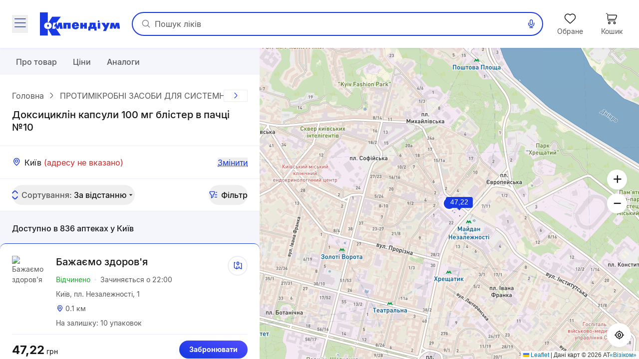

--- FILE ---
content_type: text/html;charset=utf-8
request_url: https://compendium.com.ua/uk/dec/267920/7939-tsiny/kyiv/
body_size: 52349
content:
<!DOCTYPE html><html  lang="uk" style="--sticky-tab-height: 72px" data-capo=""><head><meta charset="utf-8">
<meta name="viewport" content="width=device-width, initial-scale=1.0, maximum-scale=5.0, viewport-fit=cover">
<title>Доксициклін капсули 100 мг блістер в пачці  №10 - ціни в аптеках міста Київ | Compendium</title>
<style> </style>
<style>@font-face{font-display:block;font-family:icomoon;font-style:normal;font-weight:400;src:url(/fonts/icomoon/icomoon.eot?e32yig);src:url(/fonts/icomoon/icomoon.eot?e32yig#iefix) format("embedded-opentype"),url(/fonts/icomoon/icomoon.woff2?e32yig) format("woff2"),url(/fonts/icomoon/icomoon.ttf?e32yig) format("truetype"),url(/fonts/icomoon/icomoon.woff?e32yig) format("woff"),url(/fonts/icomoon/icomoon.svg?e32yig#icomoon) format("svg")}[class*=" icon-"],[class^=icon-]{font-family:icomoon!important;speak:never;font-style:normal;font-variant:normal;font-weight:400;line-height:1;text-transform:none;-webkit-font-smoothing:antialiased;-moz-osx-font-smoothing:grayscale}.icon-link:before{content:"\e965"}.icon-prescriptions:before{content:"\e962"}.icon-pill:before{content:"\e963"}.icon-book:before{content:"\e964"}.icon-cart-map:before{content:"\e961"}.icon-message:before{content:"\e960"}.icon-wifi:before{content:"\e95e"}.icon-wifi-slash:before{content:"\e95f"}.icon-cart-thin:before{content:"\e95d"}.icon-wavy-help:before{color:#808195;content:"\e95a"}.icon-exit:before{content:"\e95c"}.icon-cart-1:before{content:"\e95b"}.icon-world:before{content:"\e956"}.icon-arrow-left-up:before{content:"\e959"}.icon-google-play:before{content:"\e957"}.icon-apple:before{content:"\e958"}.icon-checkmark-circle:before{content:"\e955"}.icon-expand-content:before{content:"\e954"}.icon-tag:before{content:"\e953"}.icon-folder-doc:before{content:"\e952"}.icon-minus-in-circle:before{content:"\e94e"}.icon-plus-in-circle:before{content:"\e94f"}.icon-default-image:before{content:"\e951"}.icon-grade:before{content:"\e950"}.icon-down-rigth-arrow:before{content:"\e94d"}.icon-edit:before{content:"\e93e"}.icon-menu-tb-28:before{content:"\e93f"}.icon-order-28:before{content:"\e940"}.icon-eye-28:before{content:"\e941"}.icon-catalog-28:before{content:"\e942"}.icon-menu-28:before{content:"\e943"}.icon-catalog-icon-28:before{content:"\e944"}.icon-heart-28:before{content:"\e945"}.icon-cart-28:before{content:"\e946"}.icon-home-28:before{content:"\e947"}.icon-menu-tb-32:before{content:"\e948"}.icon-fold-32:before{content:"\e949"}.icon-calc-32:before{content:"\e94a"}.icon-lib-32:before{content:"\e94b"}.icon-calendar-32:before{content:"\e94c"}.icon-like-fill:before{content:"\e925"}.icon-heart-fill:before{content:"\e924"}.icon-arrow-for-dropdown:before{content:"\e900"}.icon-arrow-back:before{content:"\e901"}.icon-arrow-down:before{content:"\e902"}.icon-arrow-next:before{content:"\e903"}.icon-arrow-sm-left:before{content:"\e904"}.icon-arrow-sm-right:before{content:"\e905"}.icon-arrow-up:before{content:"\e906"}.icon-atc-categories:before{content:"\e907"}.icon-bag-shopping:before{content:"\e908"}.icon-basic-sent:before{content:"\e909"}.icon-bookmark:before{content:"\e90a"}.icon-calendar:before{content:"\e90b"}.icon-cart:before{content:"\e90c"}.icon-catalog-icon:before{content:"\e90d"}.icon-catalog-icon2:before{content:"\e90e"}.icon-category:before{content:"\e90f"}.icon-close:before{content:"\e910"}.icon-coins:before{content:"\e911"}.icon-coins2:before{content:"\e912"}.icon-delete:before{content:"\e913"}.icon-doctor:before{content:"\e914"}.icon-eye:before{content:"\e915"}.icon-eye-slash:before{content:"\e916"}.icon-facebook:before{content:"\e917"}.icon-facebook2:before{content:"\e918"}.icon-filter:before{content:"\e919"}.icon-geolocation:before{content:"\e91a"}.icon-heart:before{content:"\e91b"}.icon-home:before{content:"\e91c"}.icon-info:before{content:"\e91d"}.icon-language2:before{content:"\e91e"}.icon-like:before{content:"\e91f"}.icon-list-filled:before{content:"\e920"}.icon-list2:before{content:"\e921"}.icon-location:before{content:"\e922"}.icon-location-filled:before{content:"\e923"}.icon-mail:before{content:"\e926"}.icon-map-location:before{content:"\e927"}.icon-map-pin:before{content:"\e928"}.icon-menu_new:before{content:"\e929"}.icon-microphone:before{content:"\e92a"}.icon-minus:before{content:"\e92b"}.icon-more:before{content:"\e92c"}.icon-order:before{content:"\e92d"}.icon-order2:before{content:"\e92e"}.icon-pharmacy:before{content:"\e92f"}.icon-phone:before{content:"\e930"}.icon-plus:before{content:"\e931"}.icon-route:before{content:"\e932"}.icon-search:before{content:"\e933"}.icon-share:before{content:"\e934"}.icon-sorting:before{content:"\e935"}.icon-speak:before{content:"\e936"}.icon-speaker:before{content:"\e937"}.icon-squares-filled:before{content:"\e938"}.icon-tick:before{content:"\e939"}.icon-tick-in-circle:before{content:"\e93a"}.icon-time-success:before{content:"\e93b"}.icon-user2:before{content:"\e93c"}.icon-wallet:before{content:"\e93d"}@font-face{font-display:swap;font-family:Inter;font-style:normal;font-weight:700;src:url(/fonts/inter/Inter-Bold.eot);src:url(/fonts/inter/Inter-Bold.eot?#iefix) format("embedded-opentype"),url(/fonts/inter/Inter-Bold.woff2) format("woff2"),url(/fonts/inter/Inter-Bold.woff) format("woff"),url(/fonts/inter/Inter-Bold.ttf) format("truetype")}@font-face{font-display:swap;font-family:Inter;font-style:normal;font-weight:400;src:url(/fonts/inter/Inter-Regular.eot);src:url(/fonts/inter/Inter-Regular.eot?#iefix) format("embedded-opentype"),url(/fonts/inter/Inter-Regular.woff2) format("woff2"),url(/fonts/inter/Inter-Regular.woff) format("woff"),url(/fonts/inter/Inter-Regular.ttf) format("truetype")}@font-face{font-display:swap;font-family:Inter;font-style:normal;font-weight:500;src:url(/fonts/inter/Inter-Medium.eot);src:url(/fonts/inter/Inter-Medium.eot?#iefix) format("embedded-opentype"),url(/fonts/inter/Inter-Medium.woff2) format("woff2"),url(/fonts/inter/Inter-Medium.woff) format("woff"),url(/fonts/inter/Inter-Medium.ttf) format("truetype")}*,:after,:before{--tw-border-spacing-x:0;--tw-border-spacing-y:0;--tw-translate-x:0;--tw-translate-y:0;--tw-rotate:0;--tw-skew-x:0;--tw-skew-y:0;--tw-scale-x:1;--tw-scale-y:1;--tw-pan-x: ;--tw-pan-y: ;--tw-pinch-zoom: ;--tw-scroll-snap-strictness:proximity;--tw-gradient-from-position: ;--tw-gradient-via-position: ;--tw-gradient-to-position: ;--tw-ordinal: ;--tw-slashed-zero: ;--tw-numeric-figure: ;--tw-numeric-spacing: ;--tw-numeric-fraction: ;--tw-ring-inset: ;--tw-ring-offset-width:0px;--tw-ring-offset-color:#fff;--tw-ring-color:rgba(59,130,246,.5);--tw-ring-offset-shadow:0 0 #0000;--tw-ring-shadow:0 0 #0000;--tw-shadow:0 0 #0000;--tw-shadow-colored:0 0 #0000;--tw-blur: ;--tw-brightness: ;--tw-contrast: ;--tw-grayscale: ;--tw-hue-rotate: ;--tw-invert: ;--tw-saturate: ;--tw-sepia: ;--tw-drop-shadow: ;--tw-backdrop-blur: ;--tw-backdrop-brightness: ;--tw-backdrop-contrast: ;--tw-backdrop-grayscale: ;--tw-backdrop-hue-rotate: ;--tw-backdrop-invert: ;--tw-backdrop-opacity: ;--tw-backdrop-saturate: ;--tw-backdrop-sepia: ;--tw-contain-size: ;--tw-contain-layout: ;--tw-contain-paint: ;--tw-contain-style: }::backdrop{--tw-border-spacing-x:0;--tw-border-spacing-y:0;--tw-translate-x:0;--tw-translate-y:0;--tw-rotate:0;--tw-skew-x:0;--tw-skew-y:0;--tw-scale-x:1;--tw-scale-y:1;--tw-pan-x: ;--tw-pan-y: ;--tw-pinch-zoom: ;--tw-scroll-snap-strictness:proximity;--tw-gradient-from-position: ;--tw-gradient-via-position: ;--tw-gradient-to-position: ;--tw-ordinal: ;--tw-slashed-zero: ;--tw-numeric-figure: ;--tw-numeric-spacing: ;--tw-numeric-fraction: ;--tw-ring-inset: ;--tw-ring-offset-width:0px;--tw-ring-offset-color:#fff;--tw-ring-color:rgba(59,130,246,.5);--tw-ring-offset-shadow:0 0 #0000;--tw-ring-shadow:0 0 #0000;--tw-shadow:0 0 #0000;--tw-shadow-colored:0 0 #0000;--tw-blur: ;--tw-brightness: ;--tw-contrast: ;--tw-grayscale: ;--tw-hue-rotate: ;--tw-invert: ;--tw-saturate: ;--tw-sepia: ;--tw-drop-shadow: ;--tw-backdrop-blur: ;--tw-backdrop-brightness: ;--tw-backdrop-contrast: ;--tw-backdrop-grayscale: ;--tw-backdrop-hue-rotate: ;--tw-backdrop-invert: ;--tw-backdrop-opacity: ;--tw-backdrop-saturate: ;--tw-backdrop-sepia: ;--tw-contain-size: ;--tw-contain-layout: ;--tw-contain-paint: ;--tw-contain-style: }

/*! tailwindcss v3.4.16 | MIT License | https://tailwindcss.com*/*,:after,:before{border:0 solid #e5e7eb;box-sizing:border-box}:after,:before{--tw-content:""}:host,html{line-height:1.5;-webkit-text-size-adjust:100%;font-family:Inter,ui-sans-serif,system-ui,sans-serif,Apple Color Emoji,Segoe UI Emoji,Segoe UI Symbol,Noto Color Emoji;font-feature-settings:normal;font-variation-settings:normal;-moz-tab-size:4;-o-tab-size:4;tab-size:4;-webkit-tap-highlight-color:transparent}body{line-height:inherit;margin:0}hr{border-top-width:1px;color:inherit;height:0}abbr:where([title]){-webkit-text-decoration:underline dotted;text-decoration:underline dotted}h1,h2,h3,h4,h5,h6{font-size:inherit;font-weight:inherit}a{color:inherit;text-decoration:inherit}b,strong{font-weight:bolder}code,kbd,pre,samp{font-family:ui-monospace,SFMono-Regular,Menlo,Monaco,Consolas,Liberation Mono,Courier New,monospace;font-feature-settings:normal;font-size:1em;font-variation-settings:normal}small{font-size:80%}sub,sup{font-size:75%;line-height:0;position:relative;vertical-align:baseline}sub{bottom:-.25em}sup{top:-.5em}table{border-collapse:collapse;border-color:inherit;text-indent:0}button,input,optgroup,select,textarea{color:inherit;font-family:inherit;font-feature-settings:inherit;font-size:100%;font-variation-settings:inherit;font-weight:inherit;letter-spacing:inherit;line-height:inherit;margin:0;padding:0}button,select{text-transform:none}button,input:where([type=button]),input:where([type=reset]),input:where([type=submit]){-webkit-appearance:button;background-color:transparent;background-image:none}:-moz-focusring{outline:auto}:-moz-ui-invalid{box-shadow:none}progress{vertical-align:baseline}::-webkit-inner-spin-button,::-webkit-outer-spin-button{height:auto}[type=search]{-webkit-appearance:textfield;outline-offset:-2px}::-webkit-search-decoration{-webkit-appearance:none}::-webkit-file-upload-button{-webkit-appearance:button;font:inherit}summary{display:list-item}blockquote,dd,dl,figure,h1,h2,h3,h4,h5,h6,hr,p,pre{margin:0}fieldset{margin:0}fieldset,legend{padding:0}menu,ol,ul{list-style:none;margin:0;padding:0}dialog{padding:0}textarea{resize:vertical}input::-moz-placeholder,textarea::-moz-placeholder{color:#9ca3af;opacity:1}input::placeholder,textarea::placeholder{color:#9ca3af;opacity:1}[role=button],button{cursor:pointer}:disabled{cursor:default}audio,canvas,embed,iframe,img,object,svg,video{display:block;vertical-align:middle}img,video{height:auto;max-width:100%}[hidden]:where(:not([hidden=until-found])){display:none}.container{margin-left:auto;margin-right:auto;padding-left:20px;padding-right:20px;width:100%}@media (min-width:640px){.container{max-width:640px}}@media (min-width:712px){.container{max-width:712px}}@media (min-width:968px){.container{max-width:968px}}@media (min-width:1328px){.container{max-width:1328px}}.blue-gradient{background-image:linear-gradient(19.94deg,#1b3be3 14.18%,#4d49ff 87.73%)}.light-blue-gradient{background-image:linear-gradient(180deg,#f9ffff,#f2f3ff)}.light-purple-gradient{background-image:linear-gradient(180deg,#edfefd,#e2e3ff 96.43%)}.yellow-gradient{background-image:linear-gradient(180deg,#ffffe9,#feffb6)}.gray-gradient{background-image:linear-gradient(180deg,#f9f9fb,#f0f6f8 99.18%)}.header-shadow{box-shadow:0 2px 4px 0 #4b0cff0d}.navigation-menu-shadow{box-shadow:0 -2px 8px 0 #0000000f}.toast-shadow{box-shadow:0 8px 32px 0 #0000b21a;}.accent-shadow{box-shadow:0 3px 8px 0 #03091a0d}.price-list-container{padding-left:1.25rem;padding-right:1.25rem}@media (min-width:712px){.price-list-container{padding-left:1.5rem;padding-right:1.5rem}}.pointer-events-none{pointer-events:none}.pointer-events-auto{pointer-events:auto}.visible{visibility:visible}.invisible{visibility:hidden}.collapse{visibility:collapse}.\!static{position:static!important}.static{position:static}.fixed{position:fixed}.absolute{position:absolute}.relative{position:relative}.sticky{position:sticky}.inset-0{inset:0}.inset-x-5{left:1.25rem;right:1.25rem}.\!bottom-0{bottom:0!important}.-left-1{left:-.25rem}.-left-2{left:-.5rem}.-right-2{right:-.5rem}.-top-2{top:-.5rem}.-top-\[11px\]{top:-11px}.-top-\[13px\]{top:-13px}.bottom-0{bottom:0}.bottom-1\/2{bottom:50%}.bottom-12{bottom:3rem}.bottom-4{bottom:1rem}.bottom-6{bottom:1.5rem}.bottom-\[-1px\]{bottom:-1px}.bottom-\[1px\]{bottom:1px}.bottom-\[62px\]{bottom:62px}.bottom-full{bottom:100%}.left-0{left:0}.left-1\/2{left:50%}.left-2{left:.5rem}.left-3{left:.75rem}.left-3\/4{left:75%}.left-4{left:1rem}.left-5{left:1.25rem}.left-\[100\%\]{left:100%}.left-\[1px\]{left:1px}.left-\[20px\]{left:20px}.left-\[31px\]{left:31px}.left-\[63\%\]{left:63%}.left-\[var\(14px\)\]{left:var(14px)}.left-auto{left:auto}.right-0{right:0}.right-1{right:.25rem}.right-11{right:2.75rem}.right-2{right:.5rem}.right-3{right:.75rem}.right-4{right:1rem}.right-\[22px\]{right:22px}.right-\[2px\]{right:2px}.right-\[3px\]{right:3px}.right-\[42px\]{right:42px}.right-\[6px\]{right:6px}.top-0{top:0}.top-1{top:.25rem}.top-1\/2{top:50%}.top-3{top:.75rem}.top-4{top:1rem}.top-6{top:1.5rem}.top-\[--full-header-height\]{top:var(--full-header-height)}.top-\[-5px\]{top:-5px}.top-\[100\%\]{top:100%}.top-\[1px\]{top:1px}.top-\[30\%\]{top:30%}.top-\[60px\]{top:60px}.top-\[64px\]{top:64px}.top-\[6px\]{top:6px}.top-\[calc\(var\(--full-header-height\)-1rem\)\]{top:calc(var(--full-header-height) - 1rem)}.top-\[calc\(var\(--full-sticky-height\)\+1rem\)\]{top:calc(var(--full-sticky-height) + 1rem)}.top-\[calc\(var\(--header-height\)\+1rem\)\]{top:calc(var(--header-height) + 1rem)}.top-\[calc\(var\(--header-height\)\+50px\)\]{top:calc(var(--header-height) + 50px)}.top-\[calc\(var\(--header-height\)-1rem\)\]{top:calc(var(--header-height) - 1rem)}.top-\[var\(--full-header-height\)\]{top:var(--full-header-height)}.top-full{top:100%}.\!z-30{z-index:30!important}.\!z-\[9\]{z-index:9!important}.-z-10{z-index:-10}.-z-\[1\]{z-index:-1}.z-10{z-index:10}.z-20{z-index:20}.z-50{z-index:50}.z-\[0\]{z-index:0}.z-\[1000\]{z-index:1000}.z-\[100\]{z-index:100}.z-\[101\]{z-index:101}.z-\[109\]{z-index:109}.z-\[110\]{z-index:110}.z-\[1110\]{z-index:1110}.z-\[1111\]{z-index:1111}.z-\[111\]{z-index:111}.z-\[1\]{z-index:1}.z-\[21\]{z-index:21}.z-\[401\]{z-index:401}.z-\[888\]{z-index:888}.z-\[999\]{z-index:999}.z-\[99\]{z-index:99}.order-1{order:1}.float-right{float:right}.clear-both{clear:both}.\!m-0{margin:0!important}.m-0{margin:0}.\!mx-0{margin-left:0!important;margin-right:0!important}.\!mx-1{margin-left:.25rem!important;margin-right:.25rem!important}.\!my-9{margin-bottom:2.25rem!important;margin-top:2.25rem!important}.-mx-1\.5{margin-left:-.375rem;margin-right:-.375rem}.-mx-3{margin-left:-.75rem;margin-right:-.75rem}.-mx-4{margin-left:-1rem;margin-right:-1rem}.-mx-5{margin-left:-1.25rem;margin-right:-1.25rem}.-mx-\[5px\]{margin-left:-5px;margin-right:-5px}.mx-0{margin-left:0;margin-right:0}.mx-1{margin-left:.25rem;margin-right:.25rem}.mx-12{margin-left:3rem;margin-right:3rem}.mx-2{margin-left:.5rem;margin-right:.5rem}.mx-3{margin-left:.75rem;margin-right:.75rem}.mx-4{margin-left:1rem;margin-right:1rem}.mx-5{margin-left:1.25rem;margin-right:1.25rem}.mx-\[2px\]{margin-left:2px;margin-right:2px}.mx-auto{margin-left:auto;margin-right:auto}.my-10{margin-bottom:2.5rem;margin-top:2.5rem}.my-2{margin-bottom:.5rem;margin-top:.5rem}.my-3{margin-bottom:.75rem;margin-top:.75rem}.my-4{margin-bottom:1rem;margin-top:1rem}.my-5{margin-bottom:1.25rem;margin-top:1.25rem}.my-6{margin-bottom:1.5rem;margin-top:1.5rem}.my-8{margin-bottom:2rem;margin-top:2rem}.my-9{margin-bottom:2.25rem;margin-top:2.25rem}.my-\[10px\]{margin-bottom:10px;margin-top:10px}.my-\[24px\]{margin-bottom:24px;margin-top:24px}.\!mb-0{margin-bottom:0!important}.\!mb-6{margin-bottom:1.5rem!important}.\!ml-0{margin-left:0!important}.\!mr-0{margin-right:0!important}.\!mt-0{margin-top:0!important}.\!mt-6{margin-top:1.5rem!important}.-mb-1{margin-bottom:-.25rem}.-mb-\[1px\]{margin-bottom:-1px}.-mb-\[calc\(var\(--header-height\)\)\]{margin-bottom:calc(var(--header-height)*-1)}.-ml-12{margin-left:-3rem}.-ml-3{margin-left:-.75rem}.-ml-5{margin-left:-1.25rem}.-mr-2{margin-right:-.5rem}.-mr-4{margin-right:-1rem}.-mr-5{margin-right:-1.25rem}.-mr-\[1px\]{margin-right:-1px}.-mr-\[4px\]{margin-right:-4px}.-mt-1{margin-top:-.25rem}.-mt-6{margin-top:-1.5rem}.-mt-\[1px\]{margin-top:-1px}.mb-0{margin-bottom:0}.mb-1{margin-bottom:.25rem}.mb-1\.5{margin-bottom:.375rem}.mb-10{margin-bottom:2.5rem}.mb-12{margin-bottom:3rem}.mb-2{margin-bottom:.5rem}.mb-3{margin-bottom:.75rem}.mb-4{margin-bottom:1rem}.mb-5{margin-bottom:1.25rem}.mb-6{margin-bottom:1.5rem}.mb-7{margin-bottom:1.75rem}.mb-8{margin-bottom:2rem}.mb-9{margin-bottom:2.25rem}.mb-\[-1px\]{margin-bottom:-1px}.mb-\[18px\]{margin-bottom:18px}.mb-\[2px\]{margin-bottom:2px}.mb-\[32px\]{margin-bottom:32px}.mb-\[40px\]{margin-bottom:40px}.mb-\[42px\]{margin-bottom:42px}.mb-\[44px\]{margin-bottom:44px}.mb-\[54px\]{margin-bottom:54px}.mb-\[5px\]{margin-bottom:5px}.mb-\[63px\]{margin-bottom:63px}.ml-0{margin-left:0}.ml-1{margin-left:.25rem}.ml-12{margin-left:3rem}.ml-2{margin-left:.5rem}.ml-3{margin-left:.75rem}.ml-4{margin-left:1rem}.ml-5{margin-left:1.25rem}.ml-6{margin-left:1.5rem}.ml-9{margin-left:2.25rem}.ml-\[-1px\]{margin-left:-1px}.ml-\[-4px\]{margin-left:-4px}.ml-\[10px\]{margin-left:10px}.ml-\[2px\]{margin-left:2px}.ml-\[50px\]{margin-left:50px}.ml-\[6px\]{margin-left:6px}.ml-\[var\(--aside-sticky-nav-space\)\]{margin-left:var(--aside-sticky-nav-space)}.ml-auto{margin-left:auto}.mr-0{margin-right:0}.mr-1{margin-right:.25rem}.mr-1\.5{margin-right:.375rem}.mr-10{margin-right:2.5rem}.mr-2{margin-right:.5rem}.mr-3{margin-right:.75rem}.mr-4{margin-right:1rem}.mr-5{margin-right:1.25rem}.mr-6{margin-right:1.5rem}.mr-9{margin-right:2.25rem}.mr-\[10px\]{margin-right:10px}.mr-\[2px\]{margin-right:2px}.mr-\[48px\]{margin-right:48px}.mr-\[6px\]{margin-right:6px}.mr-auto{margin-right:auto}.mt-0{margin-top:0}.mt-1{margin-top:.25rem}.mt-10{margin-top:2.5rem}.mt-12{margin-top:3rem}.mt-2{margin-top:.5rem}.mt-2\.5{margin-top:.625rem}.mt-3{margin-top:.75rem}.mt-4{margin-top:1rem}.mt-5{margin-top:1.25rem}.mt-6{margin-top:1.5rem}.mt-8{margin-top:2rem}.mt-9{margin-top:2.25rem}.mt-\[-1px\]{margin-top:-1px}.mt-\[-2px\]{margin-top:-2px}.mt-\[-4px\]{margin-top:-4px}.mt-\[10px\]{margin-top:10px}.mt-\[18px\]{margin-top:18px}.mt-\[20px\]{margin-top:20px}.mt-\[2px\]{margin-top:2px}.mt-\[48px\]{margin-top:48px}.mt-\[6px\]{margin-top:6px}.mt-auto{margin-top:auto}.\!line-clamp-1{display:-webkit-box!important;overflow:hidden!important;-webkit-box-orient:vertical!important;-webkit-line-clamp:1!important}.line-clamp-1{-webkit-line-clamp:1}.line-clamp-1,.line-clamp-2{display:-webkit-box;overflow:hidden;-webkit-box-orient:vertical}.line-clamp-2{-webkit-line-clamp:2}.line-clamp-3{-webkit-line-clamp:3}.line-clamp-3,.line-clamp-4{display:-webkit-box;overflow:hidden;-webkit-box-orient:vertical}.line-clamp-4{-webkit-line-clamp:4}.line-clamp-6{display:-webkit-box;overflow:hidden;-webkit-box-orient:vertical;-webkit-line-clamp:6}.\!block{display:block!important}.block{display:block}.inline-block{display:inline-block}.inline{display:inline}.flex{display:flex}.\!inline-flex{display:inline-flex!important}.inline-flex{display:inline-flex}.table{display:table}.grid{display:grid}.\!hidden{display:none!important}.hidden{display:none}.aspect-video{aspect-ratio:16/9}.\!h-\[42px\]{height:42px!important}.\!h-\[65px\]{height:65px!important}.\!h-auto{height:auto!important}.h-0\.5{height:.125rem}.h-1{height:.25rem}.h-10{height:2.5rem}.h-11{height:2.75rem}.h-12{height:3rem}.h-14{height:3.5rem}.h-16{height:4rem}.h-2{height:.5rem}.h-20{height:5rem}.h-3{height:.75rem}.h-4{height:1rem}.h-5{height:1.25rem}.h-6{height:1.5rem}.h-7{height:1.75rem}.h-8{height:2rem}.h-\[100px\]{height:100px}.h-\[112px\]{height:112px}.h-\[11px\]{height:11px}.h-\[132px\]{height:132px}.h-\[146px\]{height:146px}.h-\[150px\]{height:150px}.h-\[160px\]{height:160px}.h-\[180px\]{height:180px}.h-\[200px\]{height:200px}.h-\[200vh\]{height:200vh}.h-\[214px\]{height:214px}.h-\[25px\]{height:25px}.h-\[260px\]{height:260px}.h-\[26px\]{height:26px}.h-\[27px\]{height:27px}.h-\[280px\]{height:280px}.h-\[29px\]{height:29px}.h-\[2px\]{height:2px}.h-\[31px\]{height:31px}.h-\[32px\]{height:32px}.h-\[35px\]{height:35px}.h-\[39px\]{height:39px}.h-\[40px\]{height:40px}.h-\[42px\]{height:42px}.h-\[44px\]{height:44px}.h-\[45px\]{height:45px}.h-\[48px\]{height:48px}.h-\[52px\]{height:52px}.h-\[54px\]{height:54px}.h-\[56px\]{height:56px}.h-\[60px\]{height:60px}.h-\[64px\]{height:64px}.h-\[68px\]{height:68px}.h-\[6px\]{height:6px}.h-\[74px\]{height:74px}.h-\[80\%\]{height:80%}.h-\[96px\]{height:96px}.h-\[calc\(100\%\+1rem\)\]{height:calc(100% + 1rem)}.h-\[calc\(100dvh-64px\)\]{height:calc(100dvh - 64px)}.h-\[calc\(100dvh-64px-var\(--navigation-panel\)\)\]{height:calc(100dvh - 64px - var(--navigation-panel))}.h-\[calc\(100vh-1rem-var\(--full-header-height\)\)\]{height:calc(100vh - 1rem - var(--full-header-height))}.h-\[calc\(100vh-1rem-var\(--header-height\)\)\]{height:calc(100vh - 1rem - var(--header-height))}.h-\[calc\(100vh-64px\)\]{height:calc(100vh - 64px)}.h-\[calc\(100vh-64px-var\(--navigation-panel\)\)\]{height:calc(100vh - 64px - var(--navigation-panel))}.h-\[calc\(100vh-var\(--full-header-height\)\)\]{height:calc(100vh - var(--full-header-height))}.h-\[calc\(100vh-var\(--navigation-panel\)-var\(--header-height\)\)\]{height:calc(100vh - var(--navigation-panel) - var(--header-height))}.h-\[calc\(theme\(height\.screen-dvh\)-56px\)\]{height:calc(100dvh - 56px)}.h-\[var\(--sticky-tab-height\)\]{height:var(--sticky-tab-height)}.h-\[var\(--top-header-height\)\]{height:var(--top-header-height)}.h-auto{height:auto}.h-fit{height:-moz-fit-content;height:fit-content}.h-full{height:100%}.h-screen{height:100vh}.max-h-\[100dvh\]{max-height:100dvh}.max-h-\[1080px\]{max-height:1080px}.max-h-\[120px\]{max-height:120px}.max-h-\[140px\]{max-height:140px}.max-h-\[168px\]{max-height:168px}.max-h-\[236px\]{max-height:236px}.max-h-\[32px\]{max-height:32px}.max-h-\[330px\]{max-height:330px}.max-h-\[350px\]{max-height:350px}.max-h-\[442px\]{max-height:442px}.max-h-\[524px\]{max-height:524px}.max-h-\[870px\]{max-height:870px}.max-h-\[90px\]{max-height:90px}.max-h-\[calc\(100vh-64px-var\(--navigation-panel\)\)\]{max-height:calc(100vh - 64px - var(--navigation-panel))}.max-h-\[calc\(100vh-var\(--full-header-height\)-16px\)\]{max-height:calc(100vh - var(--full-header-height) - 16px)}.max-h-\[calc\(100vh-var\(--full-header-height\)-48px\)\]{max-height:calc(100vh - var(--full-header-height) - 48px)}.max-h-\[calc\(100vh-var\(--full-sticky-height\)-3rem\)\]{max-height:calc(100vh - var(--full-sticky-height) - 3rem)}.max-h-\[calc\(100vh-var\(--header-height\)\+100px\)\]{max-height:calc(100vh - var(--header-height) + 100px)}.max-h-\[calc\(100vh-var\(--header-height\)-3rem\)\]{max-height:calc(100vh - var(--header-height) - 3rem)}.max-h-screen{max-height:100vh}.min-h-0{min-height:0}.min-h-12{min-height:3rem}.min-h-14{min-height:3.5rem}.min-h-16{min-height:4rem}.min-h-\[100px\]{min-height:100px}.min-h-\[120px\]{min-height:120px}.min-h-\[168px\]{min-height:168px}.min-h-\[180px\]{min-height:180px}.min-h-\[18px\]{min-height:18px}.min-h-\[30px\]{min-height:30px}.min-h-\[320px\]{min-height:320px}.min-h-\[33px\]{min-height:33px}.min-h-\[42px\]{min-height:42px}.min-h-\[56px\]{min-height:56px}.min-h-\[64px\]{min-height:64px}.\!w-1\/2{width:50%!important}.\!w-\[145px\]{width:145px!important}.\!w-\[228px\]{width:228px!important}.\!w-\[465px\]{width:465px!important}.\!w-\[50\%\]{width:50%!important}.\!w-auto{width:auto!important}.\!w-fit{width:-moz-fit-content!important;width:fit-content!important}.\!w-full{width:100%!important}.w-0\.5{width:.125rem}.w-1{width:.25rem}.w-1\/2{width:50%}.w-1\/3{width:33.333333%}.w-10{width:2.5rem}.w-12{width:3rem}.w-14{width:3.5rem}.w-16{width:4rem}.w-2{width:.5rem}.w-20{width:5rem}.w-3{width:.75rem}.w-4{width:1rem}.w-5{width:1.25rem}.w-6{width:1.5rem}.w-7{width:1.75rem}.w-8{width:2rem}.w-80{width:20rem}.w-\[100px\]{width:100px}.w-\[100vw\]{width:100vw}.w-\[108px\]{width:108px}.w-\[113px\]{width:113px}.w-\[114px\]{width:114px}.w-\[11px\]{width:11px}.w-\[130px\]{width:130px}.w-\[132px\]{width:132px}.w-\[136px\]{width:136px}.w-\[142px\]{width:142px}.w-\[148px\]{width:148px}.w-\[150px\]{width:150px}.w-\[160px\]{width:160px}.w-\[180px\]{width:180px}.w-\[183px\]{width:183px}.w-\[18px\]{width:18px}.w-\[1px\]{width:1px}.w-\[210px\]{width:210px}.w-\[220px\]{width:220px}.w-\[232px\]{width:232px}.w-\[248px\]{width:248px}.w-\[256px\]{width:256px}.w-\[260px\]{width:260px}.w-\[26px\]{width:26px}.w-\[27px\]{width:27px}.w-\[280px\]{width:280px}.w-\[2px\]{width:2px}.w-\[30px\]{width:30px}.w-\[320px\]{width:320px}.w-\[322px\]{width:322px}.w-\[348px\]{width:348px}.w-\[378px\]{width:378px}.w-\[40px\]{width:40px}.w-\[420px\]{width:420px}.w-\[42px\]{width:42px}.w-\[44px\]{width:44px}.w-\[48px\]{width:48px}.w-\[54px\]{width:54px}.w-\[56px\]{width:56px}.w-\[60px\]{width:60px}.w-\[64px\]{width:64px}.w-\[68px\]{width:68px}.w-\[6px\]{width:6px}.w-\[90\%\]{width:90%}.w-\[96px\]{width:96px}.w-\[calc\(100\%\+8px\*2\)\]{width:calc(100% + 16px)}.w-\[calc\(100\%-\(14\%\*2\)\)\]{width:72%}.w-\[calc\(100\%-\(17\%\*2\)\)\]{width:66%}.w-\[calc\(100\%-14px\*2\)\]{width:calc(100% - 28px)}.w-auto{width:auto}.w-fit{width:-moz-fit-content;width:fit-content}.w-full{width:100%}.w-max{width:-moz-max-content;width:max-content}.w-screen{width:100vw}.min-w-0{min-width:0}.min-w-10{min-width:2.5rem}.min-w-14{min-width:3.5rem}.min-w-4{min-width:1rem}.min-w-5{min-width:1.25rem}.min-w-8{min-width:2rem}.min-w-\[100px\]{min-width:100px}.min-w-\[120px\]{min-width:120px}.min-w-\[136px\]{min-width:136px}.min-w-\[150px\]{min-width:150px}.min-w-\[160px\]{min-width:160px}.min-w-\[168px\]{min-width:168px}.min-w-\[180px\]{min-width:180px}.min-w-\[200px\]{min-width:200px}.min-w-\[330px\]{min-width:330px}.min-w-\[54px\]{min-width:54px}.min-w-\[64px\]{min-width:64px}.min-w-\[70px\]{min-width:70px}.min-w-\[var\(--aside-sticky-nav-width\)\]{min-width:var(--aside-sticky-nav-width)}.min-w-fit{min-width:-moz-fit-content;min-width:fit-content}.min-w-full{min-width:100%}.max-w-\[100wv\]{max-width:100wv}.max-w-\[1072px\]{max-width:1072px}.max-w-\[120px\]{max-width:120px}.max-w-\[140px\]{max-width:140px}.max-w-\[168px\]{max-width:168px}.max-w-\[240px\]{max-width:240px}.max-w-\[280px\]{max-width:280px}.max-w-\[320px\]{max-width:320px}.max-w-\[360px\]{max-width:360px}.max-w-\[400px\]{max-width:400px}.max-w-\[442px\]{max-width:442px}.max-w-\[500px\]{max-width:500px}.max-w-\[524px\]{max-width:524px}.max-w-\[75\%\]{max-width:75%}.max-w-\[calc\(100\%-44px\)\]{max-width:calc(100% - 44px)}.max-w-full{max-width:100%}.flex-1{flex:1 1 0%}.flex-none{flex:none}.flex-shrink-0{flex-shrink:0}.shrink{flex-shrink:1}.shrink-0{flex-shrink:0}.grow{flex-grow:1}.basis-0{flex-basis:0px}.origin-center{transform-origin:center}.-translate-x-1\/2{--tw-translate-x:-50%}.-translate-x-1\/2,.-translate-y-1\/2{transform:translate(var(--tw-translate-x),var(--tw-translate-y)) rotate(var(--tw-rotate)) skewX(var(--tw-skew-x)) skewY(var(--tw-skew-y)) scaleX(var(--tw-scale-x)) scaleY(var(--tw-scale-y))}.-translate-y-1\/2{--tw-translate-y:-50%}.-translate-y-\[45\%\]{--tw-translate-y:-45%}.-translate-y-\[45\%\],.-translate-y-\[calc\(100\%\+6px\)\]{transform:translate(var(--tw-translate-x),var(--tw-translate-y)) rotate(var(--tw-rotate)) skewX(var(--tw-skew-x)) skewY(var(--tw-skew-y)) scaleX(var(--tw-scale-x)) scaleY(var(--tw-scale-y))}.-translate-y-\[calc\(100\%\+6px\)\]{--tw-translate-y:calc(-100% + -6px)}.-translate-y-full{--tw-translate-y:-100%}.-translate-y-full,.translate-x-1{transform:translate(var(--tw-translate-x),var(--tw-translate-y)) rotate(var(--tw-rotate)) skewX(var(--tw-skew-x)) skewY(var(--tw-skew-y)) scaleX(var(--tw-scale-x)) scaleY(var(--tw-scale-y))}.translate-x-1{--tw-translate-x:0.25rem}.translate-x-1\/2{--tw-translate-x:50%}.translate-x-1\/2,.translate-x-\[45\%\]{transform:translate(var(--tw-translate-x),var(--tw-translate-y)) rotate(var(--tw-rotate)) skewX(var(--tw-skew-x)) skewY(var(--tw-skew-y)) scaleX(var(--tw-scale-x)) scaleY(var(--tw-scale-y))}.translate-x-\[45\%\]{--tw-translate-x:45%}.translate-y-0{--tw-translate-y:0px}.-rotate-90,.translate-y-0{transform:translate(var(--tw-translate-x),var(--tw-translate-y)) rotate(var(--tw-rotate)) skewX(var(--tw-skew-x)) skewY(var(--tw-skew-y)) scaleX(var(--tw-scale-x)) scaleY(var(--tw-scale-y))}.-rotate-90{--tw-rotate:-90deg}.rotate-180{--tw-rotate:180deg}.rotate-180,.transform{transform:translate(var(--tw-translate-x),var(--tw-translate-y)) rotate(var(--tw-rotate)) skewX(var(--tw-skew-x)) skewY(var(--tw-skew-y)) scaleX(var(--tw-scale-x)) scaleY(var(--tw-scale-y))}.\!cursor-auto{cursor:auto!important}.cursor-auto{cursor:auto}.cursor-not-allowed{cursor:not-allowed}.cursor-pointer{cursor:pointer}.select-none{-webkit-user-select:none;-moz-user-select:none;user-select:none}.resize{resize:both}.list-disc{list-style-type:disc}.grid-flow-col{grid-auto-flow:column}.grid-rows-2{grid-template-rows:repeat(2,minmax(0,1fr))}.flex-row{flex-direction:row}.flex-row-reverse{flex-direction:row-reverse}.flex-col{flex-direction:column}.flex-col-reverse{flex-direction:column-reverse}.flex-wrap{flex-wrap:wrap}.flex-nowrap{flex-wrap:nowrap}.items-start{align-items:flex-start}.items-end{align-items:flex-end}.items-center{align-items:center}.justify-start{justify-content:flex-start}.justify-end{justify-content:flex-end}.justify-center{justify-content:center}.justify-between{justify-content:space-between}.gap-2{gap:.5rem}.gap-2\.5{gap:.625rem}.gap-x-4{-moz-column-gap:1rem;column-gap:1rem}.gap-y-3{row-gap:.75rem}.gap-y-\[10px\]{row-gap:10px}.self-end{align-self:flex-end}.overflow-auto{overflow:auto}.overflow-hidden{overflow:hidden}.overflow-x-auto{overflow-x:auto}.overflow-y-auto{overflow-y:auto}.overflow-x-hidden{overflow-x:hidden}.whitespace-nowrap{white-space:nowrap}.text-nowrap{text-wrap:nowrap}.\!rounded-3xl{border-radius:1.5rem!important}.\!rounded-\[40px\]{border-radius:40px!important}.\!rounded-\[48px\]{border-radius:48px!important}.\!rounded-none{border-radius:0!important}.\!rounded-xl{border-radius:.75rem!important}.rounded{border-radius:.25rem}.rounded-2xl{border-radius:1rem}.rounded-3xl{border-radius:1.5rem}.rounded-4xl{border-radius:2rem}.rounded-\[10px\]{border-radius:10px}.rounded-\[12px\]{border-radius:12px}.rounded-\[16px\]{border-radius:16px}.rounded-\[18px\]{border-radius:18px}.rounded-\[20px\]{border-radius:20px}.rounded-\[24px\]{border-radius:24px}.rounded-\[26px\]{border-radius:26px}.rounded-\[28px\]{border-radius:28px}.rounded-\[30px\]{border-radius:30px}.rounded-\[32px\]{border-radius:32px}.rounded-\[40px\]{border-radius:40px}.rounded-\[6px\]{border-radius:6px}.rounded-full{border-radius:9999px}.rounded-lg{border-radius:.5rem}.rounded-xl{border-radius:.75rem}.rounded-b-\[32px\]{border-bottom-left-radius:32px;border-bottom-right-radius:32px}.rounded-b-none{border-bottom-left-radius:0;border-bottom-right-radius:0}.rounded-t-3xl{border-top-left-radius:1.5rem;border-top-right-radius:1.5rem}.rounded-t-\[28px\]{border-top-left-radius:28px;border-top-right-radius:28px}.rounded-t-\[32px\]{border-top-left-radius:32px;border-top-right-radius:32px}.rounded-t-lg{border-top-left-radius:.5rem;border-top-right-radius:.5rem}.\!border-0{border-width:0!important}.\!border-2{border-width:2px!important}.border{border-width:1px}.border-0{border-width:0}.border-2{border-width:2px}.border-4{border-width:4px}.border-\[1px\]{border-width:1px}.border-\[2px\]{border-width:2px}.border-\[3px\]{border-width:3px}.border-\[4px\]{border-width:4px}.border-x{border-left-width:1px;border-right-width:1px}.border-y{border-top-width:1px}.border-b,.border-b-\[1px\],.border-y{border-bottom-width:1px}.border-b-\[6px\]{border-bottom-width:6px}.border-l{border-left-width:1px}.border-l-0{border-left-width:0}.border-r{border-right-width:1px}.border-t{border-top-width:1px}.border-t-0{border-top-width:0}.border-t-\[6px\]{border-top-width:6px}.border-dashed{border-style:dashed}.\!border-none{border-style:none!important}.border-none{border-style:none}.\!border-main-blue{--tw-border-opacity:1!important;border-color:rgb(25 58 226/var(--tw-border-opacity,1))!important}.border-\[\#D3DFE1\]{--tw-border-opacity:1;border-color:rgb(211 223 225/var(--tw-border-opacity,1))}.border-\[\#D4D8E1\]{--tw-border-opacity:1;border-color:rgb(212 216 225/var(--tw-border-opacity,1))}.border-\[\#E8ECF5\]{--tw-border-opacity:1;border-color:rgb(232 236 245/var(--tw-border-opacity,1))}.border-accent-bg{--tw-border-opacity:1;border-color:rgb(253 251 208/var(--tw-border-opacity,1))}.border-bg-primary{--tw-border-opacity:1;border-color:rgb(242 246 255/var(--tw-border-opacity,1))}.border-light-blue{--tw-border-opacity:1;border-color:rgb(241 253 255/var(--tw-border-opacity,1))}.border-light-gray{--tw-border-opacity:1;border-color:rgb(188 197 219/var(--tw-border-opacity,1))}.border-light-green{--tw-border-opacity:1;border-color:rgb(229 255 234/var(--tw-border-opacity,1))}.border-main-accent{--tw-border-opacity:1;border-color:rgb(255 103 31/var(--tw-border-opacity,1))}.border-main-blue{--tw-border-opacity:1;border-color:rgb(25 58 226/var(--tw-border-opacity,1))}.border-main-gray{--tw-border-opacity:1;border-color:rgb(128 129 149/var(--tw-border-opacity,1))}.border-main-red{--tw-border-opacity:1;border-color:rgb(214 39 39/var(--tw-border-opacity,1))}.border-main-stroke,.border-main-white{--tw-border-opacity:1;border-color:rgb(235 236 245/var(--tw-border-opacity,1))}.border-success{--tw-border-opacity:1;border-color:rgb(81 187 50/var(--tw-border-opacity,1))}.border-transparent{border-color:transparent}.border-white{--tw-border-opacity:1;border-color:rgb(255 255 255/var(--tw-border-opacity,1))}.\!bg-main-red{--tw-bg-opacity:1!important;background-color:rgb(214 39 39/var(--tw-bg-opacity,1))!important}.bg-\[\#0052F6\]{--tw-bg-opacity:1;background-color:rgb(0 82 246/var(--tw-bg-opacity,1))}.bg-\[\#D3DFE1\]{--tw-bg-opacity:1;background-color:rgb(211 223 225/var(--tw-bg-opacity,1))}.bg-\[\#D4D8E1\]{--tw-bg-opacity:1;background-color:rgb(212 216 225/var(--tw-bg-opacity,1))}.bg-\[\#D9D9D9\]{--tw-bg-opacity:1;background-color:rgb(217 217 217/var(--tw-bg-opacity,1))}.bg-\[\#E8ECF5\]{--tw-bg-opacity:1;background-color:rgb(232 236 245/var(--tw-bg-opacity,1))}.bg-\[\#ddd\]{--tw-bg-opacity:1;background-color:rgb(221 221 221/var(--tw-bg-opacity,1))}.bg-\[\#e5ffe9\]{--tw-bg-opacity:1;background-color:rgb(229 255 233/var(--tw-bg-opacity,1))}.bg-accent-bg{--tw-bg-opacity:1;background-color:rgb(253 251 208/var(--tw-bg-opacity,1))}.bg-accent-shadow-bg{--tw-bg-opacity:1;background-color:rgb(233 231 188/var(--tw-bg-opacity,1))}.bg-bg-primary{--tw-bg-opacity:1;background-color:rgb(242 246 255/var(--tw-bg-opacity,1))}.bg-bg2{--tw-bg-opacity:1;background-color:rgb(244 246 251/var(--tw-bg-opacity,1))}.bg-black{--tw-bg-opacity:1;background-color:rgb(0 0 0/var(--tw-bg-opacity,1))}.bg-blue-500{--tw-bg-opacity:1;background-color:rgb(59 130 246/var(--tw-bg-opacity,1))}.bg-danger{--tw-bg-opacity:1;background-color:rgb(189 48 40/var(--tw-bg-opacity,1))}.bg-light-blue{--tw-bg-opacity:1;background-color:rgb(241 253 255/var(--tw-bg-opacity,1))}.bg-light-blue-shadow-bg{--tw-bg-opacity:1;background-color:rgb(231 243 245/var(--tw-bg-opacity,1))}.bg-light-gray{--tw-bg-opacity:1;background-color:rgb(188 197 219/var(--tw-bg-opacity,1))}.bg-light-green{--tw-bg-opacity:1;background-color:rgb(229 255 234/var(--tw-bg-opacity,1))}.bg-light-red{--tw-bg-opacity:1;background-color:rgb(255 240 240/var(--tw-bg-opacity,1))}.bg-light-shadow-red{--tw-bg-opacity:1;background-color:rgb(235 220 220/var(--tw-bg-opacity,1))}.bg-main-accent{--tw-bg-opacity:1;background-color:rgb(255 103 31/var(--tw-bg-opacity,1))}.bg-main-black\/50{background-color:rgba(16,16,17,.5)}.bg-main-blue{--tw-bg-opacity:1;background-color:rgb(25 58 226/var(--tw-bg-opacity,1))}.bg-main-gray{--tw-bg-opacity:1;background-color:rgb(128 129 149/var(--tw-bg-opacity,1))}.bg-main-green{--tw-bg-opacity:1;background-color:rgb(26 169 40/var(--tw-bg-opacity,1))}.bg-main-red{--tw-bg-opacity:1;background-color:rgb(214 39 39/var(--tw-bg-opacity,1))}.bg-main-stroke{--tw-bg-opacity:1;background-color:rgb(235 236 245/var(--tw-bg-opacity,1))}.bg-success-light{--tw-bg-opacity:1;background-color:rgb(240 249 237/var(--tw-bg-opacity,1))}.bg-success-shadow-light{--tw-bg-opacity:1;background-color:rgb(209 235 214/var(--tw-bg-opacity,1))}.bg-super-light{--tw-bg-opacity:1;background-color:rgb(251 251 253/var(--tw-bg-opacity,1))}.bg-transparent{background-color:transparent}.bg-transparent-bg{background-color:#1430c21a}.bg-warning{--tw-bg-opacity:1;background-color:rgb(245 196 21/var(--tw-bg-opacity,1))}.bg-warning-2{--tw-bg-opacity:1;background-color:rgb(253 225 78/var(--tw-bg-opacity,1))}.bg-warning-light{--tw-bg-opacity:1;background-color:rgb(255 250 219/var(--tw-bg-opacity,1))}.bg-white{--tw-bg-opacity:1;background-color:rgb(255 255 255/var(--tw-bg-opacity,1))}.bg-white\/80{background-color:hsla(0,0%,100%,.8)}.bg-opacity-50{--tw-bg-opacity:0.5}.bg-opacity-90{--tw-bg-opacity:0.9}.bg-\[url\(\'\/public\/images\/mockMap\.webp\'\)\]{background-image:url(/_nuxt/mockMap.C-wpfIyr.webp)}.bg-\[url\(\'\@\/public\/images\/map\/marker-active\.svg\'\)\]{background-image:url("data:image/svg+xml;charset=utf-8,%3Csvg xmlns='http://www.w3.org/2000/svg' width='54' height='27' fill='none' viewBox='0 0 54 27'%3E%3Cmask id='a' fill='%23193AE2'%3E%3Cpath fill-rule='evenodd' d='M4 0a4 4 0 0 0-4 4v14a4 4 0 0 0 4 4h19.151L27 27l3.849-5H50a4 4 0 0 0 4-4V4a4 4 0 0 0-4-4z' clip-rule='evenodd'/%3E%3C/mask%3E%3Cpath fill='%23193AE2' fill-rule='evenodd' d='M4 0a4 4 0 0 0-4 4v14a4 4 0 0 0 4 4h19.151L27 27l3.849-5H50a4 4 0 0 0 4-4V4a4 4 0 0 0-4-4z' clip-rule='evenodd'/%3E%3Cpath fill='%23193AE2' d='m23.151 22 .792-.61-.3-.39h-.492zM27 27l-.792.61.792 1.03.792-1.03zm3.849-5v-1h-.492l-.3.39zM1 4a3 3 0 0 1 3-3v-2a5 5 0 0 0-5 5zm0 14V4h-2v14zm3 3a3 3 0 0 1-3-3h-2a5 5 0 0 0 5 5zm19.151 0H4v2h19.151zm-.792 1.61 3.849 5 1.584-1.22-3.849-5zm5.433 5 3.85-5-1.585-1.22-3.85 5zM50 21H30.849v2H50zm3-3a3 3 0 0 1-3 3v2a5 5 0 0 0 5-5zm0-14v14h2V4zm-3-3a3 3 0 0 1 3 3h2a5 5 0 0 0-5-5zM4 1h46v-2H4z' mask='url(%23a)'/%3E%3C/svg%3E")}.bg-\[url\(\'\@\/public\/images\/map\/marker-hover\.svg\'\)\]{background-image:url("data:image/svg+xml;charset=utf-8,%3Csvg xmlns='http://www.w3.org/2000/svg' width='54' height='27' fill='none' viewBox='0 0 54 27'%3E%3Cmask id='a' fill='%23fff'%3E%3Cpath fill-rule='evenodd' d='M4 0a4 4 0 0 0-4 4v14a4 4 0 0 0 4 4h19.151L27 27l3.849-5H50a4 4 0 0 0 4-4V4a4 4 0 0 0-4-4z' clip-rule='evenodd'/%3E%3C/mask%3E%3Cpath fill='%23fff' fill-rule='evenodd' d='M4 0a4 4 0 0 0-4 4v14a4 4 0 0 0 4 4h19.151L27 27l3.849-5H50a4 4 0 0 0 4-4V4a4 4 0 0 0-4-4z' clip-rule='evenodd'/%3E%3Cpath fill='%23193AE2' d='m23.151 22 .792-.61-.3-.39h-.492zM27 27l-.792.61.792 1.03.792-1.03zm3.849-5v-1h-.492l-.3.39zM1 4a3 3 0 0 1 3-3v-2a5 5 0 0 0-5 5zm0 14V4h-2v14zm3 3a3 3 0 0 1-3-3h-2a5 5 0 0 0 5 5zm19.151 0H4v2h19.151zm-.792 1.61 3.849 5 1.584-1.22-3.849-5zm5.433 5 3.85-5-1.585-1.22-3.85 5zM50 21H30.849v2H50zm3-3a3 3 0 0 1-3 3v2a5 5 0 0 0 5-5zm0-14v14h2V4zm-3-3a3 3 0 0 1 3 3h2a5 5 0 0 0-5-5zM4 1h46v-2H4z' mask='url(%23a)'/%3E%3C/svg%3E")}.bg-\[url\(\'\@\/public\/images\/map\/marker-normal\.svg\'\)\]{background-image:url("data:image/svg+xml;charset=utf-8,%3Csvg xmlns='http://www.w3.org/2000/svg' width='54' height='27' fill='none' viewBox='0 0 54 27'%3E%3Cmask id='a' fill='%23fff'%3E%3Cpath fill-rule='evenodd' d='M4 0a4 4 0 0 0-4 4v14a4 4 0 0 0 4 4h19.151L27 27l3.849-5H50a4 4 0 0 0 4-4V4a4 4 0 0 0-4-4z' clip-rule='evenodd'/%3E%3C/mask%3E%3Cpath fill='%23fff' fill-rule='evenodd' d='M4 0a4 4 0 0 0-4 4v14a4 4 0 0 0 4 4h19.151L27 27l3.849-5H50a4 4 0 0 0 4-4V4a4 4 0 0 0-4-4z' clip-rule='evenodd'/%3E%3Cpath fill='%23BCC5DB' d='m23.151 22 .792-.61-.3-.39h-.492zM27 27l-.792.61.792 1.03.792-1.03zm3.849-5v-1h-.492l-.3.39zM1 4a3 3 0 0 1 3-3v-2a5 5 0 0 0-5 5zm0 14V4h-2v14zm3 3a3 3 0 0 1-3-3h-2a5 5 0 0 0 5 5zm19.151 0H4v2h19.151zm-.792 1.61 3.849 5 1.584-1.22-3.849-5zm5.433 5 3.85-5-1.585-1.22-3.85 5zM50 21H30.849v2H50zm3-3a3 3 0 0 1-3 3v2a5 5 0 0 0 5-5zm0-14v14h2V4zm-3-3a3 3 0 0 1 3 3h2a5 5 0 0 0-5-5zM4 1h46v-2H4z' mask='url(%23a)'/%3E%3C/svg%3E")}.bg-\[url\(\'\@\/public\/images\/map\/marker-visited-hover\.svg\'\)\],.bg-\[url\(\'\@\/public\/images\/map\/marker-visited\.svg\'\)\]{background-image:url("data:image/svg+xml;charset=utf-8,%3Csvg xmlns='http://www.w3.org/2000/svg' width='54' height='27' fill='none' viewBox='0 0 54 27'%3E%3Cmask id='a' fill='%23fff'%3E%3Cpath fill-rule='evenodd' d='M4 0a4 4 0 0 0-4 4v14a4 4 0 0 0 4 4h19.151L27 27l3.849-5H50a4 4 0 0 0 4-4V4a4 4 0 0 0-4-4z' clip-rule='evenodd'/%3E%3C/mask%3E%3Cpath fill='%23fff' fill-rule='evenodd' d='M4 0a4 4 0 0 0-4 4v14a4 4 0 0 0 4 4h19.151L27 27l3.849-5H50a4 4 0 0 0 4-4V4a4 4 0 0 0-4-4z' clip-rule='evenodd'/%3E%3Cpath fill='%23F9A200' d='m23.151 22 .792-.61-.3-.39h-.492zM27 27l-.792.61.792 1.03.792-1.03zm3.849-5v-1h-.492l-.3.39zM1 4a3 3 0 0 1 3-3v-2a5 5 0 0 0-5 5zm0 14V4h-2v14zm3 3a3 3 0 0 1-3-3h-2a5 5 0 0 0 5 5zm19.151 0H4v2h19.151zm-.792 1.61 3.849 5 1.584-1.22-3.849-5zm5.433 5 3.85-5-1.585-1.22-3.85 5zM50 21H30.849v2H50zm3-3a3 3 0 0 1-3 3v2a5 5 0 0 0 5-5zm0-14v14h2V4zm-3-3a3 3 0 0 1 3 3h2a5 5 0 0 0-5-5zM4 1h46v-2H4z' mask='url(%23a)'/%3E%3C/svg%3E")}.bg-gradient-to-b{background-image:linear-gradient(to bottom,var(--tw-gradient-stops))}.bg-none{background-image:none}.from-\[\#feffe8\]{--tw-gradient-from:#feffe8 var(--tw-gradient-from-position);--tw-gradient-to:rgba(254,255,232,0) var(--tw-gradient-to-position);--tw-gradient-stops:var(--tw-gradient-from),var(--tw-gradient-to)}.to-\[\#fdffb5\]{--tw-gradient-to:#fdffb5 var(--tw-gradient-to-position)}.bg-\[length\:100\%_100\%\]{background-size:100% 100%}.bg-cover{background-size:cover}.bg-center{background-position:50%}.object-contain{-o-object-fit:contain;object-fit:contain}.object-cover{-o-object-fit:cover;object-fit:cover}.\!p-0{padding:0!important}.p-0{padding:0}.p-1{padding:.25rem}.p-12{padding:3rem}.p-2{padding:.5rem}.p-3{padding:.75rem}.p-4{padding:1rem}.p-5{padding:1.25rem}.p-6{padding:1.5rem}.p-7{padding:1.75rem}.p-\[14px\]{padding:14px}.p-\[23px\]{padding:23px}.p-\[3px\]{padding:3px}.\!px-0{padding-left:0!important;padding-right:0!important}.\!px-2{padding-left:.5rem!important;padding-right:.5rem!important}.\!px-4{padding-left:1rem!important;padding-right:1rem!important}.\!py-0{padding-bottom:0!important;padding-top:0!important}.\!py-2\.5{padding-bottom:.625rem!important;padding-top:.625rem!important}.px-0{padding-left:0;padding-right:0}.px-0\.5{padding-left:.125rem;padding-right:.125rem}.px-1{padding-left:.25rem;padding-right:.25rem}.px-1\.5{padding-left:.375rem;padding-right:.375rem}.px-12{padding-left:3rem;padding-right:3rem}.px-2{padding-left:.5rem;padding-right:.5rem}.px-3{padding-left:.75rem;padding-right:.75rem}.px-4{padding-left:1rem;padding-right:1rem}.px-5{padding-left:1.25rem;padding-right:1.25rem}.px-6{padding-left:1.5rem;padding-right:1.5rem}.px-7{padding-left:1.75rem;padding-right:1.75rem}.px-8{padding-left:2rem;padding-right:2rem}.px-9{padding-left:2.25rem;padding-right:2.25rem}.px-\[10px\]{padding-left:10px;padding-right:10px}.px-\[20px\]{padding-left:20px;padding-right:20px}.px-\[31px\]{padding-left:31px;padding-right:31px}.px-\[52px\]{padding-left:52px;padding-right:52px}.py-0{padding-bottom:0;padding-top:0}.py-0\.5{padding-bottom:.125rem;padding-top:.125rem}.py-1{padding-bottom:.25rem;padding-top:.25rem}.py-1\.5{padding-bottom:.375rem;padding-top:.375rem}.py-10{padding-bottom:2.5rem;padding-top:2.5rem}.py-12{padding-bottom:3rem;padding-top:3rem}.py-2{padding-bottom:.5rem;padding-top:.5rem}.py-2\.5{padding-bottom:.625rem;padding-top:.625rem}.py-3{padding-bottom:.75rem;padding-top:.75rem}.py-4{padding-bottom:1rem;padding-top:1rem}.py-5{padding-bottom:1.25rem;padding-top:1.25rem}.py-6{padding-bottom:1.5rem;padding-top:1.5rem}.py-8{padding-bottom:2rem;padding-top:2rem}.py-9{padding-bottom:2.25rem;padding-top:2.25rem}.py-\[11px\]{padding-bottom:11px;padding-top:11px}.py-\[2px\]{padding-bottom:2px;padding-top:2px}.py-\[3px\]{padding-bottom:3px;padding-top:3px}.py-\[6px\]{padding-bottom:6px;padding-top:6px}.\!pb-4{padding-bottom:1rem!important}.\!pb-5{padding-bottom:1.25rem!important}.\!pt-12{padding-top:3rem!important}.\!pt-3{padding-top:.75rem!important}.\!pt-6{padding-top:1.5rem!important}.pb-0{padding-bottom:0}.pb-0\.5{padding-bottom:.125rem}.pb-1{padding-bottom:.25rem}.pb-10{padding-bottom:2.5rem}.pb-12{padding-bottom:3rem}.pb-2{padding-bottom:.5rem}.pb-3{padding-bottom:.75rem}.pb-4{padding-bottom:1rem}.pb-5{padding-bottom:1.25rem}.pb-6{padding-bottom:1.5rem}.pb-7{padding-bottom:1.75rem}.pb-\[10px\]{padding-bottom:10px}.pb-\[90px\]{padding-bottom:90px}.pb-\[calc\(var\(--close-wrapper-height\)\)\]{padding-bottom:calc(var(--close-wrapper-height))}.pl-0{padding-left:0}.pl-1{padding-left:.25rem}.pl-10{padding-left:2.5rem}.pl-12{padding-left:3rem}.pl-2{padding-left:.5rem}.pl-4{padding-left:1rem}.pl-9{padding-left:2.25rem}.pl-\[60px\]{padding-left:60px}.pl-\[86px\]{padding-left:86px}.pr-0{padding-right:0}.pr-2{padding-right:.5rem}.pr-3{padding-right:.75rem}.pr-6{padding-right:1.5rem}.pr-9{padding-right:2.25rem}.pr-\[57px\]{padding-right:57px}.pr-\[80px\]{padding-right:80px}.pt-1{padding-top:.25rem}.pt-2{padding-top:.5rem}.pt-3{padding-top:.75rem}.pt-4{padding-top:1rem}.pt-5{padding-top:1.25rem}.pt-6{padding-top:1.5rem}.pt-8{padding-top:2rem}.pt-9{padding-top:2.25rem}.pt-\[10px\]{padding-top:10px}.pt-\[24px\]{padding-top:24px}.pt-\[2px\]{padding-top:2px}.pt-\[40px\]{padding-top:40px}.\!text-left{text-align:left!important}.text-left{text-align:left}.text-center{text-align:center}.text-right{text-align:right}.text-start{text-align:start}.font-\[\'Inter\'\]{font-family:Inter}.font-\[\'icomoon\'\]{font-family:icomoon}.\!text-lg{font-size:18px!important;font-weight:400!important;line-height:186%!important}.\!text-sm{font-size:14px!important}.\!text-sm,.\!text-xs{font-weight:400!important;line-height:150%!important}.\!text-xs{font-size:12px!important}.text-2xl{font-size:24px;font-weight:700;line-height:130%}.text-2xl-large{font-size:28px;font-weight:400;line-height:140%}.text-2xl-large-medium{font-size:28px;font-weight:500;line-height:140%}.text-3xl{font-size:1.875rem;line-height:2.25rem}.text-3xl-large-medium{font-size:32px;font-weight:500;line-height:140%}.text-3xl-large-normal{font-size:32px;font-weight:400;line-height:140%}.text-\[0px\]{font-size:0}.text-\[10px\]{font-size:10px}.text-\[12px\]{font-size:12px}.text-\[16px\]{font-size:16px}.text-\[18px\]{font-size:18px}.text-\[20px\]{font-size:20px}.text-\[22px\]{font-size:22px}.text-\[24px\]{font-size:24px}.text-\[28px\]{font-size:28px}.text-\[32px\]{font-size:32px}.text-base{font-size:16px;font-weight:400;line-height:130%}.text-base-bold{font-size:16px;font-weight:700;line-height:100%}.text-base-medium{font-size:16px;font-weight:500;line-height:130%}.text-lg{font-weight:400}.text-lg,.text-lg-medium{font-size:18px;line-height:186%}.text-lg-medium{font-weight:500}.text-sm{font-weight:400}.text-sm,.text-sm-medium{font-size:14px;line-height:150%}.text-sm-medium{font-weight:500}.text-xl{font-weight:400}.text-xl,.text-xl-bold{font-size:20px;line-height:125%}.text-xl-bold{font-weight:700}.text-xl-large{font-size:22px;font-weight:500;line-height:130%}.text-xl-medium{font-size:20px;font-weight:500;line-height:125%}.text-xs{font-weight:400}.text-xs,.text-xs-medium{font-size:12px;line-height:150%}.text-xs-medium{font-weight:500}.\!font-medium{font-weight:500!important}.font-bold{font-weight:700}.font-medium{font-weight:500}.font-normal{font-weight:400}.font-semibold{font-weight:600}.uppercase{text-transform:uppercase}.capitalize{text-transform:capitalize}.leading-6{line-height:1.5rem}.leading-\[0\]{line-height:0}.leading-\[1\.3\]{line-height:1.3}.leading-\[1\.4\]{line-height:1.4}.leading-\[1\.5\]{line-height:1.5}.leading-\[1\.6\]{line-height:1.6}.leading-\[1\.8\]{line-height:1.8}.leading-\[125\%\]{line-height:125%}.leading-\[140\%\]{line-height:140%}.leading-\[150\%\]{line-height:150%}.leading-\[18px\]{line-height:18px}.leading-\[1\]{line-height:1}.leading-\[21px\]{line-height:21px}.leading-\[22\.4px\]{line-height:22.4px}.leading-\[25\.2px\]{line-height:25.2px}.leading-\[25\.6px\]{line-height:25.6px}.leading-\[25px\]{line-height:25px}.leading-\[26px\]{line-height:26px}.leading-\[28px\]{line-height:28px}.leading-\[30\.8px\]{line-height:30.8px}.leading-\[normal\]{line-height:normal}.leading-none{line-height:1}.leading-relaxed{line-height:1.625}.tracking-\[0\.2px\]{letter-spacing:.2px}.tracking-\[0\.5px\]{letter-spacing:.5px}.tracking-\[0\.8px\]{letter-spacing:.8px}.\!text-main-blue{--tw-text-opacity:1!important;color:rgb(25 58 226/var(--tw-text-opacity,1))!important}.text-\[\#0052F6\]{--tw-text-opacity:1;color:rgb(0 82 246/var(--tw-text-opacity,1))}.text-\[\#161718\]{--tw-text-opacity:1;color:rgb(22 23 24/var(--tw-text-opacity,1))}.text-\[\#1939e2\]{--tw-text-opacity:1;color:rgb(25 57 226/var(--tw-text-opacity,1))}.text-\[\#58585c\]{--tw-text-opacity:1;color:rgb(88 88 92/var(--tw-text-opacity,1))}.text-\[\#d52727\]{--tw-text-opacity:1;color:rgb(213 39 39/var(--tw-text-opacity,1))}.text-black{--tw-text-opacity:1;color:rgb(0 0 0/var(--tw-text-opacity,1))}.text-black-2{--tw-text-opacity:1;color:rgb(23 23 24/var(--tw-text-opacity,1))}.text-danger{--tw-text-opacity:1;color:rgb(189 48 40/var(--tw-text-opacity,1))}.text-dark-gray{--tw-text-opacity:1;color:rgb(89 89 92/var(--tw-text-opacity,1))}.text-gray-500{--tw-text-opacity:1;color:rgb(107 114 128/var(--tw-text-opacity,1))}.text-gray-700{--tw-text-opacity:1;color:rgb(55 65 81/var(--tw-text-opacity,1))}.text-gray-800{--tw-text-opacity:1;color:rgb(31 41 55/var(--tw-text-opacity,1))}.text-light-gray{--tw-text-opacity:1;color:rgb(188 197 219/var(--tw-text-opacity,1))}.text-main-accent{--tw-text-opacity:1;color:rgb(255 103 31/var(--tw-text-opacity,1))}.text-main-black{--tw-text-opacity:1;color:rgb(16 16 17/var(--tw-text-opacity,1))}.text-main-blue{--tw-text-opacity:1;color:rgb(25 58 226/var(--tw-text-opacity,1))}.text-main-gray{--tw-text-opacity:1;color:rgb(128 129 149/var(--tw-text-opacity,1))}.text-main-green{--tw-text-opacity:1;color:rgb(26 169 40/var(--tw-text-opacity,1))}.text-main-red{--tw-text-opacity:1;color:rgb(214 39 39/var(--tw-text-opacity,1))}.text-white{--tw-text-opacity:1;color:rgb(255 255 255/var(--tw-text-opacity,1))}.underline{text-decoration-line:underline}.line-through{text-decoration-line:line-through}.no-underline{text-decoration-line:none}.decoration-main-blue{text-decoration-color:#193ae2}.decoration-dotted{text-decoration-style:dotted}.decoration-dashed{text-decoration-style:dashed}.decoration-wavy{text-decoration-style:wavy}.decoration-\[8\%\]{text-decoration-thickness:8%}.underline-offset-4{text-underline-offset:4px}.underline-offset-\[25\%\]{text-underline-offset:25%}.opacity-0{opacity:0}.opacity-30{opacity:.3}.opacity-40{opacity:.4}.opacity-60{opacity:.6}.opacity-\[0\.35\]{opacity:.35}.shadow-\[0_3px_8px_0_rgba\(3\2c 9\2c 26\2c 0\.05\)\]{--tw-shadow:0 3px 8px 0 rgba(3,9,26,.05);--tw-shadow-colored:0 3px 8px 0 var(--tw-shadow-color);box-shadow:var(--tw-ring-offset-shadow,0 0 #0000),var(--tw-ring-shadow,0 0 #0000),var(--tw-shadow)}.shadow-\[0px_-2px_8px_0px_\#0000000F\]{--tw-shadow:0px -2px 8px 0px #0000000f;--tw-shadow-colored:0px -2px 8px 0px var(--tw-shadow-color)}.shadow-\[0px_-2px_8px_0px_\#0000000F\],.shadow-\[0px_2px_6px_0px_\#3263E20F\]{box-shadow:var(--tw-ring-offset-shadow,0 0 #0000),var(--tw-ring-shadow,0 0 #0000),var(--tw-shadow)}.shadow-\[0px_2px_6px_0px_\#3263E20F\]{--tw-shadow:0px 2px 6px 0px #3263e20f;--tw-shadow-colored:0px 2px 6px 0px var(--tw-shadow-color)}.shadow-\[0px_3px_8px_0px_\#03091A0D\]{--tw-shadow:0px 3px 8px 0px #03091a0d;--tw-shadow-colored:0px 3px 8px 0px var(--tw-shadow-color)}.shadow-\[0px_3px_8px_0px_\#03091A0D\],.shadow-\[0px_8px_32px_0_\#0000B21A\]{box-shadow:var(--tw-ring-offset-shadow,0 0 #0000),var(--tw-ring-shadow,0 0 #0000),var(--tw-shadow)}.shadow-\[0px_8px_32px_0_\#0000B21A\]{--tw-shadow:0px 8px 32px 0 #0000b21a;--tw-shadow-colored:0px 8px 32px 0 var(--tw-shadow-color)}.shadow-\[4px_4px_20px_0px_\#03091A1A\]{--tw-shadow:4px 4px 20px 0px #03091a1a;--tw-shadow-colored:4px 4px 20px 0px var(--tw-shadow-color)}.shadow-\[4px_4px_20px_0px_\#03091A1A\],.shadow-md{box-shadow:var(--tw-ring-offset-shadow,0 0 #0000),var(--tw-ring-shadow,0 0 #0000),var(--tw-shadow)}.shadow-md{--tw-shadow:0 4px 6px -1px rgba(0,0,0,.1),0 2px 4px -2px rgba(0,0,0,.1);--tw-shadow-colored:0 4px 6px -1px var(--tw-shadow-color),0 2px 4px -2px var(--tw-shadow-color)}.outline-0{outline-width:0}.ring{--tw-ring-offset-shadow:var(--tw-ring-inset) 0 0 0 var(--tw-ring-offset-width) var(--tw-ring-offset-color);--tw-ring-shadow:var(--tw-ring-inset) 0 0 0 calc(3px + var(--tw-ring-offset-width)) var(--tw-ring-color);box-shadow:var(--tw-ring-offset-shadow),var(--tw-ring-shadow),var(--tw-shadow,0 0 #0000)}.blur{--tw-blur:blur(8px)}.blur,.drop-shadow{filter:var(--tw-blur) var(--tw-brightness) var(--tw-contrast) var(--tw-grayscale) var(--tw-hue-rotate) var(--tw-invert) var(--tw-saturate) var(--tw-sepia) var(--tw-drop-shadow)}.drop-shadow{--tw-drop-shadow:drop-shadow(0 1px 2px rgba(0,0,0,.1)) drop-shadow(0 1px 1px rgba(0,0,0,.06))}.filter{filter:var(--tw-blur) var(--tw-brightness) var(--tw-contrast) var(--tw-grayscale) var(--tw-hue-rotate) var(--tw-invert) var(--tw-saturate) var(--tw-sepia) var(--tw-drop-shadow)}.backdrop-blur-\[3px\]{--tw-backdrop-blur:blur(3px);-webkit-backdrop-filter:var(--tw-backdrop-blur) var(--tw-backdrop-brightness) var(--tw-backdrop-contrast) var(--tw-backdrop-grayscale) var(--tw-backdrop-hue-rotate) var(--tw-backdrop-invert) var(--tw-backdrop-opacity) var(--tw-backdrop-saturate) var(--tw-backdrop-sepia);backdrop-filter:var(--tw-backdrop-blur) var(--tw-backdrop-brightness) var(--tw-backdrop-contrast) var(--tw-backdrop-grayscale) var(--tw-backdrop-hue-rotate) var(--tw-backdrop-invert) var(--tw-backdrop-opacity) var(--tw-backdrop-saturate) var(--tw-backdrop-sepia)}.transition{transition-duration:.15s;transition-property:color,background-color,border-color,text-decoration-color,fill,stroke,opacity,box-shadow,transform,filter,-webkit-backdrop-filter;transition-property:color,background-color,border-color,text-decoration-color,fill,stroke,opacity,box-shadow,transform,filter,backdrop-filter;transition-property:color,background-color,border-color,text-decoration-color,fill,stroke,opacity,box-shadow,transform,filter,backdrop-filter,-webkit-backdrop-filter;transition-timing-function:cubic-bezier(.4,0,.2,1)}.transition-all{transition-duration:.15s;transition-property:all;transition-timing-function:cubic-bezier(.4,0,.2,1)}.transition-opacity{transition-duration:.15s;transition-property:opacity;transition-timing-function:cubic-bezier(.4,0,.2,1)}.transition-transform{transition-duration:.15s;transition-property:transform;transition-timing-function:cubic-bezier(.4,0,.2,1)}.duration-300{transition-duration:.3s}.ease-in-out{transition-timing-function:cubic-bezier(.4,0,.2,1)}.content-\[\'\'\]{--tw-content:"";content:var(--tw-content)}.content-\[\'\\e961\'\]{--tw-content:"\e961";content:var(--tw-content)}body{margin-bottom:57px}@media (min-width:712px){body{margin-bottom:0}}body.no-scroll{overflow:hidden}@media (min-width:712px){body.no-scroll,body.overflow-hidden,bodybody.no-scroll{padding-right:.5rem}}.container-fluid{padding-left:1.5rem;padding-right:1.5rem;width:100%}::-webkit-scrollbar{width:8px}::-webkit-scrollbar-track{background-color:#f1f1f1}::-webkit-scrollbar-thumb{background-color:#888;border-radius:10px}::-webkit-scrollbar-thumb:hover{background-color:#555}:root{--header-height:76px;--top-header-height:0px;--full-header-height:calc(var(--header-height) + var(--top-header-height));--tab-height:54px;--tab-height-mobile:46px;--navigation-panel:70px;--sticky-tab-height:0;--full-sticky-height:calc(var(--header-height) + var(--sticky-tab-height));--drug-detail-card-width:360px;--drug-slider-width:360px;--aside-sticky-nav-width:100%;--aside-sticky-nav-space:0rem;--aside-sticky-nav:calc(var(--aside-sticky-nav-width) + var(--aside-sticky-nav-space))}@media(max-width:768px){:root{--tab-height:47px}}@media (min-width:968px){:root{--aside-sticky-nav-width:280px;--aside-sticky-nav-space:2rem}}@media (min-width:1328px){:root{--top-header-height:56px;--aside-sticky-nav-width:360px;--aside-sticky-nav-space:4rem}}@media(min-width:768px){:root{--navigation-panel:0px;--header-height:96px}}@media (min-width:968px){.page-small-screen{--drug-detail-card-width:320px;--aside-sticky-nav-width:320px;--aside-sticky-nav-space:3rem;--drug-slider-width:320px;--aside-sticky-nav:calc(var(--aside-sticky-nav-width) + var(--aside-sticky-nav-space))}}.text-decoration-wavy{text-decoration-line:underline;text-decoration-style:wavy;-webkit-text-decoration-skip:ink;text-decoration-skip-ink:auto;text-decoration-thickness:8%;text-underline-offset:8%;text-underline-position:from-font}@media (min-width:1328px){.xl\:container{margin-left:auto;margin-right:auto;padding-left:20px;padding-right:20px;width:100%}@media (min-width:640px){.xl\:container{max-width:640px}}@media (min-width:712px){.xl\:container{max-width:712px}}@media (min-width:968px){.xl\:container{max-width:968px}}@media (min-width:1328px){.xl\:container{max-width:1328px}}}.placeholder\:text-dark-gray::-moz-placeholder{--tw-text-opacity:1;color:rgb(89 89 92/var(--tw-text-opacity,1))}.placeholder\:text-dark-gray::placeholder{--tw-text-opacity:1;color:rgb(89 89 92/var(--tw-text-opacity,1))}.before\:absolute:before{content:var(--tw-content);position:absolute}.before\:bottom-\[-3px\]:before{bottom:-3px;content:var(--tw-content)}.before\:left-1\/2:before{content:var(--tw-content);left:50%}.before\:left-\[-3px\]:before{content:var(--tw-content);left:-3px}.before\:right-\[-3px\]:before{content:var(--tw-content);right:-3px}.before\:top-0:before{content:var(--tw-content);top:0}.before\:top-\[-3px\]:before{content:var(--tw-content);top:-3px}.before\:mr-1\.5:before{content:var(--tw-content);margin-right:.375rem}.before\:inline-block:before{content:var(--tw-content);display:inline-block}.before\:h-2:before{content:var(--tw-content);height:.5rem}.before\:h-\[1px\]:before{content:var(--tw-content);height:1px}.before\:w-2:before{content:var(--tw-content);width:.5rem}.before\:w-\[calc\(100\%\+80px\)\]:before{content:var(--tw-content);width:calc(100% + 80px)}.before\:-translate-x-1\/2:before{content:var(--tw-content);--tw-translate-x:-50%;transform:translate(var(--tw-translate-x),var(--tw-translate-y)) rotate(var(--tw-rotate)) skewX(var(--tw-skew-x)) skewY(var(--tw-skew-y)) scaleX(var(--tw-scale-x)) scaleY(var(--tw-scale-y))}.before\:rounded-full:before{border-radius:9999px;content:var(--tw-content)}.after\:absolute:after{content:var(--tw-content);position:absolute}.after\:bottom-0:after{bottom:0;content:var(--tw-content)}.after\:left-0:after{content:var(--tw-content);left:0}.after\:right-0:after{content:var(--tw-content);right:0}.after\:top-0:after{content:var(--tw-content);top:0}.after\:top-full:after{content:var(--tw-content);top:100%}.after\:w-\[1px\]:after{content:var(--tw-content);width:1px}.after\:bg-white:after{content:var(--tw-content);--tw-bg-opacity:1;background-color:rgb(255 255 255/var(--tw-bg-opacity,1))}.after\:content-\[\'\'\]:after{--tw-content:"";content:var(--tw-content)}.first\:ml-0:first-child{margin-left:0}.first\:ml-5:first-child{margin-left:1.25rem}.first\:mt-0:first-child{margin-top:0}.first\:border-t:first-child{border-top-width:1px}.last\:mb-0:last-child{margin-bottom:0}.last\:mr-5:last-child{margin-right:1.25rem}.last\:border-b-0:last-child{border-bottom-width:0}.first-of-type\:bg-bg2:first-of-type{--tw-bg-opacity:1;background-color:rgb(244 246 251/var(--tw-bg-opacity,1))}.last-of-type\:border-b-0:last-of-type{border-bottom-width:0}.empty\:mb-0:empty{margin-bottom:0}.hover\:bg-\[\#E8ECF5\]:hover{--tw-bg-opacity:1;background-color:rgb(232 236 245/var(--tw-bg-opacity,1))}.hover\:bg-accent-bg:hover{--tw-bg-opacity:1;background-color:rgb(253 251 208/var(--tw-bg-opacity,1))}.hover\:bg-bg-primary:hover{--tw-bg-opacity:1;background-color:rgb(242 246 255/var(--tw-bg-opacity,1))}.hover\:bg-super-light:hover{--tw-bg-opacity:1;background-color:rgb(251 251 253/var(--tw-bg-opacity,1))}.hover\:text-main-blue:hover{--tw-text-opacity:1;color:rgb(25 58 226/var(--tw-text-opacity,1))}.hover\:underline:hover{text-decoration-line:underline}.hover\:opacity-80:hover{opacity:.8}.active\:bg-\[\#D4D8E1\]:active{--tw-bg-opacity:1;background-color:rgb(212 216 225/var(--tw-bg-opacity,1))}.active\:bg-main-stroke:active{--tw-bg-opacity:1;background-color:rgb(235 236 245/var(--tw-bg-opacity,1))}.active\:text-main-blue:active{--tw-text-opacity:1;color:rgb(25 58 226/var(--tw-text-opacity,1))}.active\:opacity-90:active{opacity:.9}@media (min-width:640px){.sm\:inset-x-\[calc\(\(100\%-640px\)\/2\+20px\)\]{left:calc(50% - 300px);right:calc(50% - 300px)}.sm\:mx-0{margin-left:0;margin-right:0}.sm\:mx-auto{margin-left:auto;margin-right:auto}.sm\:my-2{margin-bottom:.5rem;margin-top:.5rem}.sm\:my-\[18px\]{margin-bottom:18px;margin-top:18px}.sm\:mb-0{margin-bottom:0}.sm\:mb-12{margin-bottom:3rem}.sm\:mb-16{margin-bottom:4rem}.sm\:mb-6{margin-bottom:1.5rem}.sm\:mb-\[128px\]{margin-bottom:128px}.sm\:mb-\[40px\]{margin-bottom:40px}.sm\:mb-\[48px\]{margin-bottom:48px}.sm\:mb-\[64px\]{margin-bottom:64px}.sm\:ml-0{margin-left:0}.sm\:ml-3{margin-left:.75rem}.sm\:ml-auto{margin-left:auto}.sm\:mr-0{margin-right:0}.sm\:mr-2{margin-right:.5rem}.sm\:mr-4{margin-right:1rem}.sm\:mr-auto{margin-right:auto}.sm\:mt-0{margin-top:0}.sm\:mt-16{margin-top:4rem}.sm\:mt-6{margin-top:1.5rem}.sm\:mt-8{margin-top:2rem}.sm\:mt-\[28px\]{margin-top:28px}.sm\:line-clamp-3{display:-webkit-box;overflow:hidden;-webkit-box-orient:vertical;-webkit-line-clamp:3}.sm\:block{display:block}.sm\:flex{display:flex}.sm\:hidden{display:none}.sm\:h-10{height:2.5rem}.sm\:h-\[168px\]{height:168px}.sm\:h-\[200px\]{height:200px}.sm\:max-h-\[180px\]{max-height:180px}.sm\:max-h-\[400px\]{max-height:400px}.sm\:min-h-8{min-height:2rem}.sm\:min-h-\[24px\]{min-height:24px}.sm\:w-\[148px\]{width:148px}.sm\:w-\[168px\]{width:168px}.sm\:w-\[176px\]{width:176px}.sm\:w-\[232px\]{width:232px}.sm\:w-\[48\%\]{width:48%}.sm\:w-auto{width:auto}.sm\:w-full{width:100%}.sm\:min-w-\[240px\]{min-width:240px}.sm\:min-w-\[254px\]{min-width:254px}.sm\:min-w-\[465px\]{min-width:465px}.sm\:max-w-\[320px\]{max-width:320px}.sm\:max-w-\[500px\]{max-width:500px}.sm\:max-w-\[592px\]{max-width:592px}.sm\:max-w-\[672px\]{max-width:672px}.sm\:flex-row{flex-direction:row}.sm\:flex-col{flex-direction:column}.sm\:justify-start{justify-content:flex-start}.sm\:justify-between{justify-content:space-between}.sm\:rounded-\[20px\]{border-radius:20px}.sm\:border{border-width:1px}.sm\:border-b-\[1px\]{border-bottom-width:1px}.sm\:border-none{border-style:none}.sm\:border-main-stroke{--tw-border-opacity:1;border-color:rgb(235 236 245/var(--tw-border-opacity,1))}.sm\:border-transparent{border-color:transparent}.sm\:bg-transparent{background-color:transparent}.sm\:p-5{padding:1.25rem}.sm\:p-6{padding:1.5rem}.sm\:px-12{padding-left:3rem;padding-right:3rem}.sm\:px-4{padding-left:1rem;padding-right:1rem}.sm\:px-5{padding-left:1.25rem;padding-right:1.25rem}.sm\:px-\[48px\]{padding-left:48px;padding-right:48px}.sm\:px-\[calc\(\(100\%-640px\)\/2\+20px\)\]{padding-left:calc(50% - 300px);padding-right:calc(50% - 300px)}.sm\:py-0{padding-bottom:0;padding-top:0}.sm\:pb-\[10px\]{padding-bottom:10px}.sm\:pb-\[96px\]{padding-bottom:96px}.sm\:pl-0{padding-left:0}.sm\:pt-0{padding-top:0}.sm\:pt-\[48px\]{padding-top:48px}.sm\:text-2xl-large-medium{font-size:28px;font-weight:500;line-height:140%}.sm\:text-3xl-large-medium{font-size:32px;font-weight:500;line-height:140%}.sm\:text-\[14px\]{font-size:14px}.sm\:text-\[20px\]{font-size:20px}.sm\:text-\[24px\]{font-size:24px}.sm\:text-\[28px\]{font-size:28px}.sm\:text-\[32px\]{font-size:32px}.sm\:text-base{font-size:16px;font-weight:400;line-height:130%}.sm\:text-lg{font-size:18px;font-weight:400;line-height:186%}.sm\:text-sm{font-size:14px;font-weight:400;line-height:150%}.sm\:text-xl{font-size:20px;font-weight:400;line-height:125%}.sm\:font-bold{font-weight:700}.sm\:font-medium{font-weight:500}.sm\:leading-\[24px\]{line-height:24px}.sm\:leading-\[39px\]{line-height:39px}.sm\:first\:ml-0:first-child{margin-left:0}.sm\:first\:mt-0:first-child{margin-top:0}.sm\:last\:mb-0:last-child{margin-bottom:0}.sm\:last\:mr-0:last-child{margin-right:0}}@media (min-width:712px){.md\:static{position:static}.md\:absolute{position:absolute}.md\:relative{position:relative}.md\:inset-x-\[calc\(\(100\%-712px\)\/2\+20px\)\]{left:calc(50% - 336px);right:calc(50% - 336px)}.md\:bottom-0{bottom:0}.md\:bottom-auto{bottom:auto}.md\:left-1\/2{left:50%}.md\:left-4{left:1rem}.md\:left-auto{left:auto}.md\:right-0{right:0}.md\:right-4{right:1rem}.md\:right-6{right:1.5rem}.md\:top-1\/2{top:50%}.md\:top-6{top:1.5rem}.md\:top-\[96px\]{top:96px}.md\:z-\[10\]{z-index:10}.md\:float-right{float:right}.md\:float-left{float:left}.md\:\!my-12{margin-bottom:3rem!important;margin-top:3rem!important}.md\:-mx-5{margin-left:-1.25rem;margin-right:-1.25rem}.md\:mx-0{margin-left:0;margin-right:0}.md\:mx-auto{margin-left:auto;margin-right:auto}.md\:my-2{margin-bottom:.5rem;margin-top:.5rem}.md\:my-2\.5{margin-bottom:.625rem;margin-top:.625rem}.md\:my-6{margin-bottom:1.5rem;margin-top:1.5rem}.md\:my-\[56px\]{margin-bottom:56px;margin-top:56px}.md\:\!mb-4{margin-bottom:1rem!important}.md\:\!mb-5{margin-bottom:1.25rem!important}.md\:\!mt-0{margin-top:0!important}.md\:mb-0{margin-bottom:0}.md\:mb-12{margin-bottom:3rem}.md\:mb-2{margin-bottom:.5rem}.md\:mb-3{margin-bottom:.75rem}.md\:mb-4{margin-bottom:1rem}.md\:mb-5{margin-bottom:1.25rem}.md\:mb-6{margin-bottom:1.5rem}.md\:mb-8{margin-bottom:2rem}.md\:mb-9{margin-bottom:2.25rem}.md\:mb-\[-1px\]{margin-bottom:-1px}.md\:mb-\[2px\]{margin-bottom:2px}.md\:mb-\[36px\]{margin-bottom:36px}.md\:mb-\[48px\]{margin-bottom:48px}.md\:mb-\[64px\]{margin-bottom:64px}.md\:mb-\[96px\]{margin-bottom:96px}.md\:mb-auto{margin-bottom:auto}.md\:ml-0{margin-left:0}.md\:ml-3{margin-left:.75rem}.md\:ml-4{margin-left:1rem}.md\:ml-6{margin-left:1.5rem}.md\:ml-8{margin-left:2rem}.md\:ml-9{margin-left:2.25rem}.md\:ml-\[44px\]{margin-left:44px}.md\:mr-1{margin-right:.25rem}.md\:mr-2{margin-right:.5rem}.md\:mr-4{margin-right:1rem}.md\:mr-6{margin-right:1.5rem}.md\:mr-8{margin-right:2rem}.md\:mt-0{margin-top:0}.md\:mt-10{margin-top:2.5rem}.md\:mt-12{margin-top:3rem}.md\:mt-3{margin-top:.75rem}.md\:mt-4{margin-top:1rem}.md\:mt-5{margin-top:1.25rem}.md\:mt-6{margin-top:1.5rem}.md\:mt-8{margin-top:2rem}.md\:mt-9{margin-top:2.25rem}.md\:mt-\[36px\]{margin-top:36px}.md\:mt-\[48px\]{margin-top:48px}.md\:mt-\[64px\]{margin-top:64px}.md\:mt-\[80px\]{margin-top:80px}.md\:mt-auto{margin-top:auto}.md\:line-clamp-2{display:-webkit-box;overflow:hidden;-webkit-box-orient:vertical;-webkit-line-clamp:2}.md\:block{display:block}.md\:inline-block{display:inline-block}.md\:flex{display:flex}.md\:inline-flex{display:inline-flex}.md\:grid{display:grid}.md\:\!hidden{display:none!important}.md\:hidden{display:none}.md\:\!h-9{height:2.25rem!important}.md\:\!h-\[36px\]{height:36px!important}.md\:h-10{height:2.5rem}.md\:h-12{height:3rem}.md\:h-5{height:1.25rem}.md\:h-\[100px\]{height:100px}.md\:h-\[106px\]{height:106px}.md\:h-\[168px\]{height:168px}.md\:h-\[180px\]{height:180px}.md\:h-\[215px\]{height:215px}.md\:h-\[52px\]{height:52px}.md\:h-\[578px\]{height:578px}.md\:h-\[68px\]{height:68px}.md\:h-\[76px\]{height:76px}.md\:h-\[calc\(100\%\+2rem\)\]{height:calc(100% + 2rem)}.md\:h-\[calc\(100vh-56px\)\]{height:calc(100vh - 56px)}.md\:h-\[calc\(100vh-var\(--full-header-height\)\)\]{height:calc(100vh - var(--full-header-height))}.md\:h-fit{height:-moz-fit-content;height:fit-content}.md\:h-full{height:100%}.md\:max-h-\[246px\]{max-height:246px}.md\:max-h-\[calc\(100vh-90px\)\]{max-height:calc(100vh - 90px)}.md\:min-h-14{min-height:3.5rem}.md\:min-h-\[42px\]{min-height:42px}.md\:min-h-\[444px\]{min-height:444px}.md\:min-h-\[468px\]{min-height:468px}.md\:min-h-\[478px\]{min-height:478px}.md\:\!w-full{width:100%!important}.md\:\!w-max{width:-moz-max-content!important;width:max-content!important}.md\:w-1\/3{width:33.333333%}.md\:w-10{width:2.5rem}.md\:w-12{width:3rem}.md\:w-5{width:1.25rem}.md\:w-\[100px\]{width:100px}.md\:w-\[168px\]{width:168px}.md\:w-\[18px\]{width:18px}.md\:w-\[235px\]{width:235px}.md\:w-\[238px\]{width:238px}.md\:w-\[250px\]{width:250px}.md\:w-\[266px\]{width:266px}.md\:w-\[276px\]{width:276px}.md\:w-\[320px\]{width:320px}.md\:w-\[340px\]{width:340px}.md\:w-\[48\%\]{width:48%}.md\:w-\[680px\]{width:680px}.md\:w-fit{width:-moz-fit-content;width:fit-content}.md\:w-full{width:100%}.md\:w-max{width:-moz-max-content;width:max-content}.md\:\!min-w-\[408px\]{min-width:408px!important}.md\:min-w-\[110px\]{min-width:110px}.md\:min-w-\[224px\]{min-width:224px}.md\:min-w-\[260px\]{min-width:260px}.md\:min-w-\[320px\]{min-width:320px}.md\:min-w-\[330px\]{min-width:330px}.md\:min-w-\[360px\]{min-width:360px}.md\:max-w-\[320px\]{max-width:320px}.md\:max-w-\[360px\]{max-width:360px}.md\:max-w-\[400px\]{max-width:400px}.md\:max-w-\[928px\]{max-width:928px}.md\:flex-1{flex:1 1 0%}.md\:flex-none{flex:none}.md\:-translate-x-0{--tw-translate-x:-0px}.md\:-translate-x-0,.md\:-translate-x-1\/2{transform:translate(var(--tw-translate-x),var(--tw-translate-y)) rotate(var(--tw-rotate)) skewX(var(--tw-skew-x)) skewY(var(--tw-skew-y)) scaleX(var(--tw-scale-x)) scaleY(var(--tw-scale-y))}.md\:-translate-x-1\/2{--tw-translate-x:-50%}.md\:-translate-y-1\/2{--tw-translate-y:-50%}.md\:-translate-y-1\/2,.md\:translate-x-0{transform:translate(var(--tw-translate-x),var(--tw-translate-y)) rotate(var(--tw-rotate)) skewX(var(--tw-skew-x)) skewY(var(--tw-skew-y)) scaleX(var(--tw-scale-x)) scaleY(var(--tw-scale-y))}.md\:translate-x-0{--tw-translate-x:0px}.md\:grid-cols-2{grid-template-columns:repeat(2,minmax(0,1fr))}.md\:flex-row{flex-direction:row}.md\:flex-col{flex-direction:column}.md\:flex-col-reverse{flex-direction:column-reverse}.md\:flex-wrap{flex-wrap:wrap}.md\:\!flex-nowrap{flex-wrap:nowrap!important}.md\:items-start{align-items:flex-start}.md\:items-center{align-items:center}.md\:justify-start{justify-content:flex-start}.md\:justify-end{justify-content:flex-end}.md\:justify-center{justify-content:center}.md\:justify-between{justify-content:space-between}.md\:overflow-visible{overflow:visible}.md\:rounded-4xl{border-radius:2rem}.md\:rounded-\[20px\]{border-radius:20px}.md\:rounded-\[24px\]{border-radius:24px}.md\:rounded-\[28px\]{border-radius:28px}.md\:rounded-\[32px\]{border-radius:32px}.md\:border{border-width:1px}.md\:border-0{border-width:0}.md\:border-x{border-left-width:1px;border-right-width:1px}.md\:border-b{border-bottom-width:1px}.md\:border-l{border-left-width:1px}.md\:border-none{border-style:none}.md\:border-main-stroke{--tw-border-opacity:1;border-color:rgb(235 236 245/var(--tw-border-opacity,1))}.md\:bg-bg2{--tw-bg-opacity:1;background-color:rgb(244 246 251/var(--tw-bg-opacity,1))}.md\:bg-transparent{background-color:transparent}.md\:p-12{padding:3rem}.md\:p-6{padding:1.5rem}.md\:p-8{padding:2rem}.md\:px-0{padding-left:0;padding-right:0}.md\:px-10{padding-left:2.5rem;padding-right:2.5rem}.md\:px-12{padding-left:3rem;padding-right:3rem}.md\:px-6{padding-left:1.5rem;padding-right:1.5rem}.md\:px-7{padding-left:1.75rem;padding-right:1.75rem}.md\:px-8{padding-left:2rem;padding-right:2rem}.md\:px-9{padding-left:2.25rem;padding-right:2.25rem}.md\:px-\[45px\]{padding-left:45px;padding-right:45px}.md\:px-\[48px\]{padding-left:48px;padding-right:48px}.md\:px-\[calc\(\(100\%-712px\)\/2\+20px\)\]{padding-left:calc(50% - 336px);padding-right:calc(50% - 336px)}.md\:py-2{padding-bottom:.5rem;padding-top:.5rem}.md\:py-4{padding-bottom:1rem;padding-top:1rem}.md\:py-6{padding-bottom:1.5rem;padding-top:1.5rem}.md\:py-7{padding-bottom:1.75rem;padding-top:1.75rem}.md\:py-9{padding-bottom:2.25rem;padding-top:2.25rem}.md\:py-\[11px\]{padding-bottom:11px;padding-top:11px}.md\:\!pb-0{padding-bottom:0!important}.md\:pb-0{padding-bottom:0}.md\:pb-12{padding-bottom:3rem}.md\:pb-5{padding-bottom:1.25rem}.md\:pb-8{padding-bottom:2rem}.md\:pl-6{padding-left:1.5rem}.md\:pl-7{padding-left:1.75rem}.md\:pl-9{padding-left:2.25rem}.md\:pr-0{padding-right:0}.md\:pr-16{padding-right:4rem}.md\:pr-4{padding-right:1rem}.md\:pt-0{padding-top:0}.md\:pt-6{padding-top:1.5rem}.md\:pt-9{padding-top:2.25rem}.md\:text-left{text-align:left}.md\:text-center{text-align:center}.md\:text-2xl{font-size:24px;font-weight:700;line-height:130%}.md\:text-2xl-large-medium{font-size:28px;font-weight:500;line-height:140%}.md\:text-2xl-medium{font-size:24px;font-weight:500;line-height:130%}.md\:text-\[18px\]{font-size:18px}.md\:text-\[20px\]{font-size:20px}.md\:text-\[28px\]{font-size:28px}.md\:text-\[32px\]{font-size:32px}.md\:text-base{font-weight:400}.md\:text-base,.md\:text-base-medium{font-size:16px;line-height:130%}.md\:text-base-medium{font-weight:500}.md\:text-lg{font-weight:400}.md\:text-lg,.md\:text-lg-medium{font-size:18px;line-height:186%}.md\:text-lg-medium{font-weight:500}.md\:text-sm{font-size:14px;font-weight:400;line-height:150%}.md\:text-xl{font-size:20px;font-weight:400;line-height:125%}.md\:text-xl-large{font-size:22px;font-weight:500;line-height:130%}.md\:text-xl-medium{font-size:20px;line-height:125%}.md\:font-medium,.md\:text-xl-medium{font-weight:500}.md\:leading-\[1\.8\]{line-height:1.8}.md\:leading-\[23\.4px\]{line-height:23.4px}.md\:leading-\[24px\]{line-height:24px}.md\:leading-\[25\.6px\]{line-height:25.6px}.md\:leading-\[26px\]{line-height:26px}.md\:leading-\[31\.2px\]{line-height:31.2px}.md\:leading-\[33\.48px\]{line-height:33.48px}.md\:leading-\[39\.2px\]{line-height:39.2px}.md\:leading-\[39px\]{line-height:39px}.md\:text-main-blue{--tw-text-opacity:1;color:rgb(25 58 226/var(--tw-text-opacity,1))}.md\:decoration-dotted{text-decoration-style:dotted}.md\:shadow-\[4px_4px_20px_0_\#03091a1a\]{--tw-shadow:4px 4px 20px 0 #03091a1a;--tw-shadow-colored:4px 4px 20px 0 var(--tw-shadow-color);box-shadow:var(--tw-ring-offset-shadow,0 0 #0000),var(--tw-ring-shadow,0 0 #0000),var(--tw-shadow)}.md\:transition-all{transition-duration:.15s;transition-property:all;transition-timing-function:cubic-bezier(.4,0,.2,1)}.md\:before\:w-3:before{content:var(--tw-content);width:.75rem}.last\:md\:mb-0:last-child{margin-bottom:0}}@media (min-width:968px){.lg\:absolute{position:absolute}.lg\:inset-x-\[calc\(\(100\%-968px\)\/2\+20px\)\]{left:calc(50% - 464px);right:calc(50% - 464px)}.lg\:left-\[50\%\]{left:50%}.lg\:right-\[100\%\]{right:100%}.lg\:m-6{margin:1.5rem}.lg\:mx-auto{margin-left:auto;margin-right:auto}.lg\:mb-0{margin-bottom:0}.lg\:mb-16{margin-bottom:4rem}.lg\:mb-\[100px\]{margin-bottom:100px}.lg\:mb-\[45px\]{margin-bottom:45px}.lg\:ml-12{margin-left:3rem}.lg\:ml-6{margin-left:1.5rem}.lg\:ml-8{margin-left:2rem}.lg\:mr-0{margin-right:0}.lg\:mr-9{margin-right:2.25rem}.lg\:mt-0{margin-top:0}.lg\:mt-6{margin-top:1.5rem}.lg\:mt-\[32px\]{margin-top:32px}.lg\:block{display:block}.lg\:flex{display:flex}.lg\:inline-flex{display:inline-flex}.lg\:grid{display:grid}.lg\:hidden{display:none}.lg\:\!h-12{height:3rem!important}.lg\:h-\[224px\]{height:224px}.lg\:h-\[344px\]{height:344px}.lg\:h-\[350px\]{height:350px}.lg\:h-\[64px\]{height:64px}.lg\:max-h-\[330px\]{max-height:330px}.lg\:min-h-\[206px\]{min-height:206px}.lg\:min-h-\[538px\]{min-height:538px}.lg\:min-h-\[694px\]{min-height:694px}.lg\:\!w-\[520px\]{width:520px!important}.lg\:w-1\/2{width:50%}.lg\:w-1\/3{width:33.333333%}.lg\:w-1\/4{width:25%}.lg\:w-12{width:3rem}.lg\:w-\[17\%\]{width:17%}.lg\:w-\[212px\]{width:212px}.lg\:w-\[248px\]{width:248px}.lg\:w-\[25\%\]{width:25%}.lg\:w-\[299px\]{width:299px}.lg\:w-\[300px\]{width:300px}.lg\:w-\[320px\]{width:320px}.lg\:w-\[322px\]{width:322px}.lg\:w-\[33\%\]{width:33%}.lg\:w-\[360px\]{width:360px}.lg\:w-\[48\%\]{width:48%}.lg\:w-\[49\%\]{width:49%}.lg\:w-\[520px\]{width:520px}.lg\:w-\[62\%\]{width:62%}.lg\:w-\[64px\]{width:64px}.lg\:w-\[80px\]{width:80px}.lg\:w-\[calc\(100\%-420px\)\]{width:calc(100% - 420px)}.lg\:w-\[calc\(100\%-var\(--aside-sticky-nav\)\)\]{width:calc(100% - var(--aside-sticky-nav))}.lg\:w-\[calc\(100\%\/2-1rem\)\]{width:calc(50% - 1rem)}.lg\:w-\[calc\(100\%\/3-16px\)\]{width:calc(33.33333% - 16px)}.lg\:w-\[calc\(100\%\/3-24px\)\]{width:calc(33.33333% - 24px)}.lg\:w-\[calc\(var\(--drug-slider-width\)\)\]{width:calc(var(--drug-slider-width))}.lg\:w-auto{width:auto}.lg\:min-w-\[160px\]{min-width:160px}.lg\:min-w-\[275px\]{min-width:275px}.lg\:min-w-\[316px\]{min-width:316px}.lg\:min-w-\[450px\]{min-width:450px}.lg\:min-w-\[520px\]{min-width:520px}.lg\:max-w-\[260px\]{max-width:260px}.lg\:max-w-\[320px\]{max-width:320px}.lg\:max-w-\[330px\]{max-width:330px}.lg\:max-w-\[410px\]{max-width:410px}.lg\:max-w-\[455px\]{max-width:455px}.lg\:max-w-\[48\%\]{max-width:48%}.lg\:max-w-max{max-width:-moz-max-content;max-width:max-content}.lg\:flex-1{flex:1 1 0%}.lg\:shrink{flex-shrink:1}.lg\:shrink-0{flex-shrink:0}.lg\:translate-x-\[-50\%\]{--tw-translate-x:-50%;transform:translate(var(--tw-translate-x),var(--tw-translate-y)) rotate(var(--tw-rotate)) skewX(var(--tw-skew-x)) skewY(var(--tw-skew-y)) scaleX(var(--tw-scale-x)) scaleY(var(--tw-scale-y))}.lg\:grid-cols-2{grid-template-columns:repeat(2,minmax(0,1fr))}.lg\:grid-cols-3{grid-template-columns:repeat(3,minmax(0,1fr))}.lg\:flex-row{flex-direction:row}.lg\:flex-col{flex-direction:column}.lg\:flex-wrap{flex-wrap:wrap}.lg\:items-start{align-items:flex-start}.lg\:items-center{align-items:center}.lg\:justify-normal{justify-content:normal}.lg\:justify-start{justify-content:flex-start}.lg\:justify-between{justify-content:space-between}.lg\:gap-x-5{-moz-column-gap:1.25rem;column-gap:1.25rem}.lg\:overflow-hidden{overflow:hidden}.lg\:rounded-\[32px\]{border-radius:32px}.lg\:border-main-blue{--tw-border-opacity:1;border-color:rgb(25 58 226/var(--tw-border-opacity,1))}.lg\:bg-white{--tw-bg-opacity:1;background-color:rgb(255 255 255/var(--tw-bg-opacity,1))}.lg\:p-5{padding:1.25rem}.lg\:p-6{padding:1.5rem}.lg\:p-8{padding:2rem}.lg\:p-9{padding:2.25rem}.lg\:px-10{padding-left:2.5rem;padding-right:2.5rem}.lg\:px-12{padding-left:3rem;padding-right:3rem}.lg\:px-6{padding-left:1.5rem;padding-right:1.5rem}.lg\:px-\[calc\(\(100\%-968px\)\/2\+20px\)\]{padding-left:calc(50% - 464px);padding-right:calc(50% - 464px)}.lg\:py-3{padding-bottom:.75rem;padding-top:.75rem}.lg\:py-9{padding-bottom:2.25rem;padding-top:2.25rem}.lg\:py-\[18px\]{padding-bottom:18px;padding-top:18px}.lg\:pb-5{padding-bottom:1.25rem}.lg\:pb-\[2px\]{padding-bottom:2px}.lg\:pl-11{padding-left:2.75rem}.lg\:pl-9{padding-left:2.25rem}.lg\:pl-\[72px\]{padding-left:72px}.lg\:pr-4{padding-right:1rem}.lg\:pr-\[150px\]{padding-right:150px}.lg\:pr-\[27px\]{padding-right:27px}.lg\:pt-1{padding-top:.25rem}.lg\:pt-8{padding-top:2rem}.lg\:pt-9{padding-top:2.25rem}.lg\:text-right{text-align:right}.lg\:text-2xl-medium{font-size:24px;font-weight:500;line-height:130%}.lg\:text-3xl{font-size:1.875rem;line-height:2.25rem}.lg\:text-3xl-large-medium{font-size:32px;font-weight:500;line-height:140%}.lg\:text-\[28px\]{font-size:28px}.lg\:text-base{font-size:16px;font-weight:400;line-height:130%}.lg\:text-lg-medium{font-size:18px;font-weight:500;line-height:186%}.lg\:text-sm{font-weight:400}.lg\:text-sm,.lg\:text-sm-medium{font-size:14px;line-height:150%}.lg\:text-sm-medium{font-weight:500}.lg\:text-xl{font-size:20px;font-weight:400;line-height:125%}.lg\:leading-\[1\.4\]{line-height:1.4}.lg\:text-dark-gray{--tw-text-opacity:1;color:rgb(89 89 92/var(--tw-text-opacity,1))}.lg\:backdrop-blur{--tw-backdrop-blur:blur(8px);-webkit-backdrop-filter:var(--tw-backdrop-blur) var(--tw-backdrop-brightness) var(--tw-backdrop-contrast) var(--tw-backdrop-grayscale) var(--tw-backdrop-hue-rotate) var(--tw-backdrop-invert) var(--tw-backdrop-opacity) var(--tw-backdrop-saturate) var(--tw-backdrop-sepia);backdrop-filter:var(--tw-backdrop-blur) var(--tw-backdrop-brightness) var(--tw-backdrop-contrast) var(--tw-backdrop-grayscale) var(--tw-backdrop-hue-rotate) var(--tw-backdrop-invert) var(--tw-backdrop-opacity) var(--tw-backdrop-saturate) var(--tw-backdrop-sepia)}}@media (min-width:1328px){.xl\:relative{position:relative}.xl\:sticky{position:sticky}.xl\:inset-x-\[calc\(\(100\%-1328px\)\/2\+20px\)\]{left:calc(50% - 644px);right:calc(50% - 644px)}.xl\:top-\[calc\(var\(--header-height\)\+20px\)\]{top:calc(var(--header-height) + 20px)}.xl\:float-right{float:right}.xl\:mx-2{margin-left:.5rem;margin-right:.5rem}.xl\:mx-\[140px\]{margin-left:140px;margin-right:140px}.xl\:my-0{margin-bottom:0;margin-top:0}.xl\:my-14{margin-bottom:3.5rem;margin-top:3.5rem}.xl\:mb-0{margin-bottom:0}.xl\:mb-14{margin-bottom:3.5rem}.xl\:mb-2{margin-bottom:.5rem}.xl\:mb-9{margin-bottom:2.25rem}.xl\:mb-\[100px\]{margin-bottom:100px}.xl\:mb-\[80px\]{margin-bottom:80px}.xl\:ml-0{margin-left:0}.xl\:ml-10{margin-left:2.5rem}.xl\:ml-12{margin-left:3rem}.xl\:ml-14{margin-left:3.5rem}.xl\:ml-16{margin-left:4rem}.xl\:ml-8{margin-left:2rem}.xl\:ml-\[64px\]{margin-left:64px}.xl\:mr-14{margin-right:3.5rem}.xl\:mr-\[30px\]{margin-right:30px}.xl\:mt-12{margin-top:3rem}.xl\:mt-16{margin-top:4rem}.xl\:mt-3{margin-top:.75rem}.xl\:mt-\[100px\]{margin-top:100px}.xl\:mt-\[45px\]{margin-top:45px}.xl\:mt-\[48px\]{margin-top:48px}.xl\:mt-\[53px\]{margin-top:53px}.xl\:mt-\[96px\]{margin-top:96px}.xl\:block{display:block}.xl\:\!flex{display:flex!important}.xl\:flex{display:flex}.xl\:hidden{display:none}.xl\:h-\[246px\]{height:246px}.xl\:min-h-\[496px\]{min-height:496px}.xl\:min-h-\[588px\]{min-height:588px}.xl\:w-1\/2{width:50%}.xl\:w-\[28\%\]{width:28%}.xl\:w-\[316px\]{width:316px}.xl\:w-\[360px\]{width:360px}.xl\:w-\[424px\]{width:424px}.xl\:w-\[425px\]{width:425px}.xl\:w-\[49\%\]{width:49%}.xl\:w-\[68\%\]{width:68%}.xl\:w-\[690px\]{width:690px}.xl\:w-\[856px\]{width:856px}.xl\:w-\[calc\(100\%-var\(--aside-sticky-nav\)\)\]{width:calc(100% - var(--aside-sticky-nav))}.xl\:w-\[calc\(100\%\/3-1rem\)\]{width:calc(33.33333% - 1rem)}.xl\:w-auto{width:auto}.xl\:min-w-\[238px\]{min-width:238px}.xl\:min-w-\[240px\]{min-width:240px}.xl\:min-w-\[320px\]{min-width:320px}.xl\:min-w-\[360px\]{min-width:360px}.xl\:min-w-\[440px\]{min-width:440px}.xl\:min-w-\[auto\]{min-width:auto}.xl\:min-w-\[var\(--drug-detail-card-width\)\]{min-width:var(--drug-detail-card-width)}.xl\:max-w-\[300px\]{max-width:300px}.xl\:max-w-\[380px\]{max-width:380px}.xl\:max-w-\[640px\]{max-width:640px}.xl\:max-w-\[780px\]{max-width:780px}.xl\:max-w-\[856px\]{max-width:856px}.xl\:flex-1{flex:1 1 0%}.xl\:flex-row{flex-direction:row}.xl\:flex-wrap{flex-wrap:wrap}.xl\:items-start{align-items:flex-start}.xl\:items-center{align-items:center}.xl\:justify-between{justify-content:space-between}.xl\:overflow-hidden{overflow:hidden}.xl\:border{border-width:1px}.xl\:border-y{border-bottom-width:1px;border-top-width:1px}.xl\:bg-bg2{--tw-bg-opacity:1;background-color:rgb(244 246 251/var(--tw-bg-opacity,1))}.xl\:p-2\.5{padding:.625rem}.xl\:p-8{padding:2rem}.xl\:p-9{padding:2.25rem}.xl\:px-0{padding-left:0;padding-right:0}.xl\:px-4{padding-left:1rem;padding-right:1rem}.xl\:px-5{padding-left:1.25rem;padding-right:1.25rem}.xl\:px-\[108px\]{padding-left:108px;padding-right:108px}.xl\:py-14{padding-bottom:3.5rem;padding-top:3.5rem}.xl\:py-6{padding-bottom:1.5rem;padding-top:1.5rem}.xl\:pb-0{padding-bottom:0}.xl\:text-2xl{font-size:24px;font-weight:700;line-height:130%}.xl\:text-3xl-large-medium{font-size:32px;font-weight:500;line-height:140%}.xl\:text-xl-medium{font-size:20px;font-weight:500;line-height:125%}.xl\:text-black-2{--tw-text-opacity:1;color:rgb(23 23 24/var(--tw-text-opacity,1))}.xl\:content-\[\'\'\]{--tw-content:"";content:var(--tw-content)}}@media (min-width:968px){.lg\:\[\&\>\*\:nth-child\(4n\+1\)\]\:bg-super-light>:nth-child(4n+1){--tw-bg-opacity:1;background-color:rgb(251 251 253/var(--tw-bg-opacity,1))}}@media (min-width:1328px){.xl\:\[\&\>\*\:nth-child\(4n\+1\)\]\:bg-bg2>:nth-child(4n+1){--tw-bg-opacity:1;background-color:rgb(244 246 251/var(--tw-bg-opacity,1))}}.\[\&\>\*\:nth-child\(odd\)\]\:bg-bg2>:nth-child(odd){--tw-bg-opacity:1;background-color:rgb(244 246 251/var(--tw-bg-opacity,1))}.\[\&\>\*\:nth-child\(odd\)\]\:bg-super-light>:nth-child(odd){--tw-bg-opacity:1;background-color:rgb(251 251 253/var(--tw-bg-opacity,1))}</style>
<style>.leaflet-image-layer,.leaflet-layer,.leaflet-marker-icon,.leaflet-marker-shadow,.leaflet-pane,.leaflet-pane>canvas,.leaflet-pane>svg,.leaflet-tile,.leaflet-tile-container,.leaflet-zoom-box{left:0;position:absolute;top:0}.leaflet-container{overflow:hidden}.leaflet-marker-icon,.leaflet-marker-shadow,.leaflet-tile{-webkit-user-select:none;-moz-user-select:none;user-select:none;-webkit-user-drag:none}.leaflet-tile::-moz-selection{background:transparent}.leaflet-tile::selection{background:transparent}.leaflet-safari .leaflet-tile{image-rendering:-webkit-optimize-contrast}.leaflet-safari .leaflet-tile-container{height:1600px;-webkit-transform-origin:0 0;width:1600px}.leaflet-marker-icon,.leaflet-marker-shadow{display:block}.leaflet-container .leaflet-overlay-pane svg{max-height:none!important;max-width:none!important}.leaflet-container .leaflet-marker-pane img,.leaflet-container .leaflet-shadow-pane img,.leaflet-container .leaflet-tile,.leaflet-container .leaflet-tile-pane img,.leaflet-container img.leaflet-image-layer{max-height:none!important;max-width:none!important;padding:0;width:auto}.leaflet-container img.leaflet-tile{mix-blend-mode:plus-lighter}.leaflet-container.leaflet-touch-zoom{touch-action:pan-x pan-y}.leaflet-container.leaflet-touch-drag{touch-action:none;touch-action:pinch-zoom}.leaflet-container.leaflet-touch-drag.leaflet-touch-zoom{touch-action:none}.leaflet-container{-webkit-tap-highlight-color:transparent}.leaflet-container a{-webkit-tap-highlight-color:rgba(51,181,229,.4)}.leaflet-tile{filter:inherit;visibility:hidden}.leaflet-tile-loaded{visibility:inherit}.leaflet-zoom-box{box-sizing:border-box;height:0;width:0;z-index:800}.leaflet-overlay-pane svg{-moz-user-select:none}.leaflet-pane{z-index:400}.leaflet-tile-pane{z-index:200}.leaflet-overlay-pane{z-index:400}.leaflet-shadow-pane{z-index:500}.leaflet-marker-pane{z-index:600}.leaflet-tooltip-pane{z-index:650}.leaflet-popup-pane{z-index:700}.leaflet-map-pane canvas{z-index:100}.leaflet-map-pane svg{z-index:200}.leaflet-vml-shape{height:1px;width:1px}.lvml{behavior:url(#default#VML);display:inline-block;position:absolute}.leaflet-control{pointer-events:visiblePainted;pointer-events:auto;position:relative;z-index:800}.leaflet-bottom,.leaflet-top{pointer-events:none;position:absolute;z-index:1000}.leaflet-top{top:0}.leaflet-right{right:0}.leaflet-bottom{bottom:0}.leaflet-left{left:0}.leaflet-control{clear:both;float:left}.leaflet-right .leaflet-control{float:right}.leaflet-top .leaflet-control{margin-top:10px}.leaflet-bottom .leaflet-control{margin-bottom:10px}.leaflet-left .leaflet-control{margin-left:10px}.leaflet-right .leaflet-control{margin-right:10px}.leaflet-fade-anim .leaflet-popup{opacity:0;transition:opacity .2s linear}.leaflet-fade-anim .leaflet-map-pane .leaflet-popup{opacity:1}.leaflet-zoom-animated{transform-origin:0 0}svg.leaflet-zoom-animated{will-change:transform}.leaflet-zoom-anim .leaflet-zoom-animated{transition:transform .25s cubic-bezier(0,0,.25,1)}.leaflet-pan-anim .leaflet-tile,.leaflet-zoom-anim .leaflet-tile{transition:none}.leaflet-zoom-anim .leaflet-zoom-hide{visibility:hidden}.leaflet-interactive{cursor:pointer}.leaflet-grab{cursor:grab}.leaflet-crosshair,.leaflet-crosshair .leaflet-interactive{cursor:crosshair}.leaflet-control,.leaflet-popup-pane{cursor:auto}.leaflet-dragging .leaflet-grab,.leaflet-dragging .leaflet-grab .leaflet-interactive,.leaflet-dragging .leaflet-marker-draggable{cursor:move;cursor:grabbing}.leaflet-image-layer,.leaflet-marker-icon,.leaflet-marker-shadow,.leaflet-pane>svg path,.leaflet-tile-container{pointer-events:none}.leaflet-image-layer.leaflet-interactive,.leaflet-marker-icon.leaflet-interactive,.leaflet-pane>svg path.leaflet-interactive,svg.leaflet-image-layer.leaflet-interactive path{pointer-events:visiblePainted;pointer-events:auto}.leaflet-container{background:#ddd;outline-offset:1px}.leaflet-container a{color:#0078a8}.leaflet-zoom-box{background:hsla(0,0%,100%,.5);border:2px dotted #38f}.leaflet-container{font-family:Helvetica Neue,Arial,Helvetica,sans-serif;font-size:12px;font-size:.75rem;line-height:1.5}.leaflet-bar{border-radius:4px;box-shadow:0 1px 5px rgba(0,0,0,.65)}.leaflet-bar a{background-color:#fff;border-bottom:1px solid #ccc;color:#000;display:block;height:26px;line-height:26px;text-align:center;text-decoration:none;width:26px}.leaflet-bar a,.leaflet-control-layers-toggle{background-position:50% 50%;background-repeat:no-repeat;display:block}.leaflet-bar a:focus,.leaflet-bar a:hover{background-color:#f4f4f4}.leaflet-bar a:first-child{border-top-left-radius:4px;border-top-right-radius:4px}.leaflet-bar a:last-child{border-bottom:none;border-bottom-left-radius:4px;border-bottom-right-radius:4px}.leaflet-bar a.leaflet-disabled{background-color:#f4f4f4;color:#bbb;cursor:default}.leaflet-touch .leaflet-bar a{height:30px;line-height:30px;width:30px}.leaflet-touch .leaflet-bar a:first-child{border-top-left-radius:2px;border-top-right-radius:2px}.leaflet-touch .leaflet-bar a:last-child{border-bottom-left-radius:2px;border-bottom-right-radius:2px}.leaflet-control-zoom-in,.leaflet-control-zoom-out{font:700 18px Lucida Console,Monaco,monospace;text-indent:1px}.leaflet-touch .leaflet-control-zoom-in,.leaflet-touch .leaflet-control-zoom-out{font-size:22px}.leaflet-control-layers{background:#fff;border-radius:5px;box-shadow:0 1px 5px rgba(0,0,0,.4)}.leaflet-control-layers-toggle{background-image:url([data-uri]);height:36px;width:36px}.leaflet-retina .leaflet-control-layers-toggle{background-image:url([data-uri]);background-size:26px 26px}.leaflet-touch .leaflet-control-layers-toggle{height:44px;width:44px}.leaflet-control-layers .leaflet-control-layers-list,.leaflet-control-layers-expanded .leaflet-control-layers-toggle{display:none}.leaflet-control-layers-expanded .leaflet-control-layers-list{display:block;position:relative}.leaflet-control-layers-expanded{background:#fff;color:#333;padding:6px 10px 6px 6px}.leaflet-control-layers-scrollbar{overflow-x:hidden;overflow-y:scroll;padding-right:5px}.leaflet-control-layers-selector{margin-top:2px;position:relative;top:1px}.leaflet-control-layers label{display:block;font-size:13px;font-size:1.08333em}.leaflet-control-layers-separator{border-top:1px solid #ddd;height:0;margin:5px -10px 5px -6px}.leaflet-default-icon-path{background-image:url([data-uri])}.leaflet-container .leaflet-control-attribution{background:#fff;background:hsla(0,0%,100%,.8);margin:0}.leaflet-control-attribution,.leaflet-control-scale-line{color:#333;line-height:1.4;padding:0 5px}.leaflet-control-attribution a{text-decoration:none}.leaflet-control-attribution a:focus,.leaflet-control-attribution a:hover{text-decoration:underline}.leaflet-attribution-flag{display:inline!important;height:.6669em;vertical-align:baseline!important;width:1em}.leaflet-left .leaflet-control-scale{margin-left:5px}.leaflet-bottom .leaflet-control-scale{margin-bottom:5px}.leaflet-control-scale-line{background:hsla(0,0%,100%,.8);border:2px solid #777;border-top:none;box-sizing:border-box;line-height:1.1;padding:2px 5px 1px;text-shadow:1px 1px #fff;white-space:nowrap}.leaflet-control-scale-line:not(:first-child){border-bottom:none;border-top:2px solid #777;margin-top:-2px}.leaflet-control-scale-line:not(:first-child):not(:last-child){border-bottom:2px solid #777}.leaflet-touch .leaflet-bar,.leaflet-touch .leaflet-control-attribution,.leaflet-touch .leaflet-control-layers{box-shadow:none}.leaflet-touch .leaflet-bar,.leaflet-touch .leaflet-control-layers{background-clip:padding-box;border:2px solid rgba(0,0,0,.2)}.leaflet-popup{margin-bottom:20px;position:absolute;text-align:center}.leaflet-popup-content-wrapper{border-radius:12px;padding:1px;text-align:left}.leaflet-popup-content{font-size:13px;font-size:1.08333em;line-height:1.3;margin:13px 24px 13px 20px;min-height:1px}.leaflet-popup-content p{margin:1.3em 0}.leaflet-popup-tip-container{height:20px;left:50%;margin-left:-20px;margin-top:-1px;overflow:hidden;pointer-events:none;position:absolute;width:40px}.leaflet-popup-tip{height:17px;margin:-10px auto 0;padding:1px;pointer-events:auto;transform:rotate(45deg);width:17px}.leaflet-popup-content-wrapper,.leaflet-popup-tip{background:#fff;box-shadow:0 3px 14px rgba(0,0,0,.4);color:#333}.leaflet-container a.leaflet-popup-close-button{background:transparent;border:none;color:#757575;font:16px/24px Tahoma,Verdana,sans-serif;height:24px;position:absolute;right:0;text-align:center;text-decoration:none;top:0;width:24px}.leaflet-container a.leaflet-popup-close-button:focus,.leaflet-container a.leaflet-popup-close-button:hover{color:#585858}.leaflet-popup-scrolled{overflow:auto}.leaflet-oldie .leaflet-popup-content-wrapper{-ms-zoom:1}.leaflet-oldie .leaflet-popup-tip{-ms-filter:"progid:DXImageTransform.Microsoft.Matrix(M11=0.70710678, M12=0.70710678, M21=-0.70710678, M22=0.70710678)";filter:progid:DXImageTransform.Microsoft.Matrix(M11=0.70710678,M12=0.70710678,M21=-0.70710678,M22=0.70710678);margin:0 auto;width:24px}.leaflet-oldie .leaflet-control-layers,.leaflet-oldie .leaflet-control-zoom,.leaflet-oldie .leaflet-popup-content-wrapper,.leaflet-oldie .leaflet-popup-tip{border:1px solid #999}.leaflet-div-icon{background:#fff;border:1px solid #666}.leaflet-tooltip{background-color:#fff;border:1px solid #fff;border-radius:3px;box-shadow:0 1px 3px rgba(0,0,0,.4);color:#222;padding:6px;pointer-events:none;position:absolute;-webkit-user-select:none;-moz-user-select:none;user-select:none;white-space:nowrap}.leaflet-tooltip.leaflet-interactive{cursor:pointer;pointer-events:auto}.leaflet-tooltip-bottom:before,.leaflet-tooltip-left:before,.leaflet-tooltip-right:before,.leaflet-tooltip-top:before{background:transparent;border:6px solid transparent;content:"";pointer-events:none;position:absolute}.leaflet-tooltip-bottom{margin-top:6px}.leaflet-tooltip-top{margin-top:-6px}.leaflet-tooltip-bottom:before,.leaflet-tooltip-top:before{left:50%;margin-left:-6px}.leaflet-tooltip-top:before{border-top-color:#fff;bottom:0;margin-bottom:-12px}.leaflet-tooltip-bottom:before{border-bottom-color:#fff;margin-left:-6px;margin-top:-12px;top:0}.leaflet-tooltip-left{margin-left:-6px}.leaflet-tooltip-right{margin-left:6px}.leaflet-tooltip-left:before,.leaflet-tooltip-right:before{margin-top:-6px;top:50%}.leaflet-tooltip-left:before{border-left-color:#fff;margin-right:-12px;right:0}.leaflet-tooltip-right:before{border-right-color:#fff;left:0;margin-left:-12px}@media print{.leaflet-control{-webkit-print-color-adjust:exact;print-color-adjust:exact}}</style>
<style>.leaflet-cluster-anim .leaflet-marker-icon,.leaflet-cluster-anim .leaflet-marker-shadow{transition:transform .3s ease-out,opacity .3s ease-in}.leaflet-cluster-spider-leg{transition:stroke-dashoffset .3s ease-out,stroke-opacity .3s ease-in}</style>
<style>.marker-cluster-small{background-color:hsla(91,60%,72%,.6)}.marker-cluster-small div{background-color:rgba(110,204,57,.6)}.marker-cluster-medium{background-color:rgba(241,211,87,.6)}.marker-cluster-medium div{background-color:rgba(240,194,12,.6)}.marker-cluster-large{background-color:hsla(18,97%,72%,.6)}.marker-cluster-large div{background-color:rgba(241,128,23,.6)}.leaflet-oldie .marker-cluster-small{background-color:#b5e28c}.leaflet-oldie .marker-cluster-small div{background-color:#6ecc39}.leaflet-oldie .marker-cluster-medium{background-color:#f1d357}.leaflet-oldie .marker-cluster-medium div{background-color:#f0c20c}.leaflet-oldie .marker-cluster-large{background-color:#fd9c73}.leaflet-oldie .marker-cluster-large div{background-color:#f18017}.marker-cluster{background-clip:padding-box;border-radius:20px}.marker-cluster div{border-radius:15px;font:12px Helvetica Neue,Arial,Helvetica,sans-serif;height:30px;margin-left:5px;margin-top:5px;text-align:center;width:30px}.marker-cluster span{line-height:30px}</style>
<style>.page-enter-active,.page-leave-active{transition:all .2s}.page-enter-from,.page-leave-to{filter:blur(1rem);opacity:0}</style>
<style>.prices[data-v-a79980d1]{display:flex}@media (min-width:712px){.prices--list[data-v-a79980d1]{height:calc(100vh - var(--full-header-height))}}.prices--list-component[data-v-a79980d1]{overflow-x:hidden;overflow-y:auto;width:100%}@media (min-width:968px){.prices--list-component[data-v-a79980d1]{flex-shrink:0;width:520px}}@media (min-width:1328px){.prices--list-component[data-v-a79980d1]{width:690px}}.prices--map[data-v-a79980d1]{height:100vh;height:100dvh}</style>
<style>.header-top-panel[data-v-0ff76e5a]{align-items:center;display:flex;height:var(--top-header-height);--tw-bg-opacity:1;background-color:rgb(251 251 253/var(--tw-bg-opacity,1))}.header-top-panel__location-text[data-v-0ff76e5a]{width:-moz-max-content;width:max-content}.header-top-panel__left[data-v-0ff76e5a],.header-top-panel__right[data-v-0ff76e5a]{align-items:center;display:flex}.locale-switcher[data-v-0ff76e5a]{background-color:transparent!important;cursor:auto!important;position:relative!important}.locale-switcher-backdrop[data-v-0ff76e5a]{background-color:rgba(251,251,253,.4);height:100%;left:0;position:absolute;top:0;width:100%}</style>
<style>.button{align-items:center;border-radius:40px;cursor:pointer;font-weight:500;justify-content:center;position:relative;width:-moz-fit-content;width:fit-content;--tw-text-opacity:1;color:rgb(255 255 255/var(--tw-text-opacity,1));transition-duration:.15s;transition-property:all;transition-timing-function:cubic-bezier(.4,0,.2,1);-webkit-tap-highlight-color:transparent;tap-highlight-color:transparent}.button,.button .button-left{display:flex}.button .button-left{font-size:20px;font-weight:400;line-height:125%}.button-has-text{padding-left:1.25rem;padding-right:1.25rem}.button-has-text .button-left{margin-right:.5rem}.button-has-text.button-lg{padding-left:2rem;padding-right:2rem}.button-has-text.button-lg .button-left{margin-right:.75rem}.button-absolute-icon.button-has-text{padding-left:2.5rem;padding-right:1.25rem}.button-absolute-icon.button-has-text .button-left{left:.75rem;position:absolute;top:50%;--tw-translate-y:-50%;transform:translate(var(--tw-translate-x),var(--tw-translate-y)) rotate(var(--tw-rotate)) skewX(var(--tw-skew-x)) skewY(var(--tw-skew-y)) scaleX(var(--tw-scale-x)) scaleY(var(--tw-scale-y))}.button-absolute-icon.button-has-text.button-lg{padding-left:60px;padding-right:2rem}.button-absolute-icon.button-has-text.button-lg .button-left{font-size:28px;left:1.25rem}.button.button-xs{font-size:12px;font-weight:700;height:2rem;line-height:130%}.button.button-xs:not(.button-has-text){width:2rem}.button.button-sm{font-size:14px;font-weight:700;height:2.5rem;line-height:130%}.button.button-sm:not(.button-has-text){width:2.5rem}.button.button-md{font-size:16px;font-weight:700;height:3rem;line-height:100%}.button.button-md:not(.button-has-text){width:3rem}.button.button-lg{font-size:16px;font-weight:700;height:54px;line-height:100%}.button.button-lg:not(.button-has-text){width:54px}.button.button-outline{background-color:transparent!important;background-image:none!important;border-width:2px!important}.button.button-outline-thin{border-width:1px!important}.button-blue{background-image:linear-gradient(19.94deg,#1b3be3 14.18%,#4d49ff 87.73%)}@media (min-width:968px){.button-blue:hover:not([disabled]){background-image:linear-gradient(19.94deg,#4257ca 14.18%,#1714cd 87.73%)}}.button-blue.hovered:not([disabled]){background-image:linear-gradient(19.94deg,#4257ca 14.18%,#1714cd 87.73%)}.button-blue:active:not(:has(:active)),.button-blue:active:not([disabled]){background-image:linear-gradient(19.94deg,#5163c1 14.18%,#08059b 87.73%)}.button-blue.button-disabled{cursor:not-allowed;pointer-events:none;--tw-text-opacity:1;color:rgb(255 255 255/var(--tw-text-opacity,1));opacity:.3}.button-blue.button-outline{--tw-border-opacity:1;border-color:rgb(25 58 226/var(--tw-border-opacity,1));--tw-text-opacity:1;color:rgb(25 58 226/var(--tw-text-opacity,1))}@media (min-width:968px){.button-blue.button-outline:hover:not([disabled]){--tw-bg-opacity:1!important;background-color:rgb(242 246 255/var(--tw-bg-opacity,1))!important}}.button-blue.button-outline.hovered:not([disabled]){--tw-bg-opacity:1!important;background-color:rgb(242 246 255/var(--tw-bg-opacity,1))!important}.button-blue.button-outline:active:not(:has(:active)),.button-blue.button-outline:active:not([disabled]){--tw-bg-opacity:1!important;background-color:rgb(235 236 245/var(--tw-bg-opacity,1))!important}.button-blue.button-outline.button-disabled{cursor:not-allowed;pointer-events:none}.button-secondary{background-image:linear-gradient(180deg,#f9ffff,#f2f3ff);--tw-text-opacity:1;color:rgb(25 58 226/var(--tw-text-opacity,1))}@media (min-width:968px){.button-secondary:hover:not([disabled]){background-image:linear-gradient(180deg,#edfefd,#e2e3ff 96.43%)}}.button-secondary.hovered:not([disabled]){background-image:linear-gradient(180deg,#edfefd,#e2e3ff 96.43%)}.button-secondary:active:not(:has(:active)),.button-secondary:active:not([disabled]){background-image:linear-gradient(180deg,#f9f9fb,#f0f6f8 99.18%)}.button-secondary.button-disabled{cursor:not-allowed;pointer-events:none;--tw-text-opacity:1;color:rgb(255 255 255/var(--tw-text-opacity,1));opacity:.3}@media (min-width:968px){.button-secondary.button-outline:hover:not([disabled]){--tw-bg-opacity:1!important;background-color:rgb(242 246 255/var(--tw-bg-opacity,1))!important}}.button-secondary.button-outline:active:not(:has(:active)),.button-secondary.button-outline:active:not([disabled]){--tw-bg-opacity:1!important;background-color:rgb(235 236 245/var(--tw-bg-opacity,1))!important}.button-secondary.button-outline.button-disabled{cursor:not-allowed;pointer-events:none}.button-secondary-light{background-color:transparent;--tw-text-opacity:1;color:rgb(128 129 149/var(--tw-text-opacity,1))}@media (min-width:968px){.button-secondary-light:hover:not([disabled]){--tw-bg-opacity:1;background-color:rgb(242 246 255/var(--tw-bg-opacity,1));--tw-text-opacity:1;color:rgb(25 58 226/var(--tw-text-opacity,1))}}.button-secondary-light.hovered:not([disabled]){--tw-bg-opacity:1;background-color:rgb(242 246 255/var(--tw-bg-opacity,1));--tw-text-opacity:1;color:rgb(25 58 226/var(--tw-text-opacity,1))}.button-secondary-light:active:not(:has(:active)),.button-secondary-light:active:not([disabled]){--tw-bg-opacity:1;background-color:rgb(235 236 245/var(--tw-bg-opacity,1));--tw-text-opacity:1;color:rgb(25 58 226/var(--tw-text-opacity,1))}.button-secondary-light.button-disabled{cursor:not-allowed;pointer-events:none;--tw-text-opacity:1;color:rgb(255 255 255/var(--tw-text-opacity,1));opacity:.3}.button-secondary-light-blue{background-color:transparent;--tw-text-opacity:1;color:rgb(25 58 226/var(--tw-text-opacity,1))}@media (min-width:968px){.button-secondary-light-blue:hover:not([disabled]){--tw-bg-opacity:1;background-color:rgb(242 246 255/var(--tw-bg-opacity,1))}}.button-secondary-light-blue.hovered:not([disabled]){--tw-bg-opacity:1;background-color:rgb(242 246 255/var(--tw-bg-opacity,1))}.button-secondary-light-blue:active:not(:has(:active)),.button-secondary-light-blue:active:not([disabled]){--tw-bg-opacity:1;background-color:rgb(235 236 245/var(--tw-bg-opacity,1))}.button-secondary-light-blue.button-disabled{cursor:not-allowed;opacity:.3;pointer-events:none}@media (min-width:968px){.button-secondary-light-blue.button-outline:hover:not([disabled]){--tw-bg-opacity:1!important;background-color:rgb(242 246 255/var(--tw-bg-opacity,1))!important}}.button-secondary-light-blue.button-outline:active:not(:has(:active)),.button-secondary-light-blue.button-outline:active:not([disabled]){--tw-bg-opacity:1!important;background-color:rgb(235 236 245/var(--tw-bg-opacity,1))!important}.button-secondary-light-blue.button-outline.button-disabled{cursor:not-allowed;pointer-events:none}.button-secondary-light-gray{background-color:transparent;--tw-text-opacity:1;color:rgb(188 197 219/var(--tw-text-opacity,1))}@media (min-width:968px){.button-secondary-light-gray:hover:not([disabled]){--tw-bg-opacity:1;background-color:rgb(242 246 255/var(--tw-bg-opacity,1))}}.button-secondary-light-gray.hovered:not([disabled]){--tw-bg-opacity:1;background-color:rgb(242 246 255/var(--tw-bg-opacity,1))}.button-secondary-light-gray:active:not(:has(:active)),.button-secondary-light-gray:active:not([disabled]){--tw-bg-opacity:1;background-color:rgb(235 236 245/var(--tw-bg-opacity,1))}.button-secondary-light-gray.button-disabled{cursor:not-allowed;pointer-events:none;--tw-text-opacity:1;color:rgb(255 255 255/var(--tw-text-opacity,1));opacity:.3}.button-red{--tw-bg-opacity:1;background-color:rgb(214 39 39/var(--tw-bg-opacity,1))}@media (min-width:968px){.button-red:hover:not([disabled]){--tw-bg-opacity:1;background-color:rgb(189 48 40/var(--tw-bg-opacity,1))}}.button-red.hovered:not([disabled]){--tw-bg-opacity:1;background-color:rgb(189 48 40/var(--tw-bg-opacity,1))}.button-red:active:not(:has(:active)),.button-red:active:not([disabled]){--tw-bg-opacity:1;background-color:rgb(189 48 40/var(--tw-bg-opacity,1));opacity:.8}.button-red.button-disabled{cursor:not-allowed;pointer-events:none;--tw-text-opacity:1;color:rgb(255 255 255/var(--tw-text-opacity,1));opacity:.3}.button-red.button-outline{--tw-border-opacity:1;border-color:rgb(214 39 39/var(--tw-border-opacity,1));--tw-text-opacity:1;color:rgb(214 39 39/var(--tw-text-opacity,1))}@media (min-width:968px){.button-red.button-outline:hover:not([disabled]){--tw-bg-opacity:1!important;background-color:rgb(255 240 240/var(--tw-bg-opacity,1))!important}}.button-red.button-outline.hovered:not([disabled]){--tw-bg-opacity:1!important;background-color:rgb(255 240 240/var(--tw-bg-opacity,1))!important}.button-red.button-outline:active:not(:has(:active)),.button-red.button-outline:active:not([disabled]){--tw-bg-opacity:1!important;background-color:rgb(235 220 220/var(--tw-bg-opacity,1))!important}.button-red.button-outline.button-disabled{cursor:not-allowed;pointer-events:none}.button-accent{--tw-bg-opacity:1;background-color:rgb(255 103 31/var(--tw-bg-opacity,1))}@media (min-width:968px){.button-accent:hover:not([disabled]){opacity:.9}}.button-accent.hovered:not([disabled]){opacity:.9}.button-accent:active:not(:has(:active)),.button-accent:active:not([disabled]){opacity:.8}.button-accent.button-disabled{cursor:not-allowed;pointer-events:none;--tw-text-opacity:1;color:rgb(255 255 255/var(--tw-text-opacity,1));opacity:.3}.button-accent.button-outline{--tw-border-opacity:1;border-color:rgb(255 103 31/var(--tw-border-opacity,1));--tw-text-opacity:1;color:rgb(255 103 31/var(--tw-text-opacity,1))}@media (min-width:968px){.button-accent.button-outline:hover:not([disabled]){--tw-bg-opacity:1!important;background-color:rgb(253 251 208/var(--tw-bg-opacity,1))!important}}.button-accent.button-outline.hovered:not([disabled]){--tw-bg-opacity:1!important;background-color:rgb(253 251 208/var(--tw-bg-opacity,1))!important}.button-accent.button-outline:active:not(:has(:active)),.button-accent.button-outline:active:not([disabled]){--tw-bg-opacity:1!important;background-color:rgb(233 231 188/var(--tw-bg-opacity,1))!important}.button-accent.button-outline.button-disabled{cursor:not-allowed;pointer-events:none}.button-success{--tw-bg-opacity:1;background-color:rgb(81 187 50/var(--tw-bg-opacity,1))}@media (min-width:968px){.button-success:hover:not([disabled]){opacity:.9}}.button-success.hovered:not([disabled]){opacity:.9}.button-success:active:not(:has(:active)),.button-success:active:not([disabled]){opacity:.8}.button-success.button-disabled{cursor:not-allowed;pointer-events:none;--tw-text-opacity:1;color:rgb(255 255 255/var(--tw-text-opacity,1));opacity:.3}.button-success.button-outline{--tw-border-opacity:1;border-color:rgb(81 187 50/var(--tw-border-opacity,1));--tw-text-opacity:1;color:rgb(81 187 50/var(--tw-text-opacity,1))}@media (min-width:968px){.button-success.button-outline:hover:not([disabled]){--tw-bg-opacity:1!important;background-color:rgb(240 249 237/var(--tw-bg-opacity,1))!important}}.button-success.button-outline.hovered:not([disabled]){--tw-bg-opacity:1!important;background-color:rgb(240 249 237/var(--tw-bg-opacity,1))!important}.button-success.button-outline:active:not(:has(:active)),.button-success.button-outline:active:not([disabled]){--tw-bg-opacity:1!important;background-color:rgb(209 235 214/var(--tw-bg-opacity,1))!important}.button-success.button-outline.button-disabled{cursor:not-allowed;pointer-events:none}.button-transparent{background-color:transparent;--tw-text-opacity:1;color:rgb(89 89 92/var(--tw-text-opacity,1));font-weight:400!important}@media (min-width:968px){.button-transparent:hover:not([disabled]){--tw-bg-opacity:1;background-color:rgb(242 246 255/var(--tw-bg-opacity,1))}}.button-transparent.hovered:not([disabled]){--tw-bg-opacity:1;background-color:rgb(235 236 245/var(--tw-bg-opacity,1))}.button-transparent.button-active,.button-transparent:active:not(:has(:active)),.button-transparent:active:not([disabled]){--tw-bg-opacity:1;background-color:rgb(235 236 245/var(--tw-bg-opacity,1))}.button-transparent.button-disabled{cursor:not-allowed;pointer-events:none;--tw-text-opacity:1;color:rgb(255 255 255/var(--tw-text-opacity,1));opacity:.3}.button-transparent.button-outline{--tw-border-opacity:1;border-color:rgb(25 58 226/var(--tw-border-opacity,1));--tw-text-opacity:1;color:rgb(89 89 92/var(--tw-text-opacity,1))}.button-transparent.button-outline i{--tw-text-opacity:1;color:rgb(25 58 226/var(--tw-text-opacity,1));transition-duration:.15s;transition-property:all;transition-timing-function:cubic-bezier(.4,0,.2,1)}.button-transparent.button-outline.button-active,.button-transparent.button-outline:hover:not([disabled]){--tw-bg-opacity:1!important;background-color:rgb(25 58 226/var(--tw-bg-opacity,1))!important;--tw-text-opacity:1!important;color:rgb(255 255 255/var(--tw-text-opacity,1))!important}.button-transparent.button-outline.button-active i,.button-transparent.button-outline:hover:not([disabled]) i{--tw-text-opacity:1;color:rgb(255 255 255/var(--tw-text-opacity,1))}.button-transparent.button-outline:active{background:linear-gradient(19.94deg,#5163c1 14.18%,#08059b 87.73%)!important}.button-light{background-image:linear-gradient(180deg,#f9ffff,#f2f3ff);--tw-text-opacity:1;color:rgb(128 129 149/var(--tw-text-opacity,1))}@media (min-width:968px){.button-light:hover:not([disabled]){opacity:.7}}.button-light.hovered:not([disabled]){background-image:linear-gradient(180deg,#f9ffff,#f2f3ff)}.button-light:active:not(:has(:active)),.button-light:active:not([disabled]){background-image:linear-gradient(180deg,#f9ffff,#f2f3ff)}.button-light.button-disabled{cursor:not-allowed;opacity:.3;pointer-events:none}.button-stroke.button-outline{--tw-border-opacity:1;border-color:rgb(235 236 245/var(--tw-border-opacity,1));--tw-text-opacity:1;color:rgb(25 58 226/var(--tw-text-opacity,1))}@media (min-width:968px){.button-stroke.button-outline:hover:not(.button-disabled,[disabled]){--tw-border-opacity:1;border-color:rgb(25 58 226/var(--tw-border-opacity,1))}}.button-stroke.button-outline.button-active:not(:has(:active)),.button-stroke.button-outline.button-active:not([disabled]){--tw-border-opacity:1;border-color:rgb(25 58 226/var(--tw-border-opacity,1))}.button-stroke.button-outline.button-disabled{opacity:.3}.button-super-light-blue{--tw-bg-opacity:1;background-color:rgb(251 251 253/var(--tw-bg-opacity,1));--tw-text-opacity:1;color:rgb(25 58 226/var(--tw-text-opacity,1))}@media (min-width:968px){.button-super-light-blue:hover:not([disabled]){opacity:.7}}.button-super-light-blue.hovered:not([disabled]){--tw-bg-opacity:1;background-color:rgb(251 251 253/var(--tw-bg-opacity,1))}.button-super-light-blue:active:not(:has(:active)),.button-super-light-blue:active:not([disabled]){--tw-bg-opacity:1;background-color:rgb(251 251 253/var(--tw-bg-opacity,1))}.button-super-light-blue.button-disabled{cursor:not-allowed;pointer-events:none;--tw-text-opacity:1;color:rgb(255 255 255/var(--tw-text-opacity,1));opacity:.3}.button-white{--tw-bg-opacity:1;background-color:rgb(255 255 255/var(--tw-bg-opacity,1));--tw-text-opacity:1;color:rgb(23 23 24/var(--tw-text-opacity,1))}.button-white.button-disabled{cursor:not-allowed;opacity:.3;pointer-events:none}.button-light-gray{--tw-bg-opacity:1;background-color:rgb(188 197 219/var(--tw-bg-opacity,1));--tw-text-opacity:1;color:rgb(23 23 24/var(--tw-text-opacity,1))}.button-light-gray.button-disabled{cursor:not-allowed;opacity:.3;pointer-events:none}.button-light-gray.button-outline{--tw-border-opacity:1;border-color:rgb(188 197 219/var(--tw-border-opacity,1))}@media (min-width:968px){.button-light-gray.button-outline:hover:not([disabled]){--tw-border-opacity:1;border-color:rgb(25 58 226/var(--tw-border-opacity,1))}}.button-super-light-gray{--tw-bg-opacity:1;background-color:rgb(251 251 253/var(--tw-bg-opacity,1));--tw-text-opacity:1;color:rgb(128 129 149/var(--tw-text-opacity,1))}@media (min-width:968px){.button-super-light-gray:hover:not([disabled]){opacity:.7}}.button-super-light-gray.hovered:not([disabled]){--tw-bg-opacity:1;background-color:rgb(251 251 253/var(--tw-bg-opacity,1))}.button-super-light-gray:active:not(:has(:active)),.button-super-light-gray:active:not([disabled]){--tw-bg-opacity:1;background-color:rgb(251 251 253/var(--tw-bg-opacity,1))}.button-super-light-gray.button-disabled{cursor:not-allowed;pointer-events:none;--tw-text-opacity:1;color:rgb(255 255 255/var(--tw-text-opacity,1));opacity:.3}.button-light-blue{background-image:linear-gradient(180deg,#f9ffff,#f2f3ff);--tw-text-opacity:1;color:rgb(25 58 226/var(--tw-text-opacity,1))}.button-light-blue.button-outline{border-width:1px;--tw-border-opacity:1;border-color:rgb(25 58 226/var(--tw-border-opacity,1));--tw-text-opacity:1;color:rgb(23 23 24/var(--tw-text-opacity,1));--tw-bg-opacity:1!important;background-color:rgb(241 253 255/var(--tw-bg-opacity,1))!important}.button-light-blue.button-disabled{cursor:default;opacity:.3}@media (min-width:712px){.button-light-blue:hover{background-image:linear-gradient(180deg,#edfefd,#e2e3ff 96.43%)}.button-light-blue:active{background-image:linear-gradient(180deg,#f9f9fb,#f0f6f8 99.18%)}}.button-light-blue.button-active{border-width:1px;--tw-border-opacity:1;border-color:rgb(25 58 226/var(--tw-border-opacity,1));--tw-bg-opacity:1;background-color:rgb(241 253 255/var(--tw-bg-opacity,1));background-image:none}.button-light-blue-round{border-radius:40px!important;cursor:auto!important;--tw-bg-opacity:1!important;background-color:rgb(241 253 255/var(--tw-bg-opacity,1))!important;font-size:14px!important;font-weight:500!important;line-height:150%!important;padding-left:1rem!important;padding-right:0!important;--tw-text-opacity:1!important;color:rgb(16 16 17/var(--tw-text-opacity,1))!important}</style>
<style>.header-main[data-v-d024c92a]{align-items:center;display:flex;height:96px;z-index:100;--tw-bg-opacity:1;background-color:rgb(255 255 255/var(--tw-bg-opacity,1));box-shadow:0 2px 4px 0 rgba(75,12,255,.051);left:0;position:sticky;right:0;top:0}</style>
<style>.main-search[data-v-b62d981f]{border-top-left-radius:1.5rem;border-top-right-radius:1.5rem;position:relative;z-index:101;--tw-border-opacity:1;border-color:rgb(255 255 255/var(--tw-border-opacity,1));--tw-bg-opacity:1;background-color:rgb(255 255 255/var(--tw-bg-opacity,1))}@media (min-width:712px){.main-search[data-v-b62d981f]{z-index:10}}.main-search--list[data-v-b62d981f]{min-height:56px}@media (min-width:712px){.main-search--list[data-v-b62d981f]{border-bottom-left-radius:32px;border-bottom-right-radius:32px;left:0;overflow:hidden;padding-bottom:1rem;position:absolute;top:100%;width:100%;--tw-bg-opacity:1;background-color:rgb(255 255 255/var(--tw-bg-opacity,1));--tw-shadow:4px 4px 20px 0px #03091a1a;--tw-shadow-colored:4px 4px 20px 0px var(--tw-shadow-color);box-shadow:var(--tw-ring-offset-shadow,0 0 #0000),var(--tw-ring-shadow,0 0 #0000),var(--tw-shadow)}}.main-search--list-helper[data-v-b62d981f]{padding-left:1rem;padding-right:1rem;padding-top:1.25rem}@media (min-width:712px){.main-search--list-helper[data-v-b62d981f]{max-height:calc(100vh - var(--full-header-height) - 16px);overflow-x:hidden;overflow-y:auto;padding-left:1.25rem;padding-right:1.25rem;padding-top:.75rem}.main-search--list-helper[data-v-b62d981f]::-webkit-scrollbar-track{background-color:transparent}.main-search--list-helper[data-v-b62d981f]::-webkit-scrollbar-thumb{--tw-bg-opacity:1;background-color:rgb(235 236 245/var(--tw-bg-opacity,1))}.main-search--list-helper[data-v-b62d981f]:has(.search-sticky-btn){margin-bottom:2rem;max-height:calc(100vh - var(--full-header-height) - 48px)}}.main-search--list[data-v-b62d981f]:has(.search-sticky-btn){margin-bottom:3rem}.main-search--message[data-v-b62d981f]{font-size:14px;font-weight:400;line-height:150%;padding-left:1rem;padding-right:1rem;padding-top:.25rem;text-align:center;--tw-text-opacity:1;color:rgb(89 89 92/var(--tw-text-opacity,1))}@media (min-width:712px){.main-search--message[data-v-b62d981f]{padding-left:1.75rem;padding-right:1.75rem}}@media (max-width:768px){.main-search--message[data-v-b62d981f]{align-items:center;display:flex;font-size:16px;font-weight:400;justify-content:center;line-height:130%;line-height:1.6;margin-top:.5rem;text-align:center;--tw-text-opacity:1;color:rgb(128 129 149/var(--tw-text-opacity,1))}}.main-search--input-wrapper[data-v-b62d981f]{align-items:center;border-bottom-width:1px;border-top-left-radius:.25rem;border-top-right-radius:.25rem;display:flex;justify-content:space-between;position:sticky;top:0;z-index:10;--tw-border-opacity:1;border-color:rgb(235 236 245/var(--tw-border-opacity,1));--tw-bg-opacity:1;background-color:rgb(255 255 255/var(--tw-bg-opacity,1));padding:.25rem 1rem}@media (min-width:712px){.main-search--input-wrapper[data-v-b62d981f]{background-color:transparent;border-style:none;display:block;padding:0;position:static}}</style>
<style>.search-input[data-v-652335b9]{position:relative;width:100%}.search-input__prefix[data-v-652335b9]{left:.5rem;position:absolute;top:50%;--tw-translate-y:-50%;transform:translate(var(--tw-translate-x),var(--tw-translate-y)) rotate(var(--tw-rotate)) skewX(var(--tw-skew-x)) skewY(var(--tw-skew-y)) scaleX(var(--tw-scale-x)) scaleY(var(--tw-scale-y))}.peer:focus~.search-input__prefix[data-v-652335b9]{--tw-text-opacity:1;color:rgb(25 58 226/var(--tw-text-opacity,1))}.search-input__field[data-v-652335b9]{border-radius:32px;border-width:2px;height:3.5rem;width:100%;--tw-border-opacity:1;border-color:rgb(188 197 219/var(--tw-border-opacity,1));font-size:18px}@media (min-width:712px){.search-input__field[data-v-652335b9]{height:3rem}}@media (min-width:968px){.search-input__field[data-v-652335b9]{--tw-border-opacity:1;border-color:rgb(25 58 226/var(--tw-border-opacity,1));font-size:16px;font-weight:400;line-height:130%}}.search-input__field[data-v-652335b9]{outline-width:0;padding-left:52px;padding-right:52px}.search-input__field[data-v-652335b9]::-moz-placeholder{--tw-text-opacity:1;color:rgb(89 89 92/var(--tw-text-opacity,1))}.search-input__field[data-v-652335b9]::placeholder{--tw-text-opacity:1;color:rgb(89 89 92/var(--tw-text-opacity,1))}.search-input__field[data-v-652335b9]:focus::-moz-placeholder{--tw-text-opacity:1;color:rgb(128 129 149/var(--tw-text-opacity,1))}.search-input__field[data-v-652335b9]:focus::placeholder{--tw-text-opacity:1;color:rgb(128 129 149/var(--tw-text-opacity,1))}@media (min-width:968px){.search-input__field[data-v-652335b9]{padding-left:2.75rem;padding-right:150px}}.search-input__reset[data-v-652335b9]{position:absolute;right:.5rem;top:50%;--tw-translate-y:-50%;transform:translate(var(--tw-translate-x),var(--tw-translate-y)) rotate(var(--tw-rotate)) skewX(var(--tw-skew-x)) skewY(var(--tw-skew-y)) scaleX(var(--tw-scale-x)) scaleY(var(--tw-scale-y));--tw-text-opacity:1;color:rgb(25 58 226/var(--tw-text-opacity,1))}@media (min-width:968px){.search-input__reset[data-v-652335b9]{right:100%}}.search-input__default-image[data-v-652335b9],.search-input__microphone[data-v-652335b9]{--tw-text-opacity:1;color:rgb(25 58 226/var(--tw-text-opacity,1))}.search-input__search[data-v-652335b9]{margin-left:.25rem;position:relative}.search-input__btn-wrapper-first[data-v-652335b9]{align-items:center;display:flex}.search-input__btn-wrapper[data-v-652335b9],.search-input__btn-wrapper-first[data-v-652335b9]{bottom:.25rem;position:absolute;right:.25rem;top:.25rem}.search-input-sm .search-input__field[data-v-652335b9]{font-size:16px;font-weight:400;height:3rem;line-height:130%}</style>
<style>.header--menu__item{align-items:center;display:flex;flex-direction:row;font-size:14px;font-weight:400;justify-content:center;line-height:150%;margin-left:1.25rem;padding-bottom:.75rem;padding-top:.75rem;position:relative;width:-moz-fit-content;width:fit-content;--tw-text-opacity:1;color:rgb(23 23 24/var(--tw-text-opacity,1))}@media (min-width:712px){.header--menu__item .button{font-size:14px!important;font-weight:400!important;line-height:150%!important}}.header--menu__item:hover div,.header--menu__item:hover i{--tw-text-opacity:1;color:rgb(25 58 226/var(--tw-text-opacity,1))}.header--menu__item-count{border-radius:9999px;--tw-bg-opacity:1;background-color:rgb(26 169 40/var(--tw-bg-opacity,1));font-size:12px;font-weight:500;line-height:18px;padding:0 .5rem;--tw-text-opacity:1;color:rgb(255 255 255/var(--tw-text-opacity,1));left:63%;position:absolute;top:30%;--tw-translate-x:-50%;--tw-translate-y:-50%;transform:translate(var(--tw-translate-x),var(--tw-translate-y)) rotate(var(--tw-rotate)) skewX(var(--tw-skew-x)) skewY(var(--tw-skew-y)) scaleX(var(--tw-scale-x)) scaleY(var(--tw-scale-y))}.header--menu__item:first-child{display:none}@media (min-width:1328px){.header--menu__item:first-child{display:flex}}.header--menu__item:nth-child(2){display:none}@media (min-width:968px){.header--menu__item:nth-child(2){display:flex}}.header--menu__item-logged-in:nth-child(3){display:none}@media (min-width:968px){.header--menu__item-logged-in:nth-child(3){display:flex}}.spec-alignment{padding-right:.5rem!important}</style>
<style>.map-component[data-v-4c00567d]{display:flex;flex-direction:column;height:100%;width:100%}</style>
<style>.page-prices__title[data-v-8e6dc1b9]{font-size:16px;font-weight:500;line-height:130%;margin-bottom:1.25rem;--tw-text-opacity:1;color:rgb(23 23 24/var(--tw-text-opacity,1))}@media (min-width:712px){.page-prices__title[data-v-8e6dc1b9]{font-size:20px;font-weight:500;line-height:125%;margin-bottom:1.5rem}}.page-prices__isPresent[data-v-8e6dc1b9]{--tw-bg-opacity:1;background-color:rgb(244 246 251/var(--tw-bg-opacity,1));font-size:16px;font-weight:500;line-height:130%;padding-bottom:1.25rem;padding-top:1.5rem;--tw-text-opacity:1;color:rgb(23 23 24/var(--tw-text-opacity,1))}</style>
<style>.tabs-container[data-v-6f15e66f]{overflow-x:auto;--tw-bg-opacity:1;background-color:rgb(244 246 251/var(--tw-bg-opacity,1));padding-left:1rem;padding-right:1rem}@media (min-width:712px){.tabs-container[data-v-6f15e66f]{border-radius:32px}}.tabs-container[data-v-6f15e66f]{position:sticky;top:0;z-index:20}@media (min-width:712px){.tabs-container[data-v-6f15e66f]{position:static}}.tabs-container[data-v-6f15e66f]{-ms-overflow-style:none;scrollbar-width:none}.tabs-container[data-v-6f15e66f]::-webkit-scrollbar{display:none}.tabs-container--wrapper[data-v-6f15e66f]{margin-left:auto;margin-right:auto;padding-left:20px;padding-right:20px;width:100%}@media (min-width:640px){.tabs-container--wrapper[data-v-6f15e66f]{max-width:640px}}@media (min-width:712px){.tabs-container--wrapper[data-v-6f15e66f]{max-width:712px}}@media (min-width:968px){.tabs-container--wrapper[data-v-6f15e66f]{max-width:968px}}@media (min-width:1328px){.tabs-container--wrapper[data-v-6f15e66f]{max-width:1328px}}.tabs-container--wrapper[data-v-6f15e66f]{display:flex;height:100%;justify-content:space-between}.tabs-container--sticky[data-v-6f15e66f]{align-items:center;border-radius:0;border-top-width:1px;display:flex;height:var(--sticky-tab-height);justify-content:space-between;--tw-border-opacity:1;border-color:rgb(235 236 245/var(--tw-border-opacity,1));--tw-bg-opacity:1;background-color:rgb(255 255 255/var(--tw-bg-opacity,1));--tw-shadow:0px 3px 8px 0px #03091a0d;--tw-shadow-colored:0px 3px 8px 0px var(--tw-shadow-color);box-shadow:var(--tw-ring-offset-shadow,0 0 #0000),var(--tw-ring-shadow,0 0 #0000),var(--tw-shadow)}.tabs-container--sticky .tabs-container--wrapper[data-v-6f15e66f]{align-items:flex-end}.tabs-container--sticky .tabs[data-v-6f15e66f]{height:auto}.tabs--product[data-v-6f15e66f]{display:flex;font-size:14px;font-weight:400;line-height:150%}.tabs--product-price[data-v-6f15e66f]{font-size:24px;padding-left:.5rem;padding-right:.5rem}</style>
<style>.tabs-container--sticky .tab-item{height:68px}</style>
<style>.tabs[data-v-3c9e2daf]{display:flex;font-size:14px;font-weight:400;height:100%;line-height:150%;padding-top:2px;white-space:nowrap}@media (min-width:712px){.tabs[data-v-3c9e2daf]{font-size:16px;font-weight:400;line-height:130%}}.tabs[data-v-3c9e2daf]:after{display:block;flex:none;width:1rem;--tw-content:"";content:var(--tw-content)}.tab-item[data-v-3c9e2daf]{align-items:center;border-top-left-radius:.5rem;border-top-right-radius:.5rem;display:flex;font-weight:600;height:44px;padding-left:.75rem;padding-right:.75rem;position:relative}@media (min-width:712px){.tab-item[data-v-3c9e2daf]{font-weight:500;height:52px;padding-left:1rem;padding-right:1rem;transition-duration:.15s;transition-property:all;transition-timing-function:cubic-bezier(.4,0,.2,1)}}.tab-item[data-v-3c9e2daf]{cursor:default;--tw-text-opacity:1;color:rgb(89 89 92/var(--tw-text-opacity,1))}.tab-item[data-v-3c9e2daf]:not(.active-tab){cursor:pointer}.tab-item[data-v-3c9e2daf]:not(.active-tab):hover{background-color:rgb(251 251 253/var(--tw-bg-opacity,1))}.tab-item[data-v-3c9e2daf]:not(.active-tab):active,.tab-item[data-v-3c9e2daf]:not(.active-tab):hover{--tw-bg-opacity:1;--tw-text-opacity:1;color:rgb(25 58 226/var(--tw-text-opacity,1))}.tab-item[data-v-3c9e2daf]:not(.active-tab):active{background-color:rgb(235 236 245/var(--tw-bg-opacity,1))}.tab-item.active-tab[data-v-3c9e2daf]:before{border-top-left-radius:9999px;border-top-right-radius:9999px;bottom:0;height:.125rem;left:.75rem;position:absolute;right:.75rem;--tw-bg-opacity:1;background-color:rgb(25 58 226/var(--tw-bg-opacity,1));--tw-content:"";content:var(--tw-content)}@media (min-width:712px){.tab-item.active-tab[data-v-3c9e2daf]:before{left:1rem;right:1rem}}.active-tab .tab-label[data-v-3c9e2daf]{--tw-text-opacity:1;color:rgb(25 58 226/var(--tw-text-opacity,1))}.inactive-tab[data-v-3c9e2daf]{--tw-text-opacity:1;color:rgb(89 89 92/var(--tw-text-opacity,1))}</style>
<style>.page-prices__location[data-v-8975db88]{border-top-width:1px;--tw-border-opacity:1;border-color:rgb(235 236 245/var(--tw-border-opacity,1));padding-bottom:1rem;padding-top:1rem}@media (min-width:712px){.page-prices__location[data-v-8975db88]{padding-bottom:1.25rem;padding-top:1.25rem}}.page-prices__location[data-v-8975db88]{align-items:center;display:flex;flex-direction:row;font-size:12px;font-weight:500;justify-content:space-between;line-height:150%;--tw-text-opacity:1;color:rgb(23 23 24/var(--tw-text-opacity,1))}@media (min-width:712px){.page-prices__location[data-v-8975db88]{font-size:16px;font-weight:400;line-height:130%}}.page-prices__location .no-address-text[data-v-8975db88]{--tw-text-opacity:1;color:rgb(214 39 39/var(--tw-text-opacity,1))}</style>
<style>.button-link{cursor:pointer;--tw-text-opacity:1;color:rgb(25 58 226/var(--tw-text-opacity,1));text-decoration-color:#193ae2;text-decoration-line:underline;text-decoration-style:dashed;text-underline-offset:4px}@media (min-width:712px){.button-link{text-decoration-style:dotted}}</style>
<style>.page-prices__filters[data-v-60b891fe]{--tw-bg-opacity:1;background-color:rgb(244 246 251/var(--tw-bg-opacity,1));font-size:12px;font-weight:500;line-height:150%;--tw-text-opacity:1;color:rgb(23 23 24/var(--tw-text-opacity,1))}@media (min-width:712px){.page-prices__filters[data-v-60b891fe]{font-size:16px;font-weight:400;line-height:130%}}.page-prices__filters-wrap[data-v-60b891fe]{align-items:center;border-bottom-width:1px;border-top-width:1px;display:flex;justify-content:space-between;padding-bottom:.75rem;padding-top:.75rem;--tw-border-opacity:1;border-color:rgb(235 236 245/var(--tw-border-opacity,1));--tw-bg-opacity:1;background-color:rgb(255 255 255/var(--tw-bg-opacity,1))}</style>
<style>.prices-option-btn[data-v-5d572e1d]{align-items:center;cursor:pointer;display:flex;font-size:12px;font-weight:500;line-height:150%;--tw-text-opacity:1;color:rgb(23 23 24/var(--tw-text-opacity,1))}@media (min-width:712px){.prices-option-btn[data-v-5d572e1d]{font-size:16px;font-weight:500;line-height:130%}}.prices-option-btn-icon[data-v-5d572e1d]{align-items:center;display:inline-flex;font-size:20px;font-weight:400;line-height:125%;margin-right:.375rem;--tw-text-opacity:1;color:rgb(25 58 226/var(--tw-text-opacity,1))}</style>
<style>.load-more[data-v-c41a8d6b]{height:42px!important;width:100%!important;--tw-bg-opacity:1!important;background-color:rgb(255 255 255/var(--tw-bg-opacity,1))!important}.pharmacies-list--title[data-v-c41a8d6b]{font-size:16px;font-weight:500;line-height:130%;padding-bottom:.75rem;padding-top:24px;--tw-text-opacity:1;color:rgb(23 23 24/var(--tw-text-opacity,1))}</style>
<style>.offer-item[data-v-3ed782f7]{border-bottom-width:1px;border-radius:.75rem;border-top-width:1px;margin-top:.5rem;width:100%;--tw-bg-opacity:1;background-color:rgb(255 255 255/var(--tw-bg-opacity,1));font-size:12px;font-weight:400;line-height:150%;padding:1.25rem;--tw-text-opacity:1;color:rgb(89 89 92/var(--tw-text-opacity,1))}.offer-item[data-v-3ed782f7]:first-child{margin-top:0}@media (min-width:712px){.offer-item[data-v-3ed782f7]{font-size:14px;font-weight:400;line-height:150%;padding:1.5rem}}</style>
<style>.offer-item--head[data-v-381a6497]{border-bottom-width:1px;display:flex;margin-bottom:.5rem;--tw-border-opacity:1;border-color:rgb(235 236 245/var(--tw-border-opacity,1));padding-bottom:.5rem}@media (min-width:712px){.offer-item--head[data-v-381a6497]{margin-bottom:.75rem;padding-bottom:.75rem}}.offer-item--info[data-v-381a6497]{max-width:calc(100% - 44px);width:100%}</style>
<style>.offer-item-pharmacy[data-v-607c279a]{align-items:flex-start;display:flex}.offer-item-pharmacy--name[data-v-607c279a]{display:-webkit-box;margin-bottom:.5rem;overflow:hidden;-webkit-box-orient:vertical;-webkit-line-clamp:1;font-size:16px;font-weight:500;line-height:130%;--tw-text-opacity:1;color:rgb(23 23 24/var(--tw-text-opacity,1))}@media (min-width:712px){.offer-item-pharmacy--name[data-v-607c279a]{font-size:20px;font-weight:500;line-height:125%;margin-bottom:.75rem}}.offer-item-pharmacy--icon-info[data-v-607c279a]{font-size:16px;font-weight:400;line-height:130%;--tw-text-opacity:1;color:rgb(25 58 226/var(--tw-text-opacity,1))}.offer-item-pharmacy--address[data-v-607c279a]{margin-bottom:.5rem}.offer-item-pharmacy--distance[data-v-607c279a]{align-items:center;display:inline-flex;margin-bottom:.5rem}.offer-item-pharmacy--icon-marker[data-v-607c279a]{font-size:16px;font-weight:400;line-height:130%;margin-right:.25rem;--tw-text-opacity:1;color:rgb(25 58 226/var(--tw-text-opacity,1))}</style>
<style>.offer-item-schedule[data-v-314301ff]{align-items:center;cursor:pointer;display:inline-flex;font-size:12px;font-weight:400;line-height:150%;margin-bottom:.5rem}@media (min-width:712px){.offer-item-schedule[data-v-314301ff]{font-size:14px;font-weight:400;line-height:150%}}.offer-item-schedule--circle[data-v-314301ff]{border-radius:9999px;display:inline-block;height:.25rem;margin-left:.5rem;margin-right:.5rem;width:.25rem;--tw-bg-opacity:1;background-color:rgb(235 236 245/var(--tw-bg-opacity,1))}</style>
<style>.offer-item-order-info[data-v-97ca156e]{border-bottom-width:1px;margin-bottom:.75rem;margin-top:.75rem;--tw-border-opacity:1;border-color:rgb(235 236 245/var(--tw-border-opacity,1));padding-bottom:.75rem}@media (min-width:712px){.offer-item-order-info-row[data-v-97ca156e]{display:flex}}.offer-item-order-info-row .offer-item-order-info--quantity[data-v-97ca156e]{margin-bottom:.75rem}@media (min-width:712px){.offer-item-order-info-row .offer-item-order-info--quantity[data-v-97ca156e]{margin-bottom:0}}.offer-item-order-info-col .offer-item-order-info--quantity[data-v-97ca156e]{margin-bottom:1.25rem}.offer-item-order-info-col .offer-item-order-info--drug[data-v-97ca156e]{margin-bottom:.75rem}.offer-item-order-info[data-v-97ca156e]:last-child{border-width:0;margin-bottom:0;margin-top:0;padding-bottom:0}.offer-item-order-info--quantity[data-v-97ca156e]{align-items:center;display:flex;flex-direction:column}</style>
<style>.breadcrumbs[data-v-dd745e56]{margin-bottom:.25rem;max-width:100%;position:relative}@media (min-width:712px){.breadcrumbs[data-v-dd745e56]{margin-bottom:1rem;margin-top:2rem}}@media (min-width:1328px){.breadcrumbs[data-v-dd745e56]{margin-top:3rem}}.breadcrumbs--items[data-v-dd745e56]{align-items:center;display:flex;overflow:auto;width:100%;-ms-overflow-style:none;scrollbar-width:none}.breadcrumbs--items[data-v-dd745e56]::-webkit-scrollbar{display:none}.breadcrumbs--item[data-v-dd745e56]{align-items:center;display:inline-flex;font-size:16px;font-weight:400;line-height:130%;text-wrap:nowrap;white-space:nowrap;--tw-text-opacity:1;color:rgb(89 89 92/var(--tw-text-opacity,1))}.breadcrumbs--item-icon[data-v-dd745e56]{height:1rem;margin-left:.5rem;margin-right:.5rem;width:1rem}.breadcrumbs--control-btn[data-v-dd745e56]{display:flex;height:1.5rem;left:0;position:absolute;top:50%;width:3rem;--tw-translate-y:-50%;align-items:center;border-width:1px;justify-content:center;transform:translate(var(--tw-translate-x),var(--tw-translate-y)) rotate(var(--tw-rotate)) skewX(var(--tw-skew-x)) skewY(var(--tw-skew-y)) scaleX(var(--tw-scale-x)) scaleY(var(--tw-scale-y));--tw-border-opacity:1;border-color:rgb(235 236 245/var(--tw-border-opacity,1));--tw-bg-opacity:1;background-color:rgb(255 255 255/var(--tw-bg-opacity,1));--tw-text-opacity:1;color:rgb(25 58 226/var(--tw-text-opacity,1))}.breadcrumbs--control-btn-right[data-v-dd745e56]{left:auto;right:0}</style>
<style>.map-dropdown-filter-btn[data-v-d828b7f8]{align-items:center;cursor:pointer;display:flex;font-size:12px;font-weight:500;line-height:150%;--tw-text-opacity:1;color:rgb(23 23 24/var(--tw-text-opacity,1))}@media (min-width:712px){.map-dropdown-filter-btn[data-v-d828b7f8]{font-size:16px;font-weight:500;line-height:130%}}</style>
<style>.dropdown[data-v-903676de]{position:relative}.dropdown-options[data-v-903676de]{border-radius:1rem;border-width:1px;box-shadow:0 -2px 8px 0 #0000000f;position:absolute;top:100%;z-index:50;--tw-border-opacity:1;border-color:rgb(235 236 245/var(--tw-border-opacity,1));--tw-bg-opacity:1;background-color:rgb(255 255 255/var(--tw-bg-opacity,1));padding:1.25rem}.dropdown-options-center[data-v-903676de]{left:50%;--tw-translate-x:-50%;transform:translate(var(--tw-translate-x),var(--tw-translate-y)) rotate(var(--tw-rotate)) skewX(var(--tw-skew-x)) skewY(var(--tw-skew-y)) scaleX(var(--tw-scale-x)) scaleY(var(--tw-scale-y))}.dropdown-options-left[data-v-903676de]{left:0}.dropdown-options-right[data-v-903676de]{right:0}.dropdown-options-title[data-v-903676de]{font-size:16px;font-weight:500;line-height:130%;margin-bottom:1rem;text-align:left;--tw-text-opacity:1;color:rgb(23 23 24/var(--tw-text-opacity,1))}</style>
<style>.modal-pharma-filter__wrap[data-v-3c6a719e]{align-items:center;display:flex;flex-direction:row;flex-wrap:wrap;max-width:360px}.modal-pharma-filter__item[data-v-3c6a719e]{border-radius:9999px;border-width:1px;cursor:pointer;width:-moz-fit-content;width:fit-content;--tw-border-opacity:1;border-color:rgb(235 236 245/var(--tw-border-opacity,1));font-size:14px;font-weight:400;line-height:150%;line-height:21px;margin-bottom:.75rem;margin-right:.75rem;padding:.5rem 1rem;--tw-text-opacity:1;color:rgb(23 23 24/var(--tw-text-opacity,1))}</style>
<style>.modal[data-v-28128621]{border-top-left-radius:28px;border-top-right-radius:28px;bottom:0;left:0;position:fixed;width:100%;z-index:111;--tw-bg-opacity:1;background-color:rgb(255 255 255/var(--tw-bg-opacity,1));padding:1.25rem;--tw-shadow:0px -2px 8px 0px #0000000f;--tw-shadow-colored:0px -2px 8px 0px var(--tw-shadow-color);box-shadow:var(--tw-ring-offset-shadow,0 0 #0000),var(--tw-ring-shadow,0 0 #0000),var(--tw-shadow)}@media (min-width:968px){.modal[data-v-28128621]{left:50%;--tw-translate-x:-50%;transform:translate(var(--tw-translate-x),var(--tw-translate-y)) rotate(var(--tw-rotate)) skewX(var(--tw-skew-x)) skewY(var(--tw-skew-y)) scaleX(var(--tw-scale-x)) scaleY(var(--tw-scale-y))}}.modal[data-v-28128621]{max-height:100vh;max-height:100dvh;overflow:auto}@media (min-width:712px){.modal[data-v-28128621]{bottom:auto;left:50%;min-width:360px;top:50%;width:-moz-fit-content;width:fit-content;--tw-translate-x:-50%;--tw-translate-y:-50%;border-radius:24px;transform:translate(var(--tw-translate-x),var(--tw-translate-y)) rotate(var(--tw-rotate)) skewX(var(--tw-skew-x)) skewY(var(--tw-skew-y)) scaleX(var(--tw-scale-x)) scaleY(var(--tw-scale-y))}}.modal--line[data-v-28128621]{background-image:linear-gradient(180deg,#f9ffff,#f2f3ff);display:block;height:.25rem;left:50%;margin-left:auto;margin-right:auto;position:absolute;top:.75rem;width:60px;--tw-translate-x:-50%;border-radius:9999px;transform:translate(var(--tw-translate-x),var(--tw-translate-y)) rotate(var(--tw-rotate)) skewX(var(--tw-skew-x)) skewY(var(--tw-skew-y)) scaleX(var(--tw-scale-x)) scaleY(var(--tw-scale-y))}@media (min-width:712px){.modal--line[data-v-28128621]{display:none}}.modal--header[data-v-28128621]{align-items:center;display:flex;justify-content:space-between}.modal--header-title[data-v-28128621]{font-size:16px;font-weight:500;line-height:130%;--tw-text-opacity:1;color:rgb(23 23 24/var(--tw-text-opacity,1))}.modal--body[data-v-28128621]{margin-top:1rem}</style>
<style>.offer-item-reserve--sale[data-v-d85bf2f2]{align-items:center;display:flex;justify-content:space-between;margin-bottom:.25rem}.offer-item-reserve--old[data-v-d85bf2f2]{--tw-text-opacity:1;color:rgb(128 129 149/var(--tw-text-opacity,1));text-decoration-line:line-through}.offer-item-reserve--save[data-v-d85bf2f2]{--tw-text-opacity:1;color:rgb(23 23 24/var(--tw-text-opacity,1))}.offer-item-reserve--price[data-v-d85bf2f2]{align-items:center;display:flex;justify-content:space-between}</style>
<style>.add-to-cart{margin-left:auto}</style>
<link rel="preload" href="/fonts/inter/Inter-Regular.woff2" as="font" type="font/woff2" crossorigin="anonymous">
<link rel="preload" href="/fonts/inter/Inter-Medium.woff2" as="font" type="font/woff2" crossorigin="anonymous">
<link rel="preload" href="/fonts/inter/Inter-Bold.woff2" as="font" type="font/woff2" crossorigin="anonymous">
<link rel="modulepreload" as="script" crossorigin href="/_nuxt/B8ffWNWf.js">
<link rel="modulepreload" as="script" crossorigin href="/_nuxt/CP_hw2Z5.js">
<link rel="modulepreload" as="script" crossorigin href="/_nuxt/Blh3KqU-.js">
<link rel="modulepreload" as="script" crossorigin href="/_nuxt/CmSBpttJ.js">
<link rel="modulepreload" as="script" crossorigin href="/_nuxt/DtGDygSp.js">
<link rel="modulepreload" as="script" crossorigin href="/_nuxt/COQi22SJ.js">
<link rel="modulepreload" as="script" crossorigin href="/_nuxt/CXhxg3Ue.js">
<link rel="modulepreload" as="script" crossorigin href="/_nuxt/C1BC4aso.js">
<link rel="modulepreload" as="script" crossorigin href="/_nuxt/RpmU48e5.js">
<link rel="modulepreload" as="script" crossorigin href="/_nuxt/DGkvVNsF.js">
<link rel="modulepreload" as="script" crossorigin href="/_nuxt/CRVSUDGw.js">
<link rel="modulepreload" as="script" crossorigin href="/_nuxt/BHOGth2Q.js">
<link rel="modulepreload" as="script" crossorigin href="/_nuxt/Cnp-UXoD.js">
<link rel="modulepreload" as="script" crossorigin href="/_nuxt/Dz6nQ4oo.js">
<link rel="modulepreload" as="script" crossorigin href="/_nuxt/p5FruiHc.js">
<link rel="modulepreload" as="script" crossorigin href="/_nuxt/Crcb1Z0b.js">
<link rel="modulepreload" as="script" crossorigin href="/_nuxt/x_rD_Ya3.js">
<link rel="modulepreload" as="script" crossorigin href="/_nuxt/BVK64F_3.js">
<link rel="modulepreload" as="script" crossorigin href="/_nuxt/CGimvqtt.js">
<link rel="modulepreload" as="script" crossorigin href="/_nuxt/CdETFYPH.js">
<link rel="modulepreload" as="script" crossorigin href="/_nuxt/BtGZ3KPA.js">
<link rel="modulepreload" as="script" crossorigin href="/_nuxt/BkgiHog2.js">
<link rel="modulepreload" as="script" crossorigin href="/_nuxt/DFXQbNHD.js">
<link rel="modulepreload" as="script" crossorigin href="/_nuxt/CgOtJ6Eb.js">
<link rel="modulepreload" as="script" crossorigin href="/_nuxt/CmGCx3Nh.js">
<link rel="modulepreload" as="script" crossorigin href="/_nuxt/CxYl7cdC.js">
<link rel="modulepreload" as="script" crossorigin href="/_nuxt/DZGuU7LM.js">
<link rel="modulepreload" as="script" crossorigin href="/_nuxt/BZ5gOWDB.js">
<link rel="modulepreload" as="script" crossorigin href="/_nuxt/Dm8_kYlr.js">
<link rel="modulepreload" as="script" crossorigin href="/_nuxt/-fcMB5Z7.js">
<link rel="modulepreload" as="script" crossorigin href="/_nuxt/DaRjOe8H.js">
<link rel="modulepreload" as="script" crossorigin href="/_nuxt/Bhsk8xEW.js">
<link rel="modulepreload" as="script" crossorigin href="/_nuxt/kgKyiAqE.js">
<link rel="modulepreload" as="script" crossorigin href="/_nuxt/q74mz6VP.js">
<link rel="modulepreload" as="script" crossorigin href="/_nuxt/CuGpHggJ.js">
<link rel="modulepreload" as="script" crossorigin href="/_nuxt/iqdGLK2F.js">
<link rel="modulepreload" as="script" crossorigin href="/_nuxt/CVTkwqTn.js">
<link rel="modulepreload" as="script" crossorigin href="/_nuxt/DUDzwNxj.js">
<link rel="modulepreload" as="script" crossorigin href="/_nuxt/CZqoYaj7.js">
<link rel="modulepreload" as="script" crossorigin href="/_nuxt/BRCHr0yc.js">
<link rel="modulepreload" as="script" crossorigin href="/_nuxt/DrcrmYBP.js">
<link rel="modulepreload" as="script" crossorigin href="/_nuxt/3nlQlm2i.js">
<link rel="modulepreload" as="script" crossorigin href="/_nuxt/CE4Y2jFP.js">
<link rel="modulepreload" as="script" crossorigin href="/_nuxt/DsldJDtf.js">
<link rel="icon" type="image/x-icon" href="/favicon.ico">
<link rel="apple-touch-icon-precomposed" href="/apple-touch-icon-precomposed.png">
<link rel="apple-touch-icon-precomposed" sizes="76x76" href="/apple-touch-icon-76x76-precomposed.png">
<link rel="apple-touch-icon-precomposed" sizes="120x120" href="/apple-touch-icon-120x120-precomposed.png">
<link rel="apple-touch-icon-precomposed" sizes="152x152" href="/apple-touch-icon-152x152-precomposed.png">
<link rel="apple-touch-icon" href="/apple-touch-icon-precomposed.png">
<link rel="apple-touch-icon" sizes="76x76" href="/apple-touch-icon-76x76-precomposed.png">
<link rel="apple-touch-icon" sizes="120x120" href="/apple-touch-icon-120x120-precomposed.png">
<link rel="apple-touch-icon" sizes="152x152" href="/apple-touch-icon-152x152-precomposed.png">
<link rel="canonical" href="https://compendium.com.ua/uk/dec/267920/tsiny/kyiv/">
<link rel="alternate" href="https://compendium.com.ua/uk/dec/267920/7939-tsiny/kyiv/" hreflang="[object Object]" data-hid="4666914">
<link rel="alternate" href="https://compendium.com.ua/info/5676/7939-tseny/kyiv/" hreflang="ru" data-hid="ee4f7a7">
<meta name="robots" content="max-image-preview:large">
<meta property="og:title" content="Доксициклін капсули 100 мг блістер в пачці  №10 - ціни в аптеках міста Київ">
<meta property="og:description" content="Доксициклін капсули 100 мг блістер в пачці  №10, місто Київ: ціни в 836 аптеках. Актуальні ціни та наявність в аптеках України. Compendium — довідник ліків №1">
<meta property="og:type" content="website">
<meta property="og:url" content="https://compendium.com.ua/uk/dec/267920/7939-tsiny/kyiv/">
<meta property="og:locale" content="uk_UA">
<meta property="og:image" content="/_ipx/_/https://compendium.com.ua/img/dec/7939_88_65_24_12.jpg">
<script type="application/ld+json">{"@context":"https://schema.org","@type":"WebSite","name":"Compendium","url":"https://compendium.com.ua/uk/dec/267920/7939-tsiny/kyiv/","potentialAction":{"@type":"SearchAction","target":"https://compendium.com.ua/uk/result/?term={search_term_string}","query-input":"required name=search_term_string"}}</script>
<script type="application/ld+json">{"@context":"https://schema.org","@type":"MedicalWebPage","name":"Доксициклін капсули 100 мг блістер в пачці  №10 - ціни в аптеках міста Київ","url":"https://compendium.com.ua/uk/dec/267920/7939-tsiny/kyiv/","description":"Доксициклін капсули 100 мг блістер в пачці  №10, місто Київ: ціни в 836 аптеках. Актуальні ціни та наявність в аптеках України. ","primaryImageOfPage":"/_ipx/_/https://compendium.com.ua/img/dec/7939_88_65_24_12.jpg","about":{"@type":"MedicalCondition","name":"Доксициклін капсули 100 мг блістер в пачці  №10 - ціни в аптеках міста Київ"},"lastReviewed":"Wed Jan 21 2026 10:46:44 GMT+0200 (Eastern European Standard Time)","mainEntityOfPage":{"@type":"WebPage","@id":"https://compendium.com.ua/uk/dec/267920/7939-tsiny/kyiv/"},"publisher":{"@type":"Organization","name":"Compendium","logo":{"@type":"ImageObject","url":"https://compendium.com.ua/images/logo.svg"}},"license":"https://disclaimer.morion.ua/","reviewedBy":{"@type":"Organization","name":"Compendium","url":"https://compendium.com.ua/","email":"compendium@morion.ua","logo":{"@context":"https://schema.org","@type":"ImageObject","author":"Compendium","description":"Compendium logo","name":"Compendium logo","url":"https://compendium.com.ua/images/logo.svg"}}}</script>
<script type="application/ld+json">{"@context":"https://schema.org","@type":"Product","name":"Доксициклін капсули 100 мг блістер в пачці  №10","image":"https://compendium.com.ua/img/dec/7939_88_65_24_12.jpg","sku":7939,"mpn":0,"description":"Доксициклін капсули 100 мг блістер в пачці  №10, Борщагівський ХФЗ","brand":{"@type":"Brand","name":"Борщагівський ХФЗ"},"category":{"@type":"Drug","name":"Доксициклін капсули 100 мг блістер в пачці  №10","image":"https://compendium.com.ua/img/dec/7939_88_65_24_12.jpg","description":"Доксициклін капсули 100 мг блістер в пачці  №10, Борщагівський ХФЗ","activeIngredient":"Доксициклін","dosageForm":"Капсули 100 мг блістер в пачці  №10","prescriptionStatus":"за рецептом","url":"https://compendium.com.ua/uk/dec/267920/7939-tsiny/kyiv/","offers":{"@type":"AggregateOffer","priceCurrency":"UAH","highPrice":52.3,"lowPrice":36.1,"offerCount":836},"brand":{"@type":"Brand","name":"Борщагівський ХФЗ"},"manufacturer":{"@type":"Organization","name":"Борщагівський ХФЗ"}},"offers":{"@type":"Offer","itemOffered":836,"priceCurrency":"UAH","price":36.1,"priceValidUntil":"2026-01-21T10:46:44.000+02:00","itemCondition":"https://schema.org/UsedCondition","availability":"https://schema.org/InStock"}}</script>
<script type="application/ld+json">{"@context":"https://schema.org/","@type":"ImageObject","name":"Доксициклін капсули 100 мг блістер в пачці  №10 - ціни в аптеках міста Київ","url":"https://compendium.com.ua/_ipx/_/https://compendium.com.ua/img/dec/7939_88_65_24_12.jpg"}</script>
<meta name="description" content="Доксициклін капсули 100 мг блістер в пачці  №10, місто Київ: ціни в 836 аптеках. Актуальні ціни та наявність в аптеках України.  Compendium — довідник ліків №1">
<script type="module" src="/_nuxt/B8ffWNWf.js" crossorigin></script></head><body  class=""><div id="__nuxt"><!--[--><div class="nuxt-loading-indicator" style="position:fixed;top:0;right:0;left:0;pointer-events:none;width:auto;height:3px;opacity:0;background:repeating-linear-gradient(to right,#00dc82 0%,#34cdfe 50%,#0047e1 100%);background-size:Infinity% auto;transform:scaleX(0%);transform-origin:left;transition:transform 0.1s, height 0.4s, opacity 0.4s;z-index:999999;"></div><!--[--><!----><!--[--><!----><div class="header-top-panel" data-e2e="components.layouts.header.headerTopPanel" data-v-0ff76e5a><div class="container-fluid" data-v-0ff76e5a><div class="flex justify-between" data-v-0ff76e5a><div class="header-top-panel__left" data-v-0ff76e5a><button class="button button-transparent button-md button-has-text mr-2" title="Вибрати місто та адресу" data-v-0ff76e5a><!----><!--[--><i class="icon-location-filled text-main-blue text-lg mr-2 md:w-[18px]" data-v-0ff76e5a></i><span class="header-top-panel__location-text" data-v-0ff76e5a>Київ <span class="no-address-text" data-v-0ff76e5a>(адресу не вказано)</span></span><!--]--></button><button class="button button-transparent button-md button-has-text locale-switcher" title="Змінити мову" data-v-0ff76e5a><!----><!--[--><i class="icon-language2 text-main-blue text-lg mr-2 w-[18px]" data-v-0ff76e5a></i><span class="cursor-pointer text-black !cursor-auto pointer-events-none" data-v-0ff76e5a> Укр </span><span class="mx-2 w-[1px] h-4 bg-main-gray inline-block" data-v-0ff76e5a></span><span class="cursor-pointer" data-v-0ff76e5a> Рус </span><span data-v-0ff76e5a></span><!--]--></button></div><div class="header-top-panel__right" data-v-0ff76e5a><!----><button class="button button-transparent button-md button-has-text ml-2 !w-fit" title="Увійти/Реєстрація" data-v-0ff76e5a><!----><!--[--><i class="icon-user2 mr-2 text-xl text-main-blue" data-v-0ff76e5a></i><span class="w-max" data-v-0ff76e5a>Увійти/Реєстрація</span><!--]--></button></div></div></div></div><div class="header-main" data-e2e="components.layouts.header.headerMain" data-v-d024c92a><div class="container-fluid relative" data-v-d024c92a><div class="modal-check-city" data-v-d024c92a></div><div class="flex items-center" data-v-d024c92a><button title="Меню" size="md" color="transparent" class="mr-6 xl:hidden" data-v-d024c92a><i class="icon-menu-tb-32 text-[32px] text-main-blue" data-v-d024c92a></i></button><a href="/uk/" class="w-[160px] h-[48px]" title="Компендіум — довідник ліків №1" data-v-d024c92a><svg width="160" height="48" viewbox="0 0 108 32" fill="none" xmlns="http://www.w3.org/2000/svg" class="w-[160px] h-[48px]" data-v-d024c92a><g clip-path="url(#clip0_1583_43149)"><rect width="108" height="32" fill="transparent"></rect><mask id="mask0_1583_43149" style="mask-type:luminance;" maskUnits="userSpaceOnUse" x="0" y="0" width="109" height="32"><path d="M108.308 0H0V32H108.308V0Z" fill="white"></path></mask><g mask="url(#mask0_1583_43149)"><path fill-rule="evenodd" clip-rule="evenodd" d="M10.994 19.9998C11.4 19.9998 11.7042 19.8418 11.9078 19.5202C12.1122 19.1953 12.2155 18.8192 12.2155 18.3908C12.2155 17.9738 12.1122 17.6043 11.9078 17.2812C11.7015 16.9587 11.3972 16.7998 10.994 16.7998C10.5927 16.7998 10.2873 16.963 10.0813 17.2874C9.87662 17.6114 9.77246 17.9804 9.77246 18.3903C9.77246 18.8096 9.87662 19.1834 10.0829 19.5098C10.2896 19.8371 10.5927 19.9998 10.994 19.9998Z" fill="#193AE2"></path><path fill-rule="evenodd" clip-rule="evenodd" d="M35.7706 22.4001H31.7598V14.4001H41.5319V22.4001H37.5215V16.9486H35.7706V22.4001Z" fill="#193AE2"></path><path fill-rule="evenodd" clip-rule="evenodd" d="M52.9323 19.2284H46.7704C46.7704 19.6589 46.8788 20.0441 47.0905 20.3825C47.3061 20.7236 47.6478 20.8947 48.1137 20.8947C48.722 20.8947 49.1049 20.639 49.2652 20.1265H52.7566C52.5947 20.608 52.3659 21.0416 52.0727 21.4255C51.7804 21.8054 51.4232 22.1286 51.0059 22.3959C50.5878 22.6595 50.1227 22.8618 49.6094 22.9962C49.0937 23.1318 48.5327 23.1999 47.9223 23.1999C46.8003 23.1999 45.8821 22.9652 45.1683 22.4985C44.4541 22.0322 43.9421 21.4329 43.6298 20.7027C43.318 19.9739 43.1602 19.2031 43.1602 18.3914C43.1602 17.3877 43.3752 16.5263 43.8021 15.8008C44.2294 15.0746 44.8121 14.5259 45.5533 14.1543C46.2945 13.7848 47.1263 13.5999 48.0493 13.5999C49.9483 13.5999 51.2389 14.1813 51.9165 15.3499C52.5951 16.5144 52.9323 17.8077 52.9323 19.2284ZM46.8231 17.4361H49.3869C49.3869 17.0431 49.2797 16.688 49.0642 16.3758C48.8532 16.0617 48.5352 15.9034 48.1137 15.9034C47.7557 15.9034 47.4559 16.0525 47.2114 16.3509C46.9705 16.6497 46.8393 17.013 46.8231 17.4361Z" fill="#193AE2"></path><path fill-rule="evenodd" clip-rule="evenodd" d="M63.5183 14.4001V22.4001H59.7973V19.5001H58.2859V22.4001H54.5605V14.4001H58.2859V16.9486H59.7973V14.4001H63.5183Z" fill="#193AE2"></path><path fill-rule="evenodd" clip-rule="evenodd" d="M85.294 25.6001L87.5057 21.4461L83.0635 14.4001H87.5244L89.347 17.8635L90.6361 14.4001H94.4643L89.2598 25.6001H85.294Z" fill="#193AE2"></path><path fill-rule="evenodd" clip-rule="evenodd" d="M108.308 22.4001H104.721L104.013 18.4558L102.826 22.4001H99.9428L98.7392 18.4558L98.051 22.4001H94.4639L95.788 14.4001H100.116L101.387 18.6865L102.641 14.4001H106.98L108.308 22.4001Z" fill="#193AE2"></path><path d="M81.4341 14.4001H78.1768V22.4001H81.4341V14.4001Z" fill="#193AE2"></path><path fill-rule="evenodd" clip-rule="evenodd" d="M79.3979 13.6002C79.8043 13.6002 80.1081 13.4817 80.3117 13.2405C80.5164 12.9968 80.6198 12.7147 80.6198 12.3935C80.6198 12.0808 80.5164 11.8036 80.3117 11.5613C80.1054 11.3194 79.8012 11.2002 79.3979 11.2002C78.997 11.2002 78.6916 11.3226 78.4856 11.566C78.2809 11.8089 78.1768 12.0857 78.1768 12.3931C78.1768 12.7076 78.2809 12.988 78.4872 13.2327C78.6939 13.4778 78.997 13.6002 79.3979 13.6002Z" fill="#193AE2"></path><path fill-rule="evenodd" clip-rule="evenodd" d="M0 32V0H10.6248V15.525L16.5088 6.25808H28.1585L19.1216 18.467L28.4249 32H16.2059L10.6248 22.2118V32H0ZM10.7813 13.9544C11.8496 13.9544 12.7741 14.1395 13.5509 14.5166C14.3285 14.8902 14.9146 15.4118 15.315 16.0881C15.7132 16.7624 15.9119 17.5374 15.9119 18.4138C15.9119 19.2914 15.7132 20.0676 15.315 20.7475C14.9146 21.4242 14.3285 21.9504 13.5509 22.3279C12.7741 22.7018 11.8496 22.8894 10.7813 22.8894C9.71284 22.8894 8.79133 22.7018 8.01115 22.3279C7.23476 21.9504 6.64912 21.4242 6.24921 20.7475C5.8493 20.0676 5.65018 19.2914 5.65018 18.4138C5.65018 17.5374 5.8493 16.7624 6.24921 16.0881C6.64912 15.4118 7.23476 14.8902 8.01115 14.5166C8.79092 14.1395 9.71243 13.9544 10.7813 13.9544ZM16.6836 22.5329L18.0369 14.3109H22.4668L23.767 18.7162L25.0487 14.3109H29.492L30.8486 22.5329H27.1746L26.4551 18.4791L25.2403 22.5329H22.2908L21.0579 18.4791L20.3557 22.5329H16.6836ZM67.2023 14.3109H75.3189V19.9105H76.5483V24.9118H73.5962V22.5329H68.1841V24.9118H65.2308V19.9105C66.5477 19.9105 67.2019 18.9674 67.2019 17.0834L67.2023 14.3109ZM71.628 19.9105V16.93H70.4045V17.9684C70.4045 18.8083 70.0887 19.4566 69.452 19.9105H71.628Z" fill="#193AE2"></path></g></g><defs><clipPath id="clip0_1583_43149"><rect width="108" height="32" fill="white"></rect></clipPath></defs></svg></a><button class="button button-blue button-md button-outline button-has-text !w-fit md:ml-6 lg:ml-12 !hidden xl:!flex lg:!h-12" title="Розділи" data-v-d024c92a><!----><!--[--><i class="icon-catalog-icon2 text-xl mr-[10px] w-5" data-v-d024c92a></i><b class="mb-1" data-v-d024c92a>Розділи</b><!--]--></button><div class="ml-6 !mb-0 flex-1 relative" data-v-d024c92a><!--[--><!----><div class="main-search" data-v-b62d981f><div class="main-search--input-wrapper" data-v-b62d981f><fieldset class="search-input-md search-input z-10 !mb-0 w-full" data-e2e="components.ui.inputSearch" data-v-b62d981f data-v-652335b9><input id="searchInput" value="" type="text" maxlength="100" placeholder="Пошук ліків" autocomplete="off" class="search-input__field peer" data-v-652335b9><button class="button button-secondary-light button-sm button-absolute-icon pointer-events-none search-input__prefix" title="Пошук" data-v-652335b9><span class="button-left"><!--[--><i class="icon-search" data-v-652335b9></i><!--]--></span><!--[--><!--]--></button><div class="search-input__btn-wrapper-first" data-v-652335b9><!----><button class="button button-secondary-light button-sm button-absolute-icon search-input__microphone" title="Пошук за голосом" data-v-652335b9><span class="button-left"><!--[--><i class="icon-microphone" data-v-652335b9></i><!--]--></span><!--[--><!--]--></button></div><!----></fieldset></div><!----></div><!--]--></div><div class="flex items-center" data-v-d024c92a><!--[--><!--[--><div class="header--menu__item" data-v-d024c92a><a href="/uk/istoriya/" class="button button-transparent button-md button-has-text flex flex-col w-fit items-center text-dark-gray !h-[65px] !px-2 !rounded-xl" title="Переглянуті"><!----><!--[--><i class="icon-eye-28 text-black-2 text-[28px]"></i><div>Переглянуті</div><!--]--></a><div class="header--menu__item-body"><div class="flex flex-row items-center justify-between"><!----><!----></div></div></div><!--]--><!--[--><span data-v-d024c92a></span><!--]--><!--[--><div class="header--menu__item" data-v-d024c92a><a href="/uk/obrane/" class="button button-transparent button-md button-has-text flex flex-col w-fit items-center text-dark-gray !h-[65px] !px-2 !rounded-xl" title="Обране"><!----><!--[--><i class="icon-heart-28 text-black-2 text-[28px]"></i><div>Обране</div><!--]--></a><div class="header--menu__item-body"><div class="flex flex-row items-center justify-between"><!----><!----></div></div></div><!--]--><!--[--><div class="header--menu__item" data-v-d024c92a><a href="/uk/koshyk/" class="button button-transparent button-md button-has-text flex flex-col w-fit items-center text-dark-gray !h-[65px] !px-2 !rounded-xl" title="Кошик"><!----><!--[--><i class="icon-cart-28 text-black-2 text-[28px]"></i><div>Кошик</div><!--]--></a><div class="header--menu__item-body"><div class="flex flex-row items-center justify-between"><!----><!----></div></div></div><!--]--><!--]--></div></div></div><div id="fixed-tab-slot" class="absolute top-full lef-0 w-full" data-v-d024c92a></div><!----><!----></div><div class="modal-drug-images-slider"></div><div id="toast-slot"></div><!----><!----><!--]--><!--[--><div data-v-a79980d1><div class="prices--list prices" data-v-a79980d1><div class="page-prices prices--list-component" is-show-map-preview="false" data-v-a79980d1 data-v-8e6dc1b9><div data-v-8e6dc1b9 data-v-6f15e66f><!----><div id="sticky-desc-tabs" class="!rounded-none tabs-container" data-v-6f15e66f><div class="tabs" data-v-6f15e66f data-v-3c9e2daf><!--[--><a href="/dec/267920/7939/" class="inactive-tab tab-item" title="Про товар" exact data-v-3c9e2daf><span class="tab-label" data-v-3c9e2daf>Про товар</span></a><a href="/uk/dec/267920/tsiny/kyiv/" class="inactive-tab tab-item" title="Ціни" exact data-v-3c9e2daf><span class="tab-label" data-v-3c9e2daf>Ціни</span></a><a href="/uk/dec/267920/7939-analogy/" class="inactive-tab tab-item" title="Аналоги" exact data-v-3c9e2daf><span class="tab-label" data-v-3c9e2daf>Аналоги</span></a><!--]--></div></div></div><div class="price-list-container !mt-6" data-v-8e6dc1b9><div class="breadcrumbs" data-v-8e6dc1b9 data-v-dd745e56><span data-v-dd745e56></span><div class="breadcrumbs--items" data-v-dd745e56><!--[--><a href="/uk/" class="breadcrumbs--item" title="Головна" data-v-dd745e56><span data-v-dd745e56>Головна</span><i class="icon-arrow-next breadcrumbs--item-icon" data-v-dd745e56></i></a><a href="/uk/atc/j/" class="breadcrumbs--item" title="ПРОТИМІКРОБНІ ЗАСОБИ ДЛЯ СИСТЕМНОГО ЗАСТОСУВАННЯ" data-v-dd745e56><span data-v-dd745e56>ПРОТИМІКРОБНІ ЗАСОБИ ДЛЯ СИСТЕМНОГО ЗАСТОСУВАННЯ</span><i class="icon-arrow-next breadcrumbs--item-icon" data-v-dd745e56></i></a><a href="/uk/atc/j01/" class="breadcrumbs--item" title="АНТИБАКТЕРІАЛЬНІ ЗАСОБИ ДЛЯ СИСТЕМНОГО ЗАСТОСУВАННЯ" data-v-dd745e56><span data-v-dd745e56>АНТИБАКТЕРІАЛЬНІ ЗАСОБИ ДЛЯ СИСТЕМНОГО ЗАСТОСУВАННЯ</span><i class="icon-arrow-next breadcrumbs--item-icon" data-v-dd745e56></i></a><a href="/uk/atc/j01a/" class="breadcrumbs--item" title="ТЕТРАЦИКЛІНИ" data-v-dd745e56><span data-v-dd745e56>ТЕТРАЦИКЛІНИ</span><i class="icon-arrow-next breadcrumbs--item-icon" data-v-dd745e56></i></a><a href="/uk/atc/j01aa/" class="breadcrumbs--item" title="Тетрацикліни" data-v-dd745e56><span data-v-dd745e56>Тетрацикліни</span><i class="icon-arrow-next breadcrumbs--item-icon" data-v-dd745e56></i></a><a href="/uk/atc/j01aa02/" class="breadcrumbs--item" title="Доксициклін" data-v-dd745e56><span data-v-dd745e56>Доксициклін</span><i class="icon-arrow-next breadcrumbs--item-icon" data-v-dd745e56></i></a><a href="/dec/267920/7939/" class="breadcrumbs--item" title="Доксициклін капсули 100 мг блістер в пачці  №10" data-v-dd745e56><span data-v-dd745e56>Доксициклін капсули 100 мг блістер в пачці  №10</span><!----></a><!--]--></div><span data-v-dd745e56></span></div><h1 class="page-prices__title" data-v-8e6dc1b9>Доксициклін капсули 100 мг блістер в пачці  №10</h1></div><div class="page-prices__location price-list-container" data-v-8e6dc1b9 data-v-8975db88><span class="flex items-center" data-v-8975db88><i class="icon-location text-main-blue mr-1.5 text-xl" data-v-8975db88></i><span class="line-clamp-1" data-v-8975db88>Київ <span class="no-address-text" data-v-8975db88>(адресу не вказано)</span></span></span><button title="Змінити" class="text-sm button-link change-btn text-xs md:text-base" size="sm" color="stroke" data-v-8975db88><!--[-->Змінити<!--]--></button></div><!----><div class="bg-bg2" data-v-8e6dc1b9><!--[--><div class="page-prices__filters" data-v-60b891fe><div class="page-prices__filters-wrap price-list-container" data-v-60b891fe><button class="button button-stroke button-sm button-has-text !px-0" title="Сортування" data-v-60b891fe data-v-5d572e1d><!----><!--[--><span class="prices-option-btn" data-v-5d572e1d><span class="prices-option-btn-icon" data-v-5d572e1d><!--[--><i class="icon-sorting" data-v-60b891fe></i><!--]--></span><!--[--><span class="text-dark-gray mr-1" data-v-60b891fe>Сортування: </span> За відстанню <i class="icon-arrow-for-dropdown text-base" data-v-60b891fe></i><!--]--></span><!--]--></button><div class="dropdown" data-v-60b891fe data-v-d828b7f8 data-v-903676de><div data-v-903676de><!--[--><button class="button button-stroke button-sm button-has-text !px-0" title="Фільтр" data-v-d828b7f8 data-v-5d572e1d><!----><!--[--><span class="prices-option-btn" data-v-5d572e1d><span class="prices-option-btn-icon" data-v-5d572e1d><!--[--><i class="icon-filter" data-v-d828b7f8></i><!--]--></span><!--[--> Фільтр<!--]--></span><!--]--></button><!--]--></div><!----></div></div></div><template><!----></template><!----><!--]--><!--[--><!--[--><!--[--><!----><!--]--><!--[--><div data-v-c41a8d6b><div class="pharmacies-list--title price-list-container" data-v-c41a8d6b>Доступно в 836 аптеках у Київ</div><!--[--><div class="offer-item border-main-blue" data-pharmacy-id="9218836" data-e2e="components.offer.offerItem" data-v-c41a8d6b data-v-3ed782f7><div data-v-3ed782f7><div class="offer-item--head" data-e2e="components.offer.offerItemHead" showschedule="true" data-v-3ed782f7 data-v-381a6497><div class="offer-item--info" data-v-381a6497><div class="offer-item-pharmacy" data-e2e="components.offer.offerItemPharmacy" data-v-381a6497 data-v-607c279a><img onerror="this.setAttribute(&#39;data-error&#39;, 1)" width="64" height="64" alt="Бажаємо здоров&#39;я" loading="lazy" data-nuxt-img srcset="https://api.apteki.ua/img/xxhdpi/BZ.png 1x, https://api.apteki.ua/img/xxhdpi/BZ.png 2x" style="width:64px;height:64px;" class="rounded-lg mr-6" data-v-607c279a src="https://api.apteki.ua/img/xxhdpi/BZ.png"><div data-v-607c279a><div class="offer-item-pharmacy--name" data-v-607c279a>Бажаємо здоров&#39;я <!----></div><div data-v-607c279a data-v-314301ff><div class="offer-item-schedule" data-e2e="components.offer.offerItemSchedule" data-v-314301ff><div class="text-main-green" data-v-314301ff>Відчинено</div><span class="offer-item-schedule--circle" data-v-314301ff></span><div class="text-dark-gray" data-v-314301ff><span>Зачиняється о 22:00</span></div></div><!----></div><div class="offer-item-pharmacy--address" data-v-607c279a>Київ, пл. Незалежності, 1</div><div class="offer-item-pharmacy--distance" data-v-607c279a><i class="icon-location offer-item-pharmacy--icon-marker" data-v-607c279a></i> 0.1 км</div><!--[--><div data-v-381a6497>На залишку: 10 упаковок</div><!--]--></div></div></div><button class="button button-stroke button-sm button-outline button-absolute-icon ml-1" title="Маршрут" data-v-381a6497><span class="button-left"><!--[--><i class="icon-map-location" data-v-381a6497></i><!--]--></span><!--[--><!--]--></button><!----></div><!--[--><!--[--><!----><div class="offer-item-order-info-col offer-item-order-info" data-e2e="components.offer.offerItemOrder" data-v-97ca156e><div class="flex-1" data-v-97ca156e><!----><!----></div><div class="offer-item-reserve" data-e2e="components.offer.offerItemReserve" data-v-97ca156e data-v-d85bf2f2><!----><div class="offer-item-reserve--price" data-v-d85bf2f2><div class="text-black-2" data-v-d85bf2f2><b class="text-xl-bold md:text-2xl" data-v-d85bf2f2>47,22</b> грн </div><button class="button button-blue button-sm button-has-text add-to-cart md:!h-[36px] min-w-[136px]" title="Забронювати" data-e2e="components.ui.addToCart" data-v-d85bf2f2><!----><!--[--> Забронювати<!--]--></button></div></div></div><!--]--><!--]--></div><!----><!----></div><div class="offer-item border-main-stroke" data-pharmacy-id="9180540" data-e2e="components.offer.offerItem" data-v-c41a8d6b data-v-3ed782f7><div data-v-3ed782f7><div class="offer-item--head" data-e2e="components.offer.offerItemHead" showschedule="true" data-v-3ed782f7 data-v-381a6497><div class="offer-item--info" data-v-381a6497><div class="offer-item-pharmacy" data-e2e="components.offer.offerItemPharmacy" data-v-381a6497 data-v-607c279a><!----><div data-v-607c279a><div class="offer-item-pharmacy--name" data-v-607c279a>Аптека 9-1-1 <!----></div><div data-v-607c279a data-v-314301ff><div class="offer-item-schedule" data-e2e="components.offer.offerItemSchedule" data-v-314301ff><div class="text-main-green" data-v-314301ff>Відчинено</div><span class="offer-item-schedule--circle" data-v-314301ff></span><div class="text-dark-gray" data-v-314301ff><span>Зачиняється о 22:00</span></div></div><!----></div><div class="offer-item-pharmacy--address" data-v-607c279a>Київ, вул. Хрещатик, 22</div><div class="offer-item-pharmacy--distance" data-v-607c279a><i class="icon-location offer-item-pharmacy--icon-marker" data-v-607c279a></i> 0.1 км</div><!--[--><div data-v-381a6497>На залишку: 2 упаковки</div><!--]--></div></div></div><button class="button button-stroke button-sm button-outline button-absolute-icon ml-1" title="Маршрут" data-v-381a6497><span class="button-left"><!--[--><i class="icon-map-location" data-v-381a6497></i><!--]--></span><!--[--><!--]--></button><!----></div><!--[--><!--[--><!----><div class="offer-item-order-info-col offer-item-order-info" data-e2e="components.offer.offerItemOrder" data-v-97ca156e><div class="flex-1" data-v-97ca156e><!----><!----></div><div class="offer-item-reserve" data-e2e="components.offer.offerItemReserve" data-v-97ca156e data-v-d85bf2f2><div class="offer-item-reserve--sale" data-v-d85bf2f2><div class="offer-item-reserve--old" data-v-d85bf2f2>52,00</div><div class="offer-item-reserve--save" data-v-d85bf2f2>Економія при броні: <span class="text-main-green" data-v-d85bf2f2> -4,50 грн </span></div></div><div class="offer-item-reserve--price" data-v-d85bf2f2><div class="text-main-red" data-v-d85bf2f2><b class="text-xl-bold md:text-2xl" data-v-d85bf2f2>47,50</b> грн </div><button class="button button-blue button-sm button-has-text add-to-cart md:!h-[36px] min-w-[136px]" title="Забронювати" data-e2e="components.ui.addToCart" data-v-d85bf2f2><!----><!--[--> Забронювати<!--]--></button></div></div></div><!--]--><!--]--></div><!----><!----></div><div class="offer-item border-main-stroke" data-pharmacy-id="9180593" data-e2e="components.offer.offerItem" data-v-c41a8d6b data-v-3ed782f7><div data-v-3ed782f7><div class="offer-item--head" data-e2e="components.offer.offerItemHead" showschedule="true" data-v-3ed782f7 data-v-381a6497><div class="offer-item--info" data-v-381a6497><div class="offer-item-pharmacy" data-e2e="components.offer.offerItemPharmacy" data-v-381a6497 data-v-607c279a><!----><div data-v-607c279a><div class="offer-item-pharmacy--name" data-v-607c279a>Бажаємо здоров&#39;я <!----></div><div data-v-607c279a data-v-314301ff><div class="offer-item-schedule" data-e2e="components.offer.offerItemSchedule" data-v-314301ff><div class="text-main-green" data-v-314301ff>Відчинено</div><span class="offer-item-schedule--circle" data-v-314301ff></span><div class="text-dark-gray" data-v-314301ff><span>Зачиняється о 21:00</span></div></div><!----></div><div class="offer-item-pharmacy--address" data-v-607c279a>Київ, вул. Хрещатик, 16-А</div><div class="offer-item-pharmacy--distance" data-v-607c279a><i class="icon-location offer-item-pharmacy--icon-marker" data-v-607c279a></i> 0.1 км</div><!--[--><div data-v-381a6497>На залишку: 3 упаковки</div><!--]--></div></div></div><button class="button button-stroke button-sm button-outline button-absolute-icon ml-1" title="Маршрут" data-v-381a6497><span class="button-left"><!--[--><i class="icon-map-location" data-v-381a6497></i><!--]--></span><!--[--><!--]--></button><!----></div><!--[--><!--[--><!----><div class="offer-item-order-info-col offer-item-order-info" data-e2e="components.offer.offerItemOrder" data-v-97ca156e><div class="flex-1" data-v-97ca156e><!----><!----></div><div class="offer-item-reserve" data-e2e="components.offer.offerItemReserve" data-v-97ca156e data-v-d85bf2f2><!----><div class="offer-item-reserve--price" data-v-d85bf2f2><div class="text-black-2" data-v-d85bf2f2><b class="text-xl-bold md:text-2xl" data-v-d85bf2f2>47,22</b> грн </div><button class="button button-blue button-sm button-has-text add-to-cart md:!h-[36px] min-w-[136px]" title="Забронювати" data-e2e="components.ui.addToCart" data-v-d85bf2f2><!----><!--[--> Забронювати<!--]--></button></div></div></div><!--]--><!--]--></div><!----><!----></div><div class="offer-item border-main-stroke" data-pharmacy-id="7413382" data-e2e="components.offer.offerItem" data-v-c41a8d6b data-v-3ed782f7><div data-v-3ed782f7><div class="offer-item--head" data-e2e="components.offer.offerItemHead" showschedule="true" data-v-3ed782f7 data-v-381a6497><div class="offer-item--info" data-v-381a6497><div class="offer-item-pharmacy" data-e2e="components.offer.offerItemPharmacy" data-v-381a6497 data-v-607c279a><!----><div data-v-607c279a><div class="offer-item-pharmacy--name" data-v-607c279a>Подорожник <!----></div><div data-v-607c279a data-v-314301ff><div class="offer-item-schedule" data-e2e="components.offer.offerItemSchedule" data-v-314301ff><div class="text-main-green" data-v-314301ff>Відчинено</div><span class="offer-item-schedule--circle" data-v-314301ff></span><div class="text-dark-gray" data-v-314301ff><span>Зачиняється о 22:00</span></div></div><!----></div><div class="offer-item-pharmacy--address" data-v-607c279a>Київ, вул. Хрещатик, 21</div><div class="offer-item-pharmacy--distance" data-v-607c279a><i class="icon-location offer-item-pharmacy--icon-marker" data-v-607c279a></i> 0.5 км</div><!--[--><div data-v-381a6497>На залишку: 12 упаковок</div><!--]--></div></div></div><button class="button button-stroke button-sm button-outline button-absolute-icon ml-1" title="Маршрут" data-v-381a6497><span class="button-left"><!--[--><i class="icon-map-location" data-v-381a6497></i><!--]--></span><!--[--><!--]--></button><!----></div><!--[--><!--[--><!----><div class="offer-item-order-info-col offer-item-order-info" data-e2e="components.offer.offerItemOrder" data-v-97ca156e><div class="flex-1" data-v-97ca156e><!----><!----></div><div class="offer-item-reserve" data-e2e="components.offer.offerItemReserve" data-v-97ca156e data-v-d85bf2f2><div class="offer-item-reserve--sale" data-v-d85bf2f2><div class="offer-item-reserve--old" data-v-d85bf2f2>52,30</div><div class="offer-item-reserve--save" data-v-d85bf2f2>Економія при броні: <span class="text-main-green" data-v-d85bf2f2> -16,20 грн </span></div></div><div class="offer-item-reserve--price" data-v-d85bf2f2><div class="text-main-red" data-v-d85bf2f2><b class="text-xl-bold md:text-2xl" data-v-d85bf2f2>36,10</b> грн </div><button class="button button-blue button-sm button-has-text add-to-cart md:!h-[36px] min-w-[136px]" title="Забронювати" data-e2e="components.ui.addToCart" data-v-d85bf2f2><!----><!--[--> Забронювати<!--]--></button></div></div></div><!--]--><!--]--></div><!----><!----></div><div class="offer-item border-main-stroke" data-pharmacy-id="2493501" data-e2e="components.offer.offerItem" data-v-c41a8d6b data-v-3ed782f7><div data-v-3ed782f7><div class="offer-item--head" data-e2e="components.offer.offerItemHead" showschedule="true" data-v-3ed782f7 data-v-381a6497><div class="offer-item--info" data-v-381a6497><div class="offer-item-pharmacy" data-e2e="components.offer.offerItemPharmacy" data-v-381a6497 data-v-607c279a><!----><div data-v-607c279a><div class="offer-item-pharmacy--name" data-v-607c279a>Фармація <!----></div><div data-v-607c279a data-v-314301ff><div class="offer-item-schedule" data-e2e="components.offer.offerItemSchedule" data-v-314301ff><div class="text-main-green" data-v-314301ff>Відчинено</div><span class="offer-item-schedule--circle" data-v-314301ff></span><div class="text-dark-gray" data-v-314301ff><span>Зачиняється о 19:00</span></div></div><!----></div><div class="offer-item-pharmacy--address" data-v-607c279a>Київ, вул. Велика Житомирська, 8/14</div><div class="offer-item-pharmacy--distance" data-v-607c279a><i class="icon-location offer-item-pharmacy--icon-marker" data-v-607c279a></i> 0.7 км</div><!--[--><div data-v-381a6497>На залишку: 4 упаковки</div><!--]--></div></div></div><button class="button button-stroke button-sm button-outline button-absolute-icon ml-1" title="Маршрут" data-v-381a6497><span class="button-left"><!--[--><i class="icon-map-location" data-v-381a6497></i><!--]--></span><!--[--><!--]--></button><!----></div><!--[--><!--[--><!----><div class="offer-item-order-info-col offer-item-order-info" data-e2e="components.offer.offerItemOrder" data-v-97ca156e><div class="flex-1" data-v-97ca156e><!----><!----></div><div class="offer-item-reserve" data-e2e="components.offer.offerItemReserve" data-v-97ca156e data-v-d85bf2f2><div class="offer-item-reserve--sale" data-v-d85bf2f2><div class="offer-item-reserve--old" data-v-d85bf2f2>52,89</div><div class="offer-item-reserve--save" data-v-d85bf2f2>Економія при броні: <span class="text-main-green" data-v-d85bf2f2> -7,67 грн </span></div></div><div class="offer-item-reserve--price" data-v-d85bf2f2><div class="text-main-red" data-v-d85bf2f2><b class="text-xl-bold md:text-2xl" data-v-d85bf2f2>45,22</b> грн </div><button class="button button-blue button-sm button-has-text add-to-cart md:!h-[36px] min-w-[136px]" title="Забронювати" data-e2e="components.ui.addToCart" data-v-d85bf2f2><!----><!--[--> Забронювати<!--]--></button></div></div></div><!--]--><!--]--></div><!----><!----></div><div class="offer-item border-main-stroke" data-pharmacy-id="9049720" data-e2e="components.offer.offerItem" data-v-c41a8d6b data-v-3ed782f7><div data-v-3ed782f7><div class="offer-item--head" data-e2e="components.offer.offerItemHead" showschedule="true" data-v-3ed782f7 data-v-381a6497><div class="offer-item--info" data-v-381a6497><div class="offer-item-pharmacy" data-e2e="components.offer.offerItemPharmacy" data-v-381a6497 data-v-607c279a><!----><div data-v-607c279a><div class="offer-item-pharmacy--name" data-v-607c279a>Бажаємо здоров&#39;я <!----></div><div data-v-607c279a data-v-314301ff><div class="offer-item-schedule" data-e2e="components.offer.offerItemSchedule" data-v-314301ff><div class="text-main-green" data-v-314301ff>Відчинено</div><span class="offer-item-schedule--circle" data-v-314301ff></span><div class="text-dark-gray" data-v-314301ff><span>Зачиняється о 21:00</span></div></div><!----></div><div class="offer-item-pharmacy--address" data-v-607c279a>Київ, вул. Велика Житомирська, 8/14</div><div class="offer-item-pharmacy--distance" data-v-607c279a><i class="icon-location offer-item-pharmacy--icon-marker" data-v-607c279a></i> 0.7 км</div><!--[--><div data-v-381a6497>На залишку: 2 упаковки</div><!--]--></div></div></div><button class="button button-stroke button-sm button-outline button-absolute-icon ml-1" title="Маршрут" data-v-381a6497><span class="button-left"><!--[--><i class="icon-map-location" data-v-381a6497></i><!--]--></span><!--[--><!--]--></button><!----></div><!--[--><!--[--><!----><div class="offer-item-order-info-col offer-item-order-info" data-e2e="components.offer.offerItemOrder" data-v-97ca156e><div class="flex-1" data-v-97ca156e><!----><!----></div><div class="offer-item-reserve" data-e2e="components.offer.offerItemReserve" data-v-97ca156e data-v-d85bf2f2><!----><div class="offer-item-reserve--price" data-v-d85bf2f2><div class="text-black-2" data-v-d85bf2f2><b class="text-xl-bold md:text-2xl" data-v-d85bf2f2>47,22</b> грн </div><button class="button button-blue button-sm button-has-text add-to-cart md:!h-[36px] min-w-[136px]" title="Забронювати" data-e2e="components.ui.addToCart" data-v-d85bf2f2><!----><!--[--> Забронювати<!--]--></button></div></div></div><!--]--><!--]--></div><!----><!----></div><div class="offer-item border-main-stroke" data-pharmacy-id="468257" data-e2e="components.offer.offerItem" data-v-c41a8d6b data-v-3ed782f7><div data-v-3ed782f7><div class="offer-item--head" data-e2e="components.offer.offerItemHead" showschedule="true" data-v-3ed782f7 data-v-381a6497><div class="offer-item--info" data-v-381a6497><div class="offer-item-pharmacy" data-e2e="components.offer.offerItemPharmacy" data-v-381a6497 data-v-607c279a><!----><div data-v-607c279a><div class="offer-item-pharmacy--name" data-v-607c279a>Фармація <!----></div><div data-v-607c279a data-v-314301ff><div class="offer-item-schedule" data-e2e="components.offer.offerItemSchedule" data-v-314301ff><div class="text-main-green" data-v-314301ff>Відчинено</div><span class="offer-item-schedule--circle" data-v-314301ff></span><div class="text-dark-gray" data-v-314301ff><span>Зачиняється о 21:00</span></div></div><!----></div><div class="offer-item-pharmacy--address" data-v-607c279a>Київ, вул. Володимирська, 51/53</div><div class="offer-item-pharmacy--distance" data-v-607c279a><i class="icon-location offer-item-pharmacy--icon-marker" data-v-607c279a></i> 0.8 км</div><!--[--><div data-v-381a6497>На залишку: 3 упаковки</div><!--]--></div></div></div><button class="button button-stroke button-sm button-outline button-absolute-icon ml-1" title="Маршрут" data-v-381a6497><span class="button-left"><!--[--><i class="icon-map-location" data-v-381a6497></i><!--]--></span><!--[--><!--]--></button><!----></div><!--[--><!--[--><!----><div class="offer-item-order-info-col offer-item-order-info" data-e2e="components.offer.offerItemOrder" data-v-97ca156e><div class="flex-1" data-v-97ca156e><!----><!----></div><div class="offer-item-reserve" data-e2e="components.offer.offerItemReserve" data-v-97ca156e data-v-d85bf2f2><div class="offer-item-reserve--sale" data-v-d85bf2f2><div class="offer-item-reserve--old" data-v-d85bf2f2>52,89</div><div class="offer-item-reserve--save" data-v-d85bf2f2>Економія при броні: <span class="text-main-green" data-v-d85bf2f2> -10,99 грн </span></div></div><div class="offer-item-reserve--price" data-v-d85bf2f2><div class="text-main-red" data-v-d85bf2f2><b class="text-xl-bold md:text-2xl" data-v-d85bf2f2>41,90</b> грн </div><button class="button button-blue button-sm button-has-text add-to-cart md:!h-[36px] min-w-[136px]" title="Забронювати" data-e2e="components.ui.addToCart" data-v-d85bf2f2><!----><!--[--> Забронювати<!--]--></button></div></div></div><!--]--><!--]--></div><!----><!----></div><div class="offer-item border-main-stroke" data-pharmacy-id="1497152" data-e2e="components.offer.offerItem" data-v-c41a8d6b data-v-3ed782f7><div data-v-3ed782f7><div class="offer-item--head" data-e2e="components.offer.offerItemHead" showschedule="true" data-v-3ed782f7 data-v-381a6497><div class="offer-item--info" data-v-381a6497><div class="offer-item-pharmacy" data-e2e="components.offer.offerItemPharmacy" data-v-381a6497 data-v-607c279a><!----><div data-v-607c279a><div class="offer-item-pharmacy--name" data-v-607c279a>Аптека низьких цін <!----></div><div data-v-607c279a data-v-314301ff><div class="offer-item-schedule" data-e2e="components.offer.offerItemSchedule" data-v-314301ff><div class="text-main-green" data-v-314301ff>Відчинено</div><span class="offer-item-schedule--circle" data-v-314301ff></span><div class="text-dark-gray" data-v-314301ff><span>Зачиняється о 21:00</span></div></div><!----></div><div class="offer-item-pharmacy--address" data-v-607c279a>Київ, перех. Ярославів Вал / Стрілецька, 20/15</div><div class="offer-item-pharmacy--distance" data-v-607c279a><i class="icon-location offer-item-pharmacy--icon-marker" data-v-607c279a></i> 0.9 км</div><!--[--><div data-v-381a6497>На залишку: 9 упаковок</div><!--]--></div></div></div><button class="button button-stroke button-sm button-outline button-absolute-icon ml-1" title="Маршрут" data-v-381a6497><span class="button-left"><!--[--><i class="icon-map-location" data-v-381a6497></i><!--]--></span><!--[--><!--]--></button><!----></div><!--[--><!--[--><!----><div class="offer-item-order-info-col offer-item-order-info" data-e2e="components.offer.offerItemOrder" data-v-97ca156e><div class="flex-1" data-v-97ca156e><!----><!----></div><div class="offer-item-reserve" data-e2e="components.offer.offerItemReserve" data-v-97ca156e data-v-d85bf2f2><div class="offer-item-reserve--sale" data-v-d85bf2f2><div class="offer-item-reserve--old" data-v-d85bf2f2>52,59</div><div class="offer-item-reserve--save" data-v-d85bf2f2>Економія при броні: <span class="text-main-green" data-v-d85bf2f2> -2,73 грн </span></div></div><div class="offer-item-reserve--price" data-v-d85bf2f2><div class="text-main-red" data-v-d85bf2f2><b class="text-xl-bold md:text-2xl" data-v-d85bf2f2>49,86</b> грн </div><button class="button button-blue button-sm button-has-text add-to-cart md:!h-[36px] min-w-[136px]" title="Забронювати" data-e2e="components.ui.addToCart" data-v-d85bf2f2><!----><!--[--> Забронювати<!--]--></button></div></div></div><!--]--><!--]--></div><!----><!----></div><div class="offer-item border-main-stroke" data-pharmacy-id="8334124" data-e2e="components.offer.offerItem" data-v-c41a8d6b data-v-3ed782f7><div data-v-3ed782f7><div class="offer-item--head" data-e2e="components.offer.offerItemHead" showschedule="true" data-v-3ed782f7 data-v-381a6497><div class="offer-item--info" data-v-381a6497><div class="offer-item-pharmacy" data-e2e="components.offer.offerItemPharmacy" data-v-381a6497 data-v-607c279a><!----><div data-v-607c279a><div class="offer-item-pharmacy--name" data-v-607c279a>Аптека оптових цін <!----></div><div data-v-607c279a data-v-314301ff><div class="offer-item-schedule" data-e2e="components.offer.offerItemSchedule" data-v-314301ff><div class="text-main-green" data-v-314301ff>Відчинено</div><span class="offer-item-schedule--circle" data-v-314301ff></span><div class="text-dark-gray" data-v-314301ff><span>Зачиняється о 21:00</span></div></div><!----></div><div class="offer-item-pharmacy--address" data-v-607c279a>Київ, перех. Хмельницького Богдана / Франко Івана, 31/27</div><div class="offer-item-pharmacy--distance" data-v-607c279a><i class="icon-location offer-item-pharmacy--icon-marker" data-v-607c279a></i> 1.1 км</div><!--[--><div data-v-381a6497>На залишку: 3 упаковки</div><!--]--></div></div></div><button class="button button-stroke button-sm button-outline button-absolute-icon ml-1" title="Маршрут" data-v-381a6497><span class="button-left"><!--[--><i class="icon-map-location" data-v-381a6497></i><!--]--></span><!--[--><!--]--></button><!----></div><!--[--><!--[--><!----><div class="offer-item-order-info-col offer-item-order-info" data-e2e="components.offer.offerItemOrder" data-v-97ca156e><div class="flex-1" data-v-97ca156e><!----><!----></div><div class="offer-item-reserve" data-e2e="components.offer.offerItemReserve" data-v-97ca156e data-v-d85bf2f2><div class="offer-item-reserve--sale" data-v-d85bf2f2><div class="offer-item-reserve--old" data-v-d85bf2f2>52,00</div><div class="offer-item-reserve--save" data-v-d85bf2f2>Економія при броні: <span class="text-main-green" data-v-d85bf2f2> -3,07 грн </span></div></div><div class="offer-item-reserve--price" data-v-d85bf2f2><div class="text-main-red" data-v-d85bf2f2><b class="text-xl-bold md:text-2xl" data-v-d85bf2f2>48,93</b> грн </div><button class="button button-blue button-sm button-has-text add-to-cart md:!h-[36px] min-w-[136px]" title="Забронювати" data-e2e="components.ui.addToCart" data-v-d85bf2f2><!----><!--[--> Забронювати<!--]--></button></div></div></div><!--]--><!--]--></div><!----><!----></div><div class="offer-item border-main-stroke" data-pharmacy-id="447070" data-e2e="components.offer.offerItem" data-v-c41a8d6b data-v-3ed782f7><div data-v-3ed782f7><div class="offer-item--head" data-e2e="components.offer.offerItemHead" showschedule="true" data-v-3ed782f7 data-v-381a6497><div class="offer-item--info" data-v-381a6497><div class="offer-item-pharmacy" data-e2e="components.offer.offerItemPharmacy" data-v-381a6497 data-v-607c279a><!----><div data-v-607c279a><div class="offer-item-pharmacy--name" data-v-607c279a>Фармація <!----></div><div data-v-607c279a data-v-314301ff><div class="offer-item-schedule" data-e2e="components.offer.offerItemSchedule" data-v-314301ff><div class="text-main-green" data-v-314301ff>Відчинено</div><span class="offer-item-schedule--circle" data-v-314301ff></span><div class="text-dark-gray" data-v-314301ff><span>Зачиняється о 20:30</span></div></div><!----></div><div class="offer-item-pharmacy--address" data-v-607c279a>Київ, вул. Хмельницького Богдана, 42</div><div class="offer-item-pharmacy--distance" data-v-607c279a><i class="icon-location offer-item-pharmacy--icon-marker" data-v-607c279a></i> 1.1 км</div><!--[--><div data-v-381a6497>На залишку: 6 упаковок</div><!--]--></div></div></div><button class="button button-stroke button-sm button-outline button-absolute-icon ml-1" title="Маршрут" data-v-381a6497><span class="button-left"><!--[--><i class="icon-map-location" data-v-381a6497></i><!--]--></span><!--[--><!--]--></button><!----></div><!--[--><!--[--><!----><div class="offer-item-order-info-col offer-item-order-info" data-e2e="components.offer.offerItemOrder" data-v-97ca156e><div class="flex-1" data-v-97ca156e><!----><!----></div><div class="offer-item-reserve" data-e2e="components.offer.offerItemReserve" data-v-97ca156e data-v-d85bf2f2><div class="offer-item-reserve--sale" data-v-d85bf2f2><div class="offer-item-reserve--old" data-v-d85bf2f2>52,89</div><div class="offer-item-reserve--save" data-v-d85bf2f2>Економія при броні: <span class="text-main-green" data-v-d85bf2f2> -7,21 грн </span></div></div><div class="offer-item-reserve--price" data-v-d85bf2f2><div class="text-main-red" data-v-d85bf2f2><b class="text-xl-bold md:text-2xl" data-v-d85bf2f2>45,68</b> грн </div><button class="button button-blue button-sm button-has-text add-to-cart md:!h-[36px] min-w-[136px]" title="Забронювати" data-e2e="components.ui.addToCart" data-v-d85bf2f2><!----><!--[--> Забронювати<!--]--></button></div></div></div><!--]--><!--]--></div><!----><!----></div><div class="offer-item border-main-stroke" data-pharmacy-id="8295974" data-e2e="components.offer.offerItem" data-v-c41a8d6b data-v-3ed782f7><div data-v-3ed782f7><div class="offer-item--head" data-e2e="components.offer.offerItemHead" showschedule="true" data-v-3ed782f7 data-v-381a6497><div class="offer-item--info" data-v-381a6497><div class="offer-item-pharmacy" data-e2e="components.offer.offerItemPharmacy" data-v-381a6497 data-v-607c279a><!----><div data-v-607c279a><div class="offer-item-pharmacy--name" data-v-607c279a>Аптека оптових цін <!----></div><div data-v-607c279a data-v-314301ff><div class="offer-item-schedule" data-e2e="components.offer.offerItemSchedule" data-v-314301ff><div class="text-main-green" data-v-314301ff>Відчинено</div><span class="offer-item-schedule--circle" data-v-314301ff></span><div class="text-dark-gray" data-v-314301ff><span>Зачиняється о 21:00</span></div></div><!----></div><div class="offer-item-pharmacy--address" data-v-607c279a>Київ, вул. Сагайдачного Петра, 29</div><div class="offer-item-pharmacy--distance" data-v-607c279a><i class="icon-location offer-item-pharmacy--icon-marker" data-v-607c279a></i> 1.1 км</div><!--[--><div data-v-381a6497>На залишку: 1 упаковка</div><!--]--></div></div></div><button class="button button-stroke button-sm button-outline button-absolute-icon ml-1" title="Маршрут" data-v-381a6497><span class="button-left"><!--[--><i class="icon-map-location" data-v-381a6497></i><!--]--></span><!--[--><!--]--></button><!----></div><!--[--><!--[--><!----><div class="offer-item-order-info-col offer-item-order-info" data-e2e="components.offer.offerItemOrder" data-v-97ca156e><div class="flex-1" data-v-97ca156e><!----><!----></div><div class="offer-item-reserve" data-e2e="components.offer.offerItemReserve" data-v-97ca156e data-v-d85bf2f2><div class="offer-item-reserve--sale" data-v-d85bf2f2><div class="offer-item-reserve--old" data-v-d85bf2f2>52,00</div><div class="offer-item-reserve--save" data-v-d85bf2f2>Економія при броні: <span class="text-main-green" data-v-d85bf2f2> -3,07 грн </span></div></div><div class="offer-item-reserve--price" data-v-d85bf2f2><div class="text-main-red" data-v-d85bf2f2><b class="text-xl-bold md:text-2xl" data-v-d85bf2f2>48,93</b> грн </div><button class="button button-blue button-sm button-has-text add-to-cart md:!h-[36px] min-w-[136px]" title="Забронювати" data-e2e="components.ui.addToCart" data-v-d85bf2f2><!----><!--[--> Забронювати<!--]--></button></div></div></div><!--]--><!--]--></div><!----><!----></div><div class="offer-item border-main-stroke" data-pharmacy-id="9299118" data-e2e="components.offer.offerItem" data-v-c41a8d6b data-v-3ed782f7><div data-v-3ed782f7><div class="offer-item--head" data-e2e="components.offer.offerItemHead" showschedule="true" data-v-3ed782f7 data-v-381a6497><div class="offer-item--info" data-v-381a6497><div class="offer-item-pharmacy" data-e2e="components.offer.offerItemPharmacy" data-v-381a6497 data-v-607c279a><!----><div data-v-607c279a><div class="offer-item-pharmacy--name" data-v-607c279a>Бажаємо здоров&#39;я <!----></div><div data-v-607c279a data-v-314301ff><div class="offer-item-schedule" data-e2e="components.offer.offerItemSchedule" data-v-314301ff><div class="text-main-green" data-v-314301ff>Відчинено</div><span class="offer-item-schedule--circle" data-v-314301ff></span><div class="text-dark-gray" data-v-314301ff><span>Зачиняється о 21:00</span></div></div><!----></div><div class="offer-item-pharmacy--address" data-v-607c279a>Київ, вул. Басейна, 10</div><div class="offer-item-pharmacy--distance" data-v-607c279a><i class="icon-location offer-item-pharmacy--icon-marker" data-v-607c279a></i> 1.2 км</div><!--[--><div data-v-381a6497>На залишку: 2 упаковки</div><!--]--></div></div></div><button class="button button-stroke button-sm button-outline button-absolute-icon ml-1" title="Маршрут" data-v-381a6497><span class="button-left"><!--[--><i class="icon-map-location" data-v-381a6497></i><!--]--></span><!--[--><!--]--></button><!----></div><!--[--><!--[--><!----><div class="offer-item-order-info-col offer-item-order-info" data-e2e="components.offer.offerItemOrder" data-v-97ca156e><div class="flex-1" data-v-97ca156e><!----><!----></div><div class="offer-item-reserve" data-e2e="components.offer.offerItemReserve" data-v-97ca156e data-v-d85bf2f2><!----><div class="offer-item-reserve--price" data-v-d85bf2f2><div class="text-black-2" data-v-d85bf2f2><b class="text-xl-bold md:text-2xl" data-v-d85bf2f2>47,22</b> грн </div><button class="button button-blue button-sm button-has-text add-to-cart md:!h-[36px] min-w-[136px]" title="Забронювати" data-e2e="components.ui.addToCart" data-v-d85bf2f2><!----><!--[--> Забронювати<!--]--></button></div></div></div><!--]--><!--]--></div><!----><!----></div><div class="offer-item border-main-stroke" data-pharmacy-id="567646" data-e2e="components.offer.offerItem" data-v-c41a8d6b data-v-3ed782f7><div data-v-3ed782f7><div class="offer-item--head" data-e2e="components.offer.offerItemHead" showschedule="true" data-v-3ed782f7 data-v-381a6497><div class="offer-item--info" data-v-381a6497><div class="offer-item-pharmacy" data-e2e="components.offer.offerItemPharmacy" data-v-381a6497 data-v-607c279a><!----><div data-v-607c279a><div class="offer-item-pharmacy--name" data-v-607c279a>Аптека низьких цін <!----></div><div data-v-607c279a data-v-314301ff><div class="offer-item-schedule" data-e2e="components.offer.offerItemSchedule" data-v-314301ff><div class="text-main-green" data-v-314301ff>Відчинено</div><span class="offer-item-schedule--circle" data-v-314301ff></span><div class="text-dark-gray" data-v-314301ff><span>Зачиняється о 21:00</span></div></div><!----></div><div class="offer-item-pharmacy--address" data-v-607c279a>Київ, вул. Басейна, 10</div><div class="offer-item-pharmacy--distance" data-v-607c279a><i class="icon-location offer-item-pharmacy--icon-marker" data-v-607c279a></i> 1.2 км</div><!--[--><div data-v-381a6497>На залишку: 4 упаковки</div><!--]--></div></div></div><button class="button button-stroke button-sm button-outline button-absolute-icon ml-1" title="Маршрут" data-v-381a6497><span class="button-left"><!--[--><i class="icon-map-location" data-v-381a6497></i><!--]--></span><!--[--><!--]--></button><!----></div><!--[--><!--[--><!----><div class="offer-item-order-info-col offer-item-order-info" data-e2e="components.offer.offerItemOrder" data-v-97ca156e><div class="flex-1" data-v-97ca156e><!----><!----></div><div class="offer-item-reserve" data-e2e="components.offer.offerItemReserve" data-v-97ca156e data-v-d85bf2f2><div class="offer-item-reserve--sale" data-v-d85bf2f2><div class="offer-item-reserve--old" data-v-d85bf2f2>53,88</div><div class="offer-item-reserve--save" data-v-d85bf2f2>Економія при броні: <span class="text-main-green" data-v-d85bf2f2> -2,06 грн </span></div></div><div class="offer-item-reserve--price" data-v-d85bf2f2><div class="text-main-red" data-v-d85bf2f2><b class="text-xl-bold md:text-2xl" data-v-d85bf2f2>51,82</b> грн </div><button class="button button-blue button-sm button-has-text add-to-cart md:!h-[36px] min-w-[136px]" title="Забронювати" data-e2e="components.ui.addToCart" data-v-d85bf2f2><!----><!--[--> Забронювати<!--]--></button></div></div></div><!--]--><!--]--></div><!----><!----></div><div class="offer-item border-main-stroke" data-pharmacy-id="5779037" data-e2e="components.offer.offerItem" data-v-c41a8d6b data-v-3ed782f7><div data-v-3ed782f7><div class="offer-item--head" data-e2e="components.offer.offerItemHead" showschedule="true" data-v-3ed782f7 data-v-381a6497><div class="offer-item--info" data-v-381a6497><div class="offer-item-pharmacy" data-e2e="components.offer.offerItemPharmacy" data-v-381a6497 data-v-607c279a><!----><div data-v-607c279a><div class="offer-item-pharmacy--name" data-v-607c279a>Аптека доброго дня <!----></div><div data-v-607c279a data-v-314301ff><div class="offer-item-schedule" data-e2e="components.offer.offerItemSchedule" data-v-314301ff><div class="text-main-green" data-v-314301ff>Відчинено</div><span class="offer-item-schedule--circle" data-v-314301ff></span><div class="text-dark-gray" data-v-314301ff><span>Зачиняється о 22:00</span></div></div><!----></div><div class="offer-item-pharmacy--address" data-v-607c279a>Київ, вул. Басейна, 15</div><div class="offer-item-pharmacy--distance" data-v-607c279a><i class="icon-location offer-item-pharmacy--icon-marker" data-v-607c279a></i> 1.2 км</div><!--[--><div data-v-381a6497>На залишку: 9 упаковок</div><!--]--></div></div></div><button class="button button-stroke button-sm button-outline button-absolute-icon ml-1" title="Маршрут" data-v-381a6497><span class="button-left"><!--[--><i class="icon-map-location" data-v-381a6497></i><!--]--></span><!--[--><!--]--></button><!----></div><!--[--><!--[--><!----><div class="offer-item-order-info-col offer-item-order-info" data-e2e="components.offer.offerItemOrder" data-v-97ca156e><div class="flex-1" data-v-97ca156e><!----><!----></div><div class="offer-item-reserve" data-e2e="components.offer.offerItemReserve" data-v-97ca156e data-v-d85bf2f2><!----><div class="offer-item-reserve--price" data-v-d85bf2f2><div class="text-black-2" data-v-d85bf2f2><b class="text-xl-bold md:text-2xl" data-v-d85bf2f2>49,20</b> грн </div><button class="button button-blue button-sm button-has-text add-to-cart md:!h-[36px] min-w-[136px]" title="Забронювати" data-e2e="components.ui.addToCart" data-v-d85bf2f2><!----><!--[--> Забронювати<!--]--></button></div></div></div><!--]--><!--]--></div><!----><!----></div><div class="offer-item border-main-stroke" data-pharmacy-id="9343733" data-e2e="components.offer.offerItem" data-v-c41a8d6b data-v-3ed782f7><div data-v-3ed782f7><div class="offer-item--head" data-e2e="components.offer.offerItemHead" showschedule="true" data-v-3ed782f7 data-v-381a6497><div class="offer-item--info" data-v-381a6497><div class="offer-item-pharmacy" data-e2e="components.offer.offerItemPharmacy" data-v-381a6497 data-v-607c279a><!----><div data-v-607c279a><div class="offer-item-pharmacy--name" data-v-607c279a>Бажаємо здоров&#39;я <!----></div><div data-v-607c279a data-v-314301ff><div class="offer-item-schedule" data-e2e="components.offer.offerItemSchedule" data-v-314301ff><div class="text-main-green" data-v-314301ff>Відчинено</div><span class="offer-item-schedule--circle" data-v-314301ff></span><div class="text-dark-gray" data-v-314301ff><span>Зачиняється о 21:00</span></div></div><!----></div><div class="offer-item-pharmacy--address" data-v-607c279a>Київ, вул. Велика Васильківська, 20</div><div class="offer-item-pharmacy--distance" data-v-607c279a><i class="icon-location offer-item-pharmacy--icon-marker" data-v-607c279a></i> 1.3 км</div><!--[--><div data-v-381a6497>На залишку: 3 упаковки</div><!--]--></div></div></div><button class="button button-stroke button-sm button-outline button-absolute-icon ml-1" title="Маршрут" data-v-381a6497><span class="button-left"><!--[--><i class="icon-map-location" data-v-381a6497></i><!--]--></span><!--[--><!--]--></button><!----></div><!--[--><!--[--><!----><div class="offer-item-order-info-col offer-item-order-info" data-e2e="components.offer.offerItemOrder" data-v-97ca156e><div class="flex-1" data-v-97ca156e><!----><!----></div><div class="offer-item-reserve" data-e2e="components.offer.offerItemReserve" data-v-97ca156e data-v-d85bf2f2><!----><div class="offer-item-reserve--price" data-v-d85bf2f2><div class="text-black-2" data-v-d85bf2f2><b class="text-xl-bold md:text-2xl" data-v-d85bf2f2>47,22</b> грн </div><button class="button button-blue button-sm button-has-text add-to-cart md:!h-[36px] min-w-[136px]" title="Забронювати" data-e2e="components.ui.addToCart" data-v-d85bf2f2><!----><!--[--> Забронювати<!--]--></button></div></div></div><!--]--><!--]--></div><!----><!----></div><div class="offer-item border-main-stroke" data-pharmacy-id="6334410" data-e2e="components.offer.offerItem" data-v-c41a8d6b data-v-3ed782f7><div data-v-3ed782f7><div class="offer-item--head" data-e2e="components.offer.offerItemHead" showschedule="true" data-v-3ed782f7 data-v-381a6497><div class="offer-item--info" data-v-381a6497><div class="offer-item-pharmacy" data-e2e="components.offer.offerItemPharmacy" data-v-381a6497 data-v-607c279a><!----><div data-v-607c279a><div class="offer-item-pharmacy--name" data-v-607c279a>Бажаємо здоров&#39;я <!----></div><div data-v-607c279a data-v-314301ff><div class="offer-item-schedule" data-e2e="components.offer.offerItemSchedule" data-v-314301ff><div class="text-main-green" data-v-314301ff>Відчинено</div><span class="offer-item-schedule--circle" data-v-314301ff></span><div class="text-dark-gray" data-v-314301ff><span>Зачиняється о 21:00</span></div></div><!----></div><div class="offer-item-pharmacy--address" data-v-607c279a>Київ, вул. Хмельницького Богдана, 37</div><div class="offer-item-pharmacy--distance" data-v-607c279a><i class="icon-location offer-item-pharmacy--icon-marker" data-v-607c279a></i> 1.3 км</div><!--[--><div data-v-381a6497>На залишку: 2 упаковки</div><!--]--></div></div></div><button class="button button-stroke button-sm button-outline button-absolute-icon ml-1" title="Маршрут" data-v-381a6497><span class="button-left"><!--[--><i class="icon-map-location" data-v-381a6497></i><!--]--></span><!--[--><!--]--></button><!----></div><!--[--><!--[--><!----><div class="offer-item-order-info-col offer-item-order-info" data-e2e="components.offer.offerItemOrder" data-v-97ca156e><div class="flex-1" data-v-97ca156e><!----><!----></div><div class="offer-item-reserve" data-e2e="components.offer.offerItemReserve" data-v-97ca156e data-v-d85bf2f2><!----><div class="offer-item-reserve--price" data-v-d85bf2f2><div class="text-black-2" data-v-d85bf2f2><b class="text-xl-bold md:text-2xl" data-v-d85bf2f2>47,22</b> грн </div><button class="button button-blue button-sm button-has-text add-to-cart md:!h-[36px] min-w-[136px]" title="Забронювати" data-e2e="components.ui.addToCart" data-v-d85bf2f2><!----><!--[--> Забронювати<!--]--></button></div></div></div><!--]--><!--]--></div><!----><!----></div><div class="offer-item border-main-stroke" data-pharmacy-id="2050630" data-e2e="components.offer.offerItem" data-v-c41a8d6b data-v-3ed782f7><div data-v-3ed782f7><div class="offer-item--head" data-e2e="components.offer.offerItemHead" showschedule="true" data-v-3ed782f7 data-v-381a6497><div class="offer-item--info" data-v-381a6497><div class="offer-item-pharmacy" data-e2e="components.offer.offerItemPharmacy" data-v-381a6497 data-v-607c279a><!----><div data-v-607c279a><div class="offer-item-pharmacy--name" data-v-607c279a>Аптека низьких цін <!----></div><div data-v-607c279a data-v-314301ff><div class="offer-item-schedule" data-e2e="components.offer.offerItemSchedule" data-v-314301ff><div class="text-main-green" data-v-314301ff>Відчинено</div><span class="offer-item-schedule--circle" data-v-314301ff></span><div class="text-dark-gray" data-v-314301ff><span>Зачиняється о 21:00</span></div></div><!----></div><div class="offer-item-pharmacy--address" data-v-607c279a>Київ, перех. Шевченка Тараса / Пирогова, 26/4</div><div class="offer-item-pharmacy--distance" data-v-607c279a><i class="icon-location offer-item-pharmacy--icon-marker" data-v-607c279a></i> 1.3 км</div><!--[--><div data-v-381a6497>На залишку: 3 упаковки</div><!--]--></div></div></div><button class="button button-stroke button-sm button-outline button-absolute-icon ml-1" title="Маршрут" data-v-381a6497><span class="button-left"><!--[--><i class="icon-map-location" data-v-381a6497></i><!--]--></span><!--[--><!--]--></button><!----></div><!--[--><!--[--><!----><div class="offer-item-order-info-col offer-item-order-info" data-e2e="components.offer.offerItemOrder" data-v-97ca156e><div class="flex-1" data-v-97ca156e><!----><!----></div><div class="offer-item-reserve" data-e2e="components.offer.offerItemReserve" data-v-97ca156e data-v-d85bf2f2><div class="offer-item-reserve--sale" data-v-d85bf2f2><div class="offer-item-reserve--old" data-v-d85bf2f2>55,21</div><div class="offer-item-reserve--save" data-v-d85bf2f2>Економія при броні: <span class="text-main-green" data-v-d85bf2f2> -4,36 грн </span></div></div><div class="offer-item-reserve--price" data-v-d85bf2f2><div class="text-main-red" data-v-d85bf2f2><b class="text-xl-bold md:text-2xl" data-v-d85bf2f2>50,85</b> грн </div><button class="button button-blue button-sm button-has-text add-to-cart md:!h-[36px] min-w-[136px]" title="Забронювати" data-e2e="components.ui.addToCart" data-v-d85bf2f2><!----><!--[--> Забронювати<!--]--></button></div></div></div><!--]--><!--]--></div><!----><!----></div><div class="offer-item border-main-stroke" data-pharmacy-id="967569" data-e2e="components.offer.offerItem" data-v-c41a8d6b data-v-3ed782f7><div data-v-3ed782f7><div class="offer-item--head" data-e2e="components.offer.offerItemHead" showschedule="true" data-v-3ed782f7 data-v-381a6497><div class="offer-item--info" data-v-381a6497><div class="offer-item-pharmacy" data-e2e="components.offer.offerItemPharmacy" data-v-381a6497 data-v-607c279a><!----><div data-v-607c279a><div class="offer-item-pharmacy--name" data-v-607c279a>Аптека низьких цін <!----></div><div data-v-607c279a data-v-314301ff><div class="offer-item-schedule" data-e2e="components.offer.offerItemSchedule" data-v-314301ff><div class="text-main-green" data-v-314301ff>Відчинено</div><span class="offer-item-schedule--circle" data-v-314301ff></span><div class="text-dark-gray" data-v-314301ff><span>Зачиняється о 21:00</span></div></div><!----></div><div class="offer-item-pharmacy--address" data-v-607c279a>Київ, вул. Бульварно-Кудрявська, 7</div><div class="offer-item-pharmacy--distance" data-v-607c279a><i class="icon-location offer-item-pharmacy--icon-marker" data-v-607c279a></i> 1.3 км</div><!--[--><div data-v-381a6497>На залишку: 7 упаковок</div><!--]--></div></div></div><button class="button button-stroke button-sm button-outline button-absolute-icon ml-1" title="Маршрут" data-v-381a6497><span class="button-left"><!--[--><i class="icon-map-location" data-v-381a6497></i><!--]--></span><!--[--><!--]--></button><!----></div><!--[--><!--[--><!----><div class="offer-item-order-info-col offer-item-order-info" data-e2e="components.offer.offerItemOrder" data-v-97ca156e><div class="flex-1" data-v-97ca156e><!----><!----></div><div class="offer-item-reserve" data-e2e="components.offer.offerItemReserve" data-v-97ca156e data-v-d85bf2f2><div class="offer-item-reserve--sale" data-v-d85bf2f2><div class="offer-item-reserve--old" data-v-d85bf2f2>54,56</div><div class="offer-item-reserve--save" data-v-d85bf2f2>Економія при броні: <span class="text-main-green" data-v-d85bf2f2> -3,67 грн </span></div></div><div class="offer-item-reserve--price" data-v-d85bf2f2><div class="text-main-red" data-v-d85bf2f2><b class="text-xl-bold md:text-2xl" data-v-d85bf2f2>50,89</b> грн </div><button class="button button-blue button-sm button-has-text add-to-cart md:!h-[36px] min-w-[136px]" title="Забронювати" data-e2e="components.ui.addToCart" data-v-d85bf2f2><!----><!--[--> Забронювати<!--]--></button></div></div></div><!--]--><!--]--></div><!----><!----></div><div class="offer-item border-main-stroke" data-pharmacy-id="1582868" data-e2e="components.offer.offerItem" data-v-c41a8d6b data-v-3ed782f7><div data-v-3ed782f7><div class="offer-item--head" data-e2e="components.offer.offerItemHead" showschedule="true" data-v-3ed782f7 data-v-381a6497><div class="offer-item--info" data-v-381a6497><div class="offer-item-pharmacy" data-e2e="components.offer.offerItemPharmacy" data-v-381a6497 data-v-607c279a><!----><div data-v-607c279a><div class="offer-item-pharmacy--name" data-v-607c279a>Аптека низьких цін <!----></div><div data-v-607c279a data-v-314301ff><div class="offer-item-schedule" data-e2e="components.offer.offerItemSchedule" data-v-314301ff><div class="text-main-green" data-v-314301ff>Відчинено</div><span class="offer-item-schedule--circle" data-v-314301ff></span><div class="text-dark-gray" data-v-314301ff><span>Зачиняється о 20:30</span></div></div><!----></div><div class="offer-item-pharmacy--address" data-v-607c279a>Київ, вул. Січових Стрільців, 13</div><div class="offer-item-pharmacy--distance" data-v-607c279a><i class="icon-location offer-item-pharmacy--icon-marker" data-v-607c279a></i> 1.5 км</div><!--[--><div data-v-381a6497>На залишку: 2 упаковки</div><!--]--></div></div></div><button class="button button-stroke button-sm button-outline button-absolute-icon ml-1" title="Маршрут" data-v-381a6497><span class="button-left"><!--[--><i class="icon-map-location" data-v-381a6497></i><!--]--></span><!--[--><!--]--></button><!----></div><!--[--><!--[--><!----><div class="offer-item-order-info-col offer-item-order-info" data-e2e="components.offer.offerItemOrder" data-v-97ca156e><div class="flex-1" data-v-97ca156e><!----><!----></div><div class="offer-item-reserve" data-e2e="components.offer.offerItemReserve" data-v-97ca156e data-v-d85bf2f2><div class="offer-item-reserve--sale" data-v-d85bf2f2><div class="offer-item-reserve--old" data-v-d85bf2f2>55,02</div><div class="offer-item-reserve--save" data-v-d85bf2f2>Економія при броні: <span class="text-main-green" data-v-d85bf2f2> -3,15 грн </span></div></div><div class="offer-item-reserve--price" data-v-d85bf2f2><div class="text-main-red" data-v-d85bf2f2><b class="text-xl-bold md:text-2xl" data-v-d85bf2f2>51,87</b> грн </div><button class="button button-blue button-sm button-has-text add-to-cart md:!h-[36px] min-w-[136px]" title="Забронювати" data-e2e="components.ui.addToCart" data-v-d85bf2f2><!----><!--[--> Забронювати<!--]--></button></div></div></div><!--]--><!--]--></div><!----><!----></div><div class="offer-item border-main-stroke" data-pharmacy-id="9137580" data-e2e="components.offer.offerItem" data-v-c41a8d6b data-v-3ed782f7><div data-v-3ed782f7><div class="offer-item--head" data-e2e="components.offer.offerItemHead" showschedule="true" data-v-3ed782f7 data-v-381a6497><div class="offer-item--info" data-v-381a6497><div class="offer-item-pharmacy" data-e2e="components.offer.offerItemPharmacy" data-v-381a6497 data-v-607c279a><!----><div data-v-607c279a><div class="offer-item-pharmacy--name" data-v-607c279a>Подорожник <!----></div><div data-v-607c279a data-v-314301ff><div class="offer-item-schedule" data-e2e="components.offer.offerItemSchedule" data-v-314301ff><div class="text-main-green" data-v-314301ff>Відчинено</div><span class="offer-item-schedule--circle" data-v-314301ff></span><div class="text-dark-gray" data-v-314301ff><span>Зачиняється о 21:00</span></div></div><!----></div><div class="offer-item-pharmacy--address" data-v-607c279a>Київ, вул. Січових Стрільців, 13</div><div class="offer-item-pharmacy--distance" data-v-607c279a><i class="icon-location offer-item-pharmacy--icon-marker" data-v-607c279a></i> 1.5 км</div><!--[--><div data-v-381a6497>На залишку: 3 упаковки</div><!--]--></div></div></div><button class="button button-stroke button-sm button-outline button-absolute-icon ml-1" title="Маршрут" data-v-381a6497><span class="button-left"><!--[--><i class="icon-map-location" data-v-381a6497></i><!--]--></span><!--[--><!--]--></button><!----></div><!--[--><!--[--><!----><div class="offer-item-order-info-col offer-item-order-info" data-e2e="components.offer.offerItemOrder" data-v-97ca156e><div class="flex-1" data-v-97ca156e><!----><!----></div><div class="offer-item-reserve" data-e2e="components.offer.offerItemReserve" data-v-97ca156e data-v-d85bf2f2><div class="offer-item-reserve--sale" data-v-d85bf2f2><div class="offer-item-reserve--old" data-v-d85bf2f2>52,30</div><div class="offer-item-reserve--save" data-v-d85bf2f2>Економія при броні: <span class="text-main-green" data-v-d85bf2f2> -16,20 грн </span></div></div><div class="offer-item-reserve--price" data-v-d85bf2f2><div class="text-main-red" data-v-d85bf2f2><b class="text-xl-bold md:text-2xl" data-v-d85bf2f2>36,10</b> грн </div><button class="button button-blue button-sm button-has-text add-to-cart md:!h-[36px] min-w-[136px]" title="Забронювати" data-e2e="components.ui.addToCart" data-v-d85bf2f2><!----><!--[--> Забронювати<!--]--></button></div></div></div><!--]--><!--]--></div><!----><!----></div><!--]--></div><!--]--><!--[--><!----><!--]--><!--]--><div class="mt-2.5 pb-6 md:pb-0 md:my-2.5 price-list-container" data-v-c41a8d6b><button class="button button-blue button-sm button-outline button-has-text load-more" title="Показати більше" data-v-c41a8d6b><!----><!--[-->Показати більше<!--]--></button></div><!--]--></div></div><div class="map-component" is-show-prev="true" data-v-a79980d1 data-v-4c00567d><!----><!--[--><div class="bg-[#ddd] h-full w-full" data-v-4c00567d></div><!--]--><!----><!----></div></div></div><!----><!----><!----><!----><!----><!--]--><!----><!----><!----><!--]--><!--]--></div><div id="teleports"></div><script type="application/json" data-nuxt-data="nuxt-app" data-ssr="true" id="__NUXT_DATA__">[["ShallowReactive",1],{"data":2,"state":796,"once":800,"_errors":801,"serverRendered":7,"path":803,"pinia":804},["ShallowReactive",3],{"8eVPVoJKzP":4,"1OPNL3PJb1":280},{"referenceId":5,"wpReferenceId":5,"idRus":6,"isUkrInfo":7,"idUkr":5,"idAnotherLanguage":6,"id_spec_inf":8,"drugs":9,"class_atc":59,"class_ufc":84,"class_nfc":109,"class_dgs":117,"name":233,"hasText":7,"archived":57,"version":234,"refClass":235,"refSlug":56,"drugIds":248,"drugIdsInStock":249,"slugClean":22,"classificationInfix":44,"inn":250,"nfcCodes":256,"instruction":257,"hasInstruction":7,"isArchived":14,"translation":259,"tax":64,"tax_slug":64,"vendor":262,"nameLatin":264,"nameCyrillic":24,"filters":265,"link":55,"redirect":279,"isShowCitiesSection":7},267920,5676,true,[6],[10],{"inStock":7,"countShops":11,"priceMin":12,"priceMax":13,"isOtherCities":14,"id":15,"decId":5,"isRusInfo":14,"isUkrInfo":7,"refId":5,"referenceId":5,"logo":16,"image":17,"images":18,"vendor":19,"name":24,"fullName":25,"drugIds":26,"decList":27,"ufc":29,"reimbursement":14,"form":33,"formType":34,"dosage":35,"dose":35,"numb":36,"spec_json":37,"package":38,"pack":38,"pack_volume":22,"composition":39,"compositionComment":22,"inns":41,"referenceInfix":44,"regNumber":45,"regDateFrom":46,"regDateFromOriginal":47,"recipe":7,"pack_info":48,"info":49,"dec":54,"deal":57,"packFull":58},836,36.1,52.3,false,7939,"https://compendium.com.ua/img/dec/7939_88_65_24_12.jpg","7939_88_65_24_12.jpg",[17],{"id":20,"name":21,"logo":22,"slug":23,"mark_gp":14},297,"Борщагівський ХФЗ","","pao-npc-borschagovskiy-hfz","Доксициклін","Доксициклін капсули 100 мг блістер в пачці  №10",[15],{"7939":28},"-267920",[30,31,32],80000071737,80000071745,80000071921,"Капсули 100 мг блістер в пачці  №10","капсули","100 мг","10","{ \"tradename\": \"Доксициклін\", \"tradename_search\": \"Доксициклін\", \"category\": \"D\", \"maker\": \"Борщагівський ХФЗ\", \"maker_id\": 297, \"maker_logo\": \"\", \"maker_gp\": false, \"maker_slug\": \"pao-npc-borschagovskiy-hfz\",  \"drug_ids\": [7939] , \"drugs\":[{ \"id\" : 7939, \"img\" : \"7939_88_65_24_12.jpg\" }], \"dec_list\": {\"7939\": \"-267920\"}, \"inn_drug_id\": 3153, \"inn_info_id\": 327907, \"class\": [20000012769], \"nfc\": [20000200192], \"ufc\": [80000071737,80000071745,80000071921],             \"form\": \"капсули\", \"dosage\": \"100 мг\", \"package\": \"блістер\", \"pack_volume\": \"\", \"pack_info\": \"в пачці\", \"number\": [10], \"composition\": [{\"substance\": \"Доксициклін\", \"dosage\": \"100 мг\"}],\"inns\": [{\"inn_id\": 212, \"name\": \"Доксициклін\"}],\"composition_comment\": \"\", \"regdata\": { \"number\": \"UA\\/3292\\/01\\/01\", \"date_from\": \"17.12.2019\"},\"recipe\": true,\"be_class\": \"B\" } ","блістер",[40],{"substance":24,"dosage":35},[42],{"inn_id":43,"name":24},212,"dec","UA/3292/01/01","2019-12-17T00:00:00.000Z","17.12.2019","в пачці",{"link":50,"classification":51,"referenceId":52,"infoSlug":53},"/info/5676/doksitsiklin/","info","5676","doksitsiklin",{"link":55,"classification":44,"referenceId":56},"/dec/267920/","267920",0,"100 мг, 10 шт., в пачці",[60],{"id":61,"id_node":62,"code":63,"name":24,"slug":64,"path":65,"class":83},12769,-612,"J01A A02","J01AA02",[66,70,74,78,82],{"id":67,"code":68,"name":69,"slug":68},-609,"J","ПРОТИМІКРОБНІ ЗАСОБИ ДЛЯ СИСТЕМНОГО ЗАСТОСУВАННЯ",{"id":71,"code":72,"name":73,"slug":72},-610,"J01","АНТИБАКТЕРІАЛЬНІ ЗАСОБИ ДЛЯ СИСТЕМНОГО ЗАСТОСУВАННЯ",{"id":75,"code":76,"name":77,"slug":76},-611,"J01A","ТЕТРАЦИКЛІНИ",{"id":62,"code":79,"name":80,"slug":81},"J01A A","Тетрацикліни","J01AA",{"id":61,"code":63,"name":24,"slug":64,"full":7},"atc",[85,96,106],{"id":86,"id_node":87,"id_next":88,"code":68,"name":93,"slug":94,"class":95},71737,1900000,[89,90,91,92],71875,71876,71877,71878,"Протимікробні засоби для системного застосування","001F0005","ufc",{"id":97,"id_node":87,"id_next":98,"code":72,"name":104,"slug":105,"class":95},71745,[99,100,101,102,103],71921,71922,71923,71924,71925,"Антибіотики","001F000D",{"id":99,"id_node":97,"code":72,"name":107,"slug":108,"class":95},"Антибактеріальні засоби для системного застосування","001F000D0000",[110],{"id":111,"id_node":112,"code":113,"name":114,"slug":115,"class":116},200192,200003,"ACA","Капсули","0006000000020000","nfc",[118,125,131,137,143,149,155,161,167,173,179,185,191,197,203,209,215,221,227],{"id":119,"id_node":120,"code":121,"name":122,"slug":123,"class":124},21241,100000261,"A49.3","Мікоплазмоз","md-a49-3","dgs",{"id":126,"id_node":127,"code":128,"name":129,"slug":130,"class":124},305,100000356,"A70(0)","Інфекція, що викликається Chlamydia psittaci","md-a70-0",{"id":132,"id_node":133,"code":134,"name":135,"slug":136,"class":124},310,100000363,"A74.8(0)","Інші хламідійні хвороби","md-a74-8-0",{"id":138,"id_node":139,"code":140,"name":141,"slug":142,"class":124},3833,100004586,"K21.0(0)","Гастроезофагеальний рефлюкс з езофагітом","md-k21-0-0",{"id":144,"id_node":145,"code":146,"name":147,"slug":148,"class":124},21749,100004914,"L01.0(0)","Імпетиго","md-l01-0-0",{"id":150,"id_node":151,"code":152,"name":153,"slug":154,"class":124},4123,100004920,"L02.3(0)","Абсцес шкіри, фурункул і карбункул сідниці","md-l02-3-0",{"id":156,"id_node":157,"code":158,"name":159,"slug":160,"class":124},4124,100004921,"L02.4(0)","Абсцес шкіри, фурункул і карбункул кінцівки","md-l02-4-0",{"id":162,"id_node":163,"code":164,"name":165,"slug":166,"class":124},20016,100004942,"L08.0(0)","Піодермія","md-l08-0-0",{"id":168,"id_node":169,"code":170,"name":171,"slug":172,"class":124},21358,100005189,"L70.0(0)","Вугрі звичайні (акне)","md-l70-0-0",{"id":174,"id_node":175,"code":176,"name":177,"slug":178,"class":124},4339,100005194,"L70.5(0)","Acne excoriee des jeunes filles","md-l70-5-0",{"id":180,"id_node":181,"code":182,"name":183,"slug":184,"class":124},4340,100005195,"L70.8(0)","Інші вугрі","md-l70-8-0",{"id":186,"id_node":187,"code":188,"name":189,"slug":190,"class":124},4343,100005200,"L71.8(0)","Інший вид розацеа","md-l71-8-0",{"id":192,"id_node":193,"code":194,"name":195,"slug":196,"class":124},24483,100005201,"L71.9(0)","Розацеа","md-l71-9-0",{"id":198,"id_node":199,"code":200,"name":201,"slug":202,"class":124},5112,100006167,"N34.1(0)","Неспецифічний уретрит","md-n34-1-0",{"id":204,"id_node":205,"code":206,"name":207,"slug":208,"class":124},25291,100006217,"N45.9","Хронічний епідидиміт","md-n45-9",{"id":210,"id_node":211,"code":212,"name":213,"slug":214,"class":124},5191,100006269,"N70.0(0)","Гострий сальпінгоофорит","md-n70-0-0",{"id":216,"id_node":217,"code":218,"name":219,"slug":220,"class":124},22955,100006296,"N75.1(0)","Абсцес бартолінової залози","md-n75-1-0",{"id":222,"id_node":223,"code":224,"name":225,"slug":226,"class":124},5363,100006487,"O03.0(0)","Самовільний неповний аборт, який ускладнився інфекцією статевих шляхів і тазових органів","md-o03-0-0",{"id":228,"id_node":229,"code":230,"name":231,"slug":232,"class":124},5396,100006524,"O06.4(0)","Неповний аборт без ускладнень","md-o06-4-0","Доксициклін (Doxycycline)","2019",[236,238,240,242,245],{"id":67,"code":237,"name":69,"slug":237,"tax":64,"tax_slug":64,"class":83},"j",{"id":71,"code":239,"name":73,"slug":239,"tax":64,"tax_slug":64,"class":83},"j01",{"id":75,"code":241,"name":77,"slug":241,"tax":64,"tax_slug":64,"class":83},"j01a",{"id":62,"code":243,"name":80,"slug":244,"tax":64,"tax_slug":64,"class":83},"j01a a","j01aa",{"id":61,"code":246,"name":24,"slug":247,"tax":64,"tax_slug":64,"class":83},"j01a a02","j01aa02",[15],[15],[251],{"id":252,"name":253,"slug":254,"firstLetterCode":255},3153,"Doxycyclinum (Доксициклін)","doxycyclinum","68",[113],{"actualInformation":258},"\u003Cp>Доксициклін є напівсинтетичним антибіотиком групи тетрациклінів та призначений для системного застосування.\u003C/p>\u003Ch3>Механізм дії доксицикліну\u003C/h3>\u003Cp>Доксициклін має бактеріостатичний протимікробний ефект, який розвивається внаслідок інгібування синтезу білків у мікробній клітині. Як і інші тетрацикліни, препарат специфічно пригнічує 30S-субодиницю рибосоми, перешкоджаючи зв&rsquo;язуванню аміноацил-тРНК з акцепторною ділянкою комплексу мРНК-рибосома (Mollie&nbsp;C.&nbsp;Shutter, 2021). Є антибіотиком широкого спектру дії, оскільки до нього чутливі багато грампозитивних та грамнегативних бактерій, спірохети, лептоспіри, рикетсії, мікоплазми, хламідії (у тому числі збудники орнітозу, пситаккозу, трахоми), клостридії, бактероїди та деякі найпростіші (Фармацевтична енциклопедія).\u003C/p>\u003Ch3>Форми випуску доксицикліну\u003C/h3>\u003Cp>Доксициклін &mdash; це препарат, що застосовується всередину. Тому він представлений у формі капсул і таблеток, що диспергуються.\u003C/p>\u003Ch3>Показання для застосування доксицикліну\u003C/h3>\u003Cp>Доксициклін призначають при (інструкція МОЗ України):\u003C/p>\u003Cul>\u003Cli>пневмонії, викликаній чутливими штамами \u003CI>Streptococcus\u003C/I> \u003CI>pneumoniae\u003C/I>, \u003CI>Haemophilus\u003C/I> \u003CI>influenza\u003C/I>, \u003CI>Klebsiella\u003C/I> \u003CI>pneumoniae\u003C/I>, \u003CI>Mycoplasma\u003C/I> \u003CI>pneumoniae\u003C/I>;\u003C/li>\u003Cli>хронічному бронхіті, синуситах;\u003C/li>\u003Cli>інфекціях сечовивідної системи, якщо вони спричинені чутливими штамами виду \u003CI>Klebsiella\u003C/I>, \u003CI>Enterobacter\u003C/I>, а також бактеріями \u003CI>Escherichia\u003C/I> \u003CI>coli\u003C/I>, \u003CI>Streptococcus\u003C/I> \u003CI>faecalis\u003C/I>;\u003C/li>\u003Cli>інфекційних захворюваннях, що передаються статевим шляхом: хламідіоз (неускладнені уретральні та ендоцервікальні інфекції та інфекції прямої кишки), негонококовий уретрит, викликаний \u003CI>Ureaplasma\u003C/I> \u003CI>urealyticum\u003C/I>, м&rsquo;який шанкер, пахова гранульома, венерична гранульома;\u003C/li>\u003Cli>гонореї та сифілісі;\u003C/li>\u003Cli>інфекціях шкіри: акне за необхідності застосування антибіотикотерапії;\u003C/li>\u003Cli>офтальмологічних інфекціях, викликаних \u003CI>Gonococci, Staphylococci\u003C/I> та \u003CI>Haemophilus influenza\u003C/I>;\u003C/li>\u003Cli>трахомі та паратрахомі;\u003C/li>\u003Cli>рикетсійних інфекціях: плямистій лихоманці скелястих гір, групі висипних тифів, лихоманці&nbsp;Ку, ендокардиті, викликаному \u003CI>Coxiella\u003C/I>, кліщовій лихоманці;\u003C/li>\u003Cli>орнітозі, бруцельозі (при застосуванні в комбінації зі стрептоміцином);\u003C/li>\u003Cli>холері;\u003C/li>\u003Cli>бубонній чумі;\u003C/li>\u003Cli>епідемічному поворотному тифі;\u003C/li>\u003Cli>кліщовій поворотній лихоманці;\u003C/li>\u003Cli>туляремії;\u003C/li>\u003Cli>меліоїдозі;\u003C/li>\u003Cli>тропічній малярії (за наявності резистентності до хлорохіну);\u003C/li>\u003Cli>гострому кишковому амебіазі (при застосуванні в комбінації з амебіцидом).\u003C/li>\u003C/ul>\u003Cp>Доксицикліну гідрохлорид може розглядатися як альтернативний препарат при лептоспірозі, газовій гангрені та правці.\u003Cbr>Доксицикліну гідрохлорид показаний для профілактики (інструкція МОЗ України):\u003C/p>\u003Cul>\u003Cli>японської річкової лихоманки;\u003C/li>\u003Cli>діареї мандрівника (викликаної ентеротоксичною \u003CI>Esherihia\u003C/I> \u003CI>coli\u003C/I>);\u003C/li>\u003C/ul>\u003Cp>\u003CI>лептоспірозу;\u003C/I>\u003C/p>\u003Cul>\u003Cli>малярії. Профілактику малярії слід проводити відповідно до чинної локальної практики через можливість розвитку резистентності.\u003C/li>\u003C/ul>\u003Cp>У клінічній практиці доксициклін також застосовується як допоміжний препарат при лікуванні пацієнтів з такими захворюваннями, як (Фармацевтична енциклопедія):\u003C/p>\u003Cul>\u003Cli>тяжка вугрова хвороба;\u003C/li>\u003Cli>ієрсиніоз;\u003C/li>\u003Cli>актиномікоз;\u003C/li>\u003Cli>хвороба Лайма.\u003C/li>\u003C/ul>\u003Cp>\u003C/p>\u003Ch3>Світовий досвід застосування доксицикліну\u003C/h3>\u003Cp>\u003C/p>\u003Ch3>Рецидивуючий афтозний стоматит\u003C/h3>\u003Cp>Рецидивуючий афтозний стоматит (РАС), також відомий як рецидивуюча афтозна виразка, є найбільш поширеним захворюванням слизової оболонки порожнини рота, що вражає близько 5&ndash;25% населення в цілому. РАС характеризується рецидивуючими болючими виразками, локалізованими в основному на незроговілій слизовій оболонці порожнини рота. Клінічно РАС представлений однією з трьох форм: малою, великою та герпетиформною. Мала форма є найбільш поширеним типом (становить 85% всіх RAS) і клінічно проявляється болючою круглою або овальною виразкою розміром менше 1 см з сіро-білою псевдомембраною, оточеною еритематозним ореолом. Ураження зазвичай гояться спонтанно протягом 7&ndash;10 днів без утворення рубців. У більшості уражених пацієнтів зазвичай розвивається більше однієї виразки у кожному епізоді, і вони переживають кілька епізодів щорічно.\u003Cbr>Хоча при цьому захворюванні одужання настає спонтанно, РАС може викликати сильний біль, дистрес та утруднення під час прийому їжі та мовлення, що негативно впливає на якість життя пацієнтів, особливо у хворих з високою частотою рецидивуючих нападів. Через неясну етіологію лікування при РАС є досить складним, а специфічну терапію поки що не розроблено, тому застосовуються різні методи, у тому числі антибіотикотерапія.\u003Cbr>Тетрацикліни вже давно застосовуються для лікування хворих на РАС. Крім антибактеріальних властивостей, ці препарати мають антиколагеназну та протизапальну дію, що пояснює їх терапевтичний ефект при лікуванні пацієнтів з РАС. Повідомлялося, що доксициклін має сильніші протизапальні та антиколагеназні властивості, ніж інші тетрацикліни. Зокрема, він ефективно пригнічує продукцію простагландинів та активність лейкоцитів, інгібує желатинолітичні ефекти колагеназ та пригнічує матричну металопротеазну колагеназу (Matrix Metalloproteinase Collagenase &mdash; MMP) &mdash; інтерстиціальну колагеназу, яка, як вважається, відіграє важливу роль у руйнуванні тканин при РАС.\u003Cbr>Для підтвердження ефективності було проведено систематичний огляд досліджень. У результаті мета-аналізу встановлено, що одноразове застосування доксицикліну ефективно зменшує вираженість симптомів РАС&nbsp;&mdash; знижує інтенсивність болю та прискорює загоєння (Sadeq Ali Al Maweri, 2020).\u003C/p>\u003Ch3>Доксициклін при паразитарних захворюваннях\u003C/h3>\u003Cp>Онхоцеркоз є паразитарним захворюванням, яке викликає філяріатозна нематода (аскарида) \u003CI>Onchocerca\u003C/I> \u003CI>volvulus\u003C/I>. Захворювання є однією з провідних інфекційних причин сліпоти в ендемічних районах. Існує рекомендація застосовувати для лікування хворих на онхоцеркоз доксициклін у комбінації з івермектином.\u003Cbr>Доксициклін &mdash; антибіотик, діє на мікроорганізми \u003CI>Wolbachia\u003C/I>, які мають вирішальне значення для виживання дорослих онхоцерків (макрофілярицид): 6-тижневий курс доксицикліну може призвести до виснаження \u003CI>Wolbachia\u003C/I> та макрофілярицидної та стерилізуючої активності самок хробаків \u003CI>Onchocerca\u003C/I>.\u003Cbr>Для підтвердження ефективності цієї комбінації було проведено дослідження в ендемічних районах Камеруну, Гани та Ліберії. Встановлено, що після курсу комбінованого лікування значно покращується стан пацієнтів, у яких ураження очей було на стадії іридоцикліту або точкового кератиту. У той же час за наявності атрофії зорового нерва, хоріоретиніту або склерозуючого кератиту така схема лікування вже не має позитивного ефекту (Ayokunle&nbsp;T. Abegunde, 2016).\u003C/p>\u003Ch3>Доксициклін для ерадикації \u003CI>Helicobacter\u003C/I> \u003CI>pylori\u003C/I>\u003C/h3>\u003Cp>Оскільки у багатьох країнах світу резистентність \u003CI>Helicobacter\u003C/I> \u003CI>pylori\u003C/I> розвивається дуже швидко, потрібні нові схеми лікування для її ерадикації. Пацієнти з алергією на пеніцилін не можуть приймати амоксицилін, тому їм потрібна заміна. У 1992 р. вперше було продемонстровано, що доксициклін є ефективним препаратом проти \u003CI>H.\u003C/I>&nbsp;\u003CI>pylori\u003C/I>. За даними деяких авторів, у дітей частота ерадикації при чотирикомпонентній терапії другої лінії, що включає доксициклін, є вищою, ніж при потрійній терапії першої лінії. Нещодавно в якості терапії третьої лінії була випробувана комбінація езомепразолу, левофлоксацину та доксицикліну з низькою ерадикаційною ефективністю, яку дещо посилювали пробіотики (Paoluzi O.A., 2015).\u003Cbr>За даними мета-аналізу підтверджено ефективність доксицикліну в ерадикації \u003CI>H.\u003C/I> \u003CI>pylori\u003C/I>. Схеми лікування, що містять доксициклін, мали таку саму ефективність ерадикації, як і схеми з тетрацикліном, більш високу порівняно зі схемами без антибіотиків групи тетрациклінів. Згідно з отриманими даними, трикомпонентна, чотирикомпонентна або навіть двокомпонентна терапія високими дозами зі схемами, що містять доксициклін, може розглядатися як варіант альтернативної терапії при резистентності до препаратів першої лінії (Niv Y., 2016).\u003C/p>\u003Ch3>Доксициклін для лікування пацієнтів із захворюваннями, що передаються статевим шляхом\u003C/h3>\u003Cp>Венерична лімфогранульома (ВЛГ) є однією з причин розвитку проктиту у чоловіків, які мають статеві контакти з&nbsp;чоловіками. ВЛГ викликають серовари L1&ndash;L3 \u003CI>Chlamydia\u003C/I> \u003CI>trachomatis\u003C/I>, які після інокуляції через слизову оболонку поширюються через підлеглі тканини у регіонарні лімфатичні вузли. Цей інфекційний процес відрізняється від хламідійних інфекцій, викликаних \u003CI>C.\u003C/I> \u003CI>trachomatis\u003C/I> сероварів A&ndash;K, які обмежені слизовою оболонкою. Симптоматичний проктит &mdash; це синдром, що часто спостерігається при ВЛГ та інших інфекціях, що передаються статевим шляхом. Ексудативний проктит часто відзначали при ректоскопії у пацієнтів із ректальним ВЛГ.\u003Cbr>Порівняльне дослідження, результати якого було опубліковано у 1957 р., надало ранні докази ефективності тетрациклінів для скорочення тривалості ВЛГ при застосуванні протягом 14 днів. У деякі національні та регіональні настанови на даний час включена рекомендація застосовувати доксициклін (100 мг 2 рази на добу протягом 21&nbsp;дня) як терапію першої лінії при ректальній ВЛГ. Глибокий характер інфекції ВЛГ є одним з обґрунтувань такої тривалості лікування. У проспективному дослідженні з повторним тестуванням для перевірки відповіді на терапію встановлено, що РНК хламідій у прямій кишці визначалася протягом 16 днів від початку лікування доксицикліном. Ці дані обґрунтовують необхідність тривалішого курсу лікування (Charussri Leeyaphan, 2016).\u003C/p>\u003Ch3>Гепатотоксичність доксицикліну\u003C/h3>\u003Cp>Доксициклін рідко призводить до медикаментозного пошкодження печінки, яке може розвиватися протягом 1&ndash;2 тиж після початку терапії, іноді з попереднім введенням препарату в анамнезі без ушкоджень. Паттерн ураження варіює від гепатоцелюлярного до холестатичного та, ймовірно, найчастіше буває змішаним. Початок часто гострий і може супроводжуватися ознаками гіперчутливості, такими як лихоманка, висип та еозинофілія (синдром DRESS). Відновлення зазвичай швидке і завершується протягом 4&ndash;6 тиж. Однак повідомлялося про випадки тяжкого та тривалого холестатичного ураження печінки при пероральному прийомі доксицикліну. Аутоімуноподібний гепатит, описаний у зв&rsquo;язку з прийомом міноцикліну, не був асоційований з доксицикліном, незважаючи на схожість хімічної структури, схожі показання та застосування препаратів. Можливо, тому, що доксициклін застосовується рідше і в нижчих дозах у разі тривалого використаня. Внутрішньовенне введення високих доз доксицикліну може спричинити гостру жирову дистрофію печінки, типову для внутрішньовенного введення тетрацикліну, особливо у сприйнятливих пацієнтів, таких як вагітні. Однак такий вид медикаментозного ушкодження печінки відзначається досить рідко. Проте з цих причин тривалість та дози парентеральної терапії доксицикліном слід мінімізувати.\u003Cbr>Причина ідіосинкразичного ураження печінки, пов&rsquo;язаного з доксицикліном, невідома, але деякі особливості (короткий латентний період, рецидив при повторному впливі) передбачають імуноалергічну етіологію. Медикаментозне ушкодження печінки іноді пов&rsquo;язують з носійством алелю HLA-B* 35:01.\u003Cbr>Відновлення після відміни доксицикліну зазвичай відбувається швидко, але у разі важкого холестазу може знадобитися період 2&ndash;6 міс. Про випадки гострої печінкової недостатності у зв&rsquo;язку з доксицикліном не&nbsp;повідомлялося, але з його застосуванням були пов&rsquo;язані рідкісні випадки синдрому жовчних проток, що&nbsp;зникають (LiverTox, 2019).\u003C/p>\u003Ch3>Доксициклін та лактація\u003C/h3>\u003Cp>У ряді оглядів, інструкції МОЗ України зазначено, що тетрацикліни протипоказані при грудному вигодовуванні через можливе фарбування емалі зубів немовлят або відкладення тетрациклінів у кістках. Тим не менш, ретельне вивчення доступної літератури вказує на те, що короткострокове застосування доксицикліну під час лактації навряд чи завдасть шкоди, оскільки його рівень у грудному молоці низький, а кальцій у грудному молоці пригнічує його всмоктування у травному тракті немовляти.\u003Cbr>Вважається прийнятним призначати доксициклін дітям віком до 8 років курсами тривалістю до 21 дня. Як&nbsp;теоретичний запобіжний засіб слід уникати тривалих (&gt;21 дня) або повторних курсів під час годування грудьми.\u003Cbr>Після одноразового перорального прийому 100 мг або 200 мг доксицикліну піковий рівень у молоці спостерігався в інтервалі 2&ndash;4 год після прийому дози. Середні пікові концентрації в молоці становили 0,96 мг/л (100 мг) та 1,8&nbsp;мг/л (200 мг). Відзначається деяка кумуляція приблизно до 3,6 мг/л при дозах 100 мг 2 рази на добу протягом 5&nbsp;днів.\u003Cbr>Враховуючи середній піковий та мінімальний рівні доксицикліну в грудному молоці, розрахункове середнє споживання для немовляти, яке перебуває винятково на грудному вигодовуванні, становитиме близько 6% дози матері з поправкою на масу тіла (LactMed, 2021).\u003C/p>\u003Ch3>Доксициклін у педіатричній практиці\u003C/h3>\u003Cp>Існують рекомендації призначати доксициклін дітям віком старше 8 років при:\u003C/p>\u003Cul>\u003Cli>рикетсіозі;\u003C/li>\u003Cli>мікоплазмовій пневмонії;\u003C/li>\u003Cli>орнітозі;\u003C/li>\u003Cli>венеричній лімфогранулемі та пахвинній гранульомі;\u003C/li>\u003Cli>поворотному тифі;\u003C/li>\u003Cli>м&rsquo;якому шанкрі; чумі;\u003C/li>\u003Cli>туляремії;\u003C/li>\u003Cli>бартонельозі;\u003C/li>\u003Cli>бруцельозі;\u003C/li>\u003Cli>захворюваннях, викликаних \u003CI>Vibrio\u003C/I> \u003CI>comma\u003C/I> та \u003CI>Vibrio\u003C/I> \u003CI>fetus\u003C/I>.\u003C/li>\u003C/ul>\u003Cp>Доксициклін показаний дітям віком до 8 років при тяжких, загрозливих для життя станах (наприклад сибірка і для постконтактної профілактики інгаляційної сибірки).\u003Cbr>Рекомендована доза для пацієнтів віком старше 8 років з масою тіла 45 кг або менше становить 4,4 мг/кг маси тіла, розділена на дві дози в перший день лікування, після чого слід застосовувати 2,2 мг/кг маси тіла 1 або 2 рази на добу в наступні дні. Для лікування хворих з особливо небезпечними інфекціями рекомендована доза доксицикліну становить до 4,4 мг/кг маси тіла. Для дітей з масою тіла понад 45 кг можна застосовувати дозу як для дорослих. При призначенні доксицикліну необхідно враховувати, що його застосування може призвести до зміни кольору постійних зубів (Melloni C., 2017) або гіпоплазії емалі (Desir&eacute;e Sutton, 2019).\u003Cbr>Однак важливо враховувати, що згідно з інструкцією МОЗ України заборонено застосовувати доксициклін у дітей віком до 12 років, тому необхідність та доцільність його використання у дітей необхідно оцінювати індивідуально.\u003C/p>\u003Ch3>Доксициклін: заключення\u003C/h3>\u003Cp>Доксициклін &mdash; антибактеріальний лікарський засіб, який може застосовуватися і як препарат першої лінії при особливо небезпечних або важких ендемічних інфекціях, а також як препарат резерву при поширених захворюваннях бактеріальної природи, якщо їх збудник виявляє резистентність до препаратів першої лінії.\u003Cbr>\u003CI>\u003C/I>\u003C/p>",{"link":50,"classification":51,"referenceId":52,"infoSlug":53,"productId":260,"city":261},"7939","kyiv",{"id":20,"name":21,"mark_gp":7,"logo":263,"slug":23},"bhfz.gif","Doxycycline",{"form":266,"dose":270,"pack":272,"numb":274,"make":276},[267],{"total":268,"value":269},1,"капс.",[271],{"total":268,"value":35},[273],{"total":268,"value":38},[275],{"total":268,"value":36},[277],{"total":268,"value":278},"ПАО НПЦ \"Борщаговский ХФЗ\"","267920/",{"pharmaciesInCart":281,"pharmaciesInCity":282,"pharmaciesOutCity":795,"isNextPage":7},[],[283,327,359,384,411,444,464,488,519,544,571,592,613,636,661,682,703,727,752,776],{"pharmacy":284,"offers":316},{"id_shop":285,"lat":286,"lng":287,"distance":288,"booking":7,"address":289,"networkName":290,"phone":291,"schedule":292,"logo":315},9218836,50.45023,30.52374,0.094,"Київ, пл. Незалежності, 1","Бажаємо здоров'я","+380671996570",{"week":293,"isOpen":7,"willBeOpened":310,"willBeOpenedD":311,"willBeClosed":312,"allHours":14,"todayDay":313,"nextDay":314},[294,298,300,302,304,306,308],{"day":295,"open":296,"close":297,"dayOff":14},"Mo","10:00","22:00",{"day":299,"open":296,"close":297,"dayOff":14},"Tu",{"day":301,"open":296,"close":297,"dayOff":14},"We",{"day":303,"open":296,"close":297,"dayOff":14},"Th",{"day":305,"open":296,"close":297,"dayOff":14},"Fr",{"day":307,"open":296,"close":297,"dayOff":14},"Sa",{"day":309,"open":296,"close":297,"dayOff":14},"Su",2834,"22.01",674,{"day":301,"open":296,"close":297,"dayOff":14},{"day":303,"open":296,"close":297,"dayOff":14},"https://api.apteki.ua/img/xxhdpi/BZ.png",[317],{"id_drug":15,"id_drug_ex":318,"id_drug_sp":57,"pFactor":268,"price":319,"priceCntr":319,"economy":57,"quantity":320,"booking":7,"name":24,"form":34,"dose":35,"pack":38,"amount":320,"make":278,"logo":16,"packageType":321,"formType":322,"titleFractions":323,"stepSize":268,"pillsNumber":324,"formShortName":38,"fractionsNumber":57,"notEnoughInCart":14,"notInCart":14,"totalPrice":57,"fullName":325,"fullForm":326,"totalEconomy":57,"isOptima":14},803,47.22,10,"blister","capsules","Блістер",100,"Доксициклін капсули 100 мг блістер №10","капсули 100 мг блістер №10",{"pharmacy":328,"offers":350},{"id_shop":329,"lat":330,"lng":331,"distance":332,"booking":7,"address":333,"networkName":334,"phone":335,"schedule":336,"logo":349},9180540,50.449845,30.523065,0.117,"Київ, вул. Хрещатик, 22","Аптека 9-1-1","+380631728457",{"week":337,"isOpen":7,"willBeOpened":346,"willBeOpenedD":311,"willBeClosed":312,"allHours":14,"todayDay":347,"nextDay":348},[338,340,341,342,343,344,345],{"day":295,"open":339,"close":297,"dayOff":14},"08:00",{"day":299,"open":339,"close":297,"dayOff":14},{"day":301,"open":339,"close":297,"dayOff":14},{"day":303,"open":339,"close":297,"dayOff":14},{"day":305,"open":339,"close":297,"dayOff":14},{"day":307,"open":339,"close":297,"dayOff":14},{"day":309,"open":339,"close":297,"dayOff":14},2714,{"day":301,"open":339,"close":297,"dayOff":14},{"day":303,"open":339,"close":297,"dayOff":14},"https://api.apteki.ua/img/xxhdpi/911_new.png",[351],{"id_drug":15,"id_drug_ex":352,"id_drug_sp":57,"pFactor":268,"price":353,"priceCntr":354,"economy":355,"quantity":356,"booking":7,"name":24,"form":34,"dose":35,"pack":38,"amount":320,"make":278,"logo":16,"packageType":321,"formType":322,"titleFractions":323,"stepSize":268,"pillsNumber":357,"formShortName":38,"fractionsNumber":57,"notEnoughInCart":14,"notInCart":14,"totalPrice":57,"fullName":325,"fullForm":326,"totalEconomy":358,"isOptima":14},729,47.5,52,4.5,2,20,null,{"pharmacy":360,"offers":380},{"id_shop":361,"lat":362,"lng":363,"distance":364,"booking":7,"address":365,"networkName":290,"phone":366,"schedule":367,"logo":315},9180593,50.45129,30.52492,0.149,"Київ, вул. Хрещатик, 16-А","+380674165046",{"week":368,"isOpen":7,"willBeOpened":346,"willBeOpenedD":311,"willBeClosed":377,"allHours":14,"todayDay":378,"nextDay":379},[369,371,372,373,374,375,376],{"day":295,"open":339,"close":370,"dayOff":14},"21:00",{"day":299,"open":339,"close":370,"dayOff":14},{"day":301,"open":339,"close":370,"dayOff":14},{"day":303,"open":339,"close":370,"dayOff":14},{"day":305,"open":339,"close":370,"dayOff":14},{"day":307,"open":339,"close":370,"dayOff":14},{"day":309,"open":339,"close":370,"dayOff":14},614,{"day":301,"open":339,"close":370,"dayOff":14},{"day":303,"open":339,"close":370,"dayOff":14},[381],{"id_drug":15,"id_drug_ex":318,"id_drug_sp":57,"pFactor":268,"price":319,"priceCntr":319,"economy":57,"quantity":382,"booking":7,"name":24,"form":34,"dose":35,"pack":38,"amount":320,"make":278,"logo":16,"packageType":321,"formType":322,"titleFractions":323,"stepSize":268,"pillsNumber":383,"formShortName":38,"fractionsNumber":57,"notEnoughInCart":14,"notInCart":14,"totalPrice":57,"fullName":325,"fullForm":326,"totalEconomy":57,"isOptima":14},3,30,{"pharmacy":385,"offers":405},{"id_shop":386,"lat":387,"lng":388,"distance":389,"booking":7,"address":390,"networkName":391,"phone":392,"schedule":393,"logo":404},7413382,50.446214,30.522445,0.522,"Київ, вул. Хрещатик, 21","Подорожник","+380679039532",{"week":394,"isOpen":7,"willBeOpened":346,"willBeOpenedD":311,"willBeClosed":312,"allHours":14,"todayDay":402,"nextDay":403},[395,396,397,398,399,400,401],{"day":295,"open":339,"close":297,"dayOff":14},{"day":299,"open":339,"close":297,"dayOff":14},{"day":301,"open":339,"close":297,"dayOff":14},{"day":303,"open":339,"close":297,"dayOff":14},{"day":305,"open":339,"close":297,"dayOff":14},{"day":307,"open":339,"close":297,"dayOff":14},{"day":309,"open":339,"close":297,"dayOff":14},{"day":301,"open":339,"close":297,"dayOff":14},{"day":303,"open":339,"close":297,"dayOff":14},"https://api.apteki.ua/img/xxhdpi/Podoroz_new.png",[406],{"id_drug":15,"id_drug_ex":407,"id_drug_sp":57,"price":12,"priceCntr":13,"economy":408,"quantity":409,"booking":7,"name":24,"form":34,"dose":35,"pack":38,"amount":320,"make":278,"logo":16,"packageType":321,"formType":322,"titleFractions":323,"stepSize":268,"pillsNumber":410,"formShortName":38,"fractionsNumber":358,"notEnoughInCart":14,"notInCart":14,"totalPrice":57,"fullName":325,"fullForm":326,"totalEconomy":358,"isOptima":14},1561313,16.2,12,120,{"pharmacy":412,"offers":437},{"id_shop":413,"lat":414,"lng":415,"distance":416,"booking":7,"address":417,"networkName":418,"phone":419,"schedule":420,"logo":436},2493501,50.4555012,30.516633,0.678,"Київ, вул. Велика Житомирська, 8/14","Фармація","+380442795472",{"week":421,"isOpen":7,"willBeOpened":432,"willBeOpenedD":311,"willBeClosed":433,"allHours":14,"todayDay":434,"nextDay":435},[422,425,426,427,428,429,431],{"day":295,"open":423,"close":424,"dayOff":14},"09:00","19:00",{"day":299,"open":423,"close":424,"dayOff":14},{"day":301,"open":423,"close":424,"dayOff":14},{"day":303,"open":423,"close":424,"dayOff":14},{"day":305,"open":423,"close":424,"dayOff":14},{"day":307,"open":296,"close":430,"dayOff":14},"18:00",{"day":309,"open":296,"close":430,"dayOff":14},2774,494,{"day":301,"open":423,"close":424,"dayOff":14},{"day":303,"open":423,"close":424,"dayOff":14},"https://api.apteki.ua/img/xxhdpi/Farmaciya_2.png",[438],{"id_drug":15,"id_drug_ex":358,"id_drug_sp":57,"price":439,"priceCntr":440,"economy":441,"quantity":442,"booking":7,"name":24,"form":34,"dose":35,"pack":38,"amount":320,"make":278,"logo":16,"packageType":321,"formType":322,"titleFractions":323,"stepSize":268,"pillsNumber":443,"formShortName":38,"fractionsNumber":358,"notEnoughInCart":14,"notInCart":14,"totalPrice":57,"fullName":325,"fullForm":326,"totalEconomy":358,"isOptima":14},45.22,52.89,7.67,4,40,{"pharmacy":445,"offers":462},{"id_shop":446,"lat":447,"lng":448,"distance":449,"booking":7,"address":417,"networkName":290,"phone":450,"schedule":451,"logo":315},9049720,50.455597,30.516695,0.684,"+380671099564",{"week":452,"isOpen":7,"willBeOpened":346,"willBeOpenedD":311,"willBeClosed":377,"allHours":14,"todayDay":460,"nextDay":461},[453,454,455,456,457,458,459],{"day":295,"open":339,"close":370,"dayOff":14},{"day":299,"open":339,"close":370,"dayOff":14},{"day":301,"open":339,"close":370,"dayOff":14},{"day":303,"open":339,"close":370,"dayOff":14},{"day":305,"open":339,"close":370,"dayOff":14},{"day":307,"open":339,"close":370,"dayOff":14},{"day":309,"open":339,"close":370,"dayOff":14},{"day":301,"open":339,"close":370,"dayOff":14},{"day":303,"open":339,"close":370,"dayOff":14},[463],{"id_drug":15,"id_drug_ex":318,"id_drug_sp":57,"pFactor":268,"price":319,"priceCntr":319,"economy":57,"quantity":356,"booking":7,"name":24,"form":34,"dose":35,"pack":38,"amount":320,"make":278,"logo":16,"packageType":321,"formType":322,"titleFractions":323,"stepSize":268,"pillsNumber":357,"formShortName":38,"fractionsNumber":57,"notEnoughInCart":14,"notInCart":14,"totalPrice":57,"fullName":325,"fullForm":326,"totalEconomy":57,"isOptima":14},{"pharmacy":465,"offers":484},{"id_shop":466,"lat":467,"lng":468,"distance":469,"booking":7,"address":470,"networkName":418,"phone":471,"schedule":472,"logo":436},468257,50.446926,30.514077,0.766,"Київ, вул. Володимирська, 51/53","+380442351176",{"week":473,"isOpen":7,"willBeOpened":346,"willBeOpenedD":311,"willBeClosed":377,"allHours":14,"todayDay":482,"nextDay":483},[474,475,476,477,478,479,481],{"day":295,"open":339,"close":370,"dayOff":14},{"day":299,"open":339,"close":370,"dayOff":14},{"day":301,"open":339,"close":370,"dayOff":14},{"day":303,"open":339,"close":370,"dayOff":14},{"day":305,"open":339,"close":370,"dayOff":14},{"day":307,"open":423,"close":480,"dayOff":14},"20:00",{"day":309,"open":423,"close":480,"dayOff":14},{"day":301,"open":339,"close":370,"dayOff":14},{"day":303,"open":339,"close":370,"dayOff":14},[485],{"id_drug":15,"id_drug_ex":358,"id_drug_sp":57,"price":486,"priceCntr":440,"economy":487,"quantity":382,"booking":7,"name":24,"form":34,"dose":35,"pack":38,"amount":320,"make":278,"logo":16,"packageType":321,"formType":322,"titleFractions":323,"stepSize":268,"pillsNumber":383,"formShortName":38,"fractionsNumber":358,"notEnoughInCart":14,"notInCart":14,"totalPrice":57,"fullName":325,"fullForm":326,"totalEconomy":358,"isOptima":14},41.9,10.99,{"pharmacy":489,"offers":511},{"id_shop":490,"lat":491,"lng":492,"distance":493,"booking":7,"address":494,"networkName":495,"phone":496,"schedule":497,"logo":510},1497152,50.4511465842826,30.51011093994473,0.907,"Київ, перех. Ярославів Вал / Стрілецька, 20/15","Аптека низьких цін","+380636429416",{"week":498,"isOpen":7,"willBeOpened":507,"willBeOpenedD":311,"willBeClosed":377,"allHours":14,"todayDay":508,"nextDay":509},[499,501,502,503,504,505,506],{"day":295,"open":500,"close":370,"dayOff":14},"07:30",{"day":299,"open":500,"close":370,"dayOff":14},{"day":301,"open":500,"close":370,"dayOff":14},{"day":303,"open":500,"close":370,"dayOff":14},{"day":305,"open":500,"close":370,"dayOff":14},{"day":307,"open":500,"close":370,"dayOff":14},{"day":309,"open":500,"close":370,"dayOff":14},2684,{"day":301,"open":500,"close":370,"dayOff":14},{"day":303,"open":500,"close":370,"dayOff":14},"https://api.apteki.ua/img/xxhdpi/ANC.png",[512],{"id_drug":15,"id_drug_ex":513,"id_drug_sp":57,"pFactor":268,"price":514,"priceCntr":515,"economy":516,"quantity":517,"booking":7,"name":24,"form":34,"dose":35,"pack":38,"amount":320,"make":278,"logo":16,"packageType":321,"formType":322,"titleFractions":323,"stepSize":268,"pillsNumber":518,"formShortName":38,"fractionsNumber":57,"notEnoughInCart":14,"notInCart":14,"totalPrice":57,"fullName":325,"fullForm":326,"totalEconomy":358,"isOptima":14},1643,49.86,52.59,2.73,9,90,{"pharmacy":520,"offers":540},{"id_shop":521,"lat":522,"lng":523,"distance":524,"booking":7,"address":525,"networkName":526,"phone":527,"schedule":528,"logo":539},8334124,50.446363,30.509239,1.092,"Київ, перех. Хмельницького Богдана / Франко Івана, 31/27","Аптека оптових цін","+380631717964",{"week":529,"isOpen":7,"willBeOpened":346,"willBeOpenedD":311,"willBeClosed":377,"allHours":14,"todayDay":537,"nextDay":538},[530,531,532,533,534,535,536],{"day":295,"open":339,"close":370,"dayOff":14},{"day":299,"open":339,"close":370,"dayOff":14},{"day":301,"open":339,"close":370,"dayOff":14},{"day":303,"open":339,"close":370,"dayOff":14},{"day":305,"open":339,"close":370,"dayOff":14},{"day":307,"open":339,"close":370,"dayOff":14},{"day":309,"open":339,"close":370,"dayOff":14},{"day":301,"open":339,"close":370,"dayOff":14},{"day":303,"open":339,"close":370,"dayOff":14},"https://api.apteki.ua/img/xxhdpi/AOC_new.png",[541],{"id_drug":15,"id_drug_ex":352,"id_drug_sp":57,"pFactor":268,"price":542,"priceCntr":354,"economy":543,"quantity":382,"booking":7,"name":24,"form":34,"dose":35,"pack":38,"amount":320,"make":278,"logo":16,"packageType":321,"formType":322,"titleFractions":323,"stepSize":268,"pillsNumber":383,"formShortName":38,"fractionsNumber":57,"notEnoughInCart":14,"notInCart":14,"totalPrice":57,"fullName":325,"fullForm":326,"totalEconomy":358,"isOptima":14},48.93,3.07,{"pharmacy":545,"offers":565},{"id_shop":546,"lat":547,"lng":548,"distance":549,"booking":7,"address":550,"networkName":418,"phone":551,"schedule":552,"logo":436},447070,50.44712,30.508404,1.11,"Київ, вул. Хмельницького Богдана, 42","+380676753551",{"week":553,"isOpen":7,"willBeOpened":346,"willBeOpenedD":311,"willBeClosed":562,"allHours":14,"todayDay":563,"nextDay":564},[554,556,557,558,559,560,561],{"day":295,"open":339,"close":555,"dayOff":14},"20:30",{"day":299,"open":339,"close":555,"dayOff":14},{"day":301,"open":339,"close":555,"dayOff":14},{"day":303,"open":339,"close":555,"dayOff":14},{"day":305,"open":339,"close":555,"dayOff":14},{"day":307,"open":339,"close":555,"dayOff":14},{"day":309,"open":296,"close":430,"dayOff":14},584,{"day":301,"open":339,"close":555,"dayOff":14},{"day":303,"open":339,"close":555,"dayOff":14},[566],{"id_drug":15,"id_drug_ex":358,"id_drug_sp":57,"price":567,"priceCntr":440,"economy":568,"quantity":569,"booking":7,"name":24,"form":34,"dose":35,"pack":38,"amount":320,"make":278,"logo":16,"packageType":321,"formType":322,"titleFractions":323,"stepSize":268,"pillsNumber":570,"formShortName":38,"fractionsNumber":358,"notEnoughInCart":14,"notInCart":14,"totalPrice":57,"fullName":325,"fullForm":326,"totalEconomy":358,"isOptima":14},45.68,7.21,6,60,{"pharmacy":572,"offers":590},{"id_shop":573,"lat":574,"lng":575,"distance":576,"booking":7,"address":577,"networkName":526,"phone":578,"schedule":579,"logo":539},8295974,50.461108,30.521295,1.141,"Київ, вул. Сагайдачного Петра, 29","+380631956916",{"week":580,"isOpen":7,"willBeOpened":346,"willBeOpenedD":311,"willBeClosed":377,"allHours":14,"todayDay":588,"nextDay":589},[581,582,583,584,585,586,587],{"day":295,"open":339,"close":370,"dayOff":14},{"day":299,"open":339,"close":370,"dayOff":14},{"day":301,"open":339,"close":370,"dayOff":14},{"day":303,"open":339,"close":370,"dayOff":14},{"day":305,"open":339,"close":370,"dayOff":14},{"day":307,"open":339,"close":370,"dayOff":14},{"day":309,"open":339,"close":370,"dayOff":14},{"day":301,"open":339,"close":370,"dayOff":14},{"day":303,"open":339,"close":370,"dayOff":14},[591],{"id_drug":15,"id_drug_ex":352,"id_drug_sp":57,"pFactor":268,"price":542,"priceCntr":354,"economy":543,"quantity":268,"booking":7,"name":24,"form":34,"dose":35,"pack":38,"amount":320,"make":278,"logo":16,"packageType":321,"formType":322,"titleFractions":323,"stepSize":268,"pillsNumber":320,"formShortName":38,"fractionsNumber":57,"notEnoughInCart":14,"notInCart":14,"totalPrice":57,"fullName":325,"fullForm":326,"totalEconomy":358,"isOptima":14},{"pharmacy":593,"offers":611},{"id_shop":594,"lat":595,"lng":596,"distance":597,"booking":7,"address":598,"networkName":290,"phone":599,"schedule":600,"logo":315},9299118,50.440276,30.52222,1.182,"Київ, вул. Басейна, 10","+380672603624",{"week":601,"isOpen":7,"willBeOpened":346,"willBeOpenedD":311,"willBeClosed":377,"allHours":14,"todayDay":609,"nextDay":610},[602,603,604,605,606,607,608],{"day":295,"open":339,"close":370,"dayOff":14},{"day":299,"open":339,"close":370,"dayOff":14},{"day":301,"open":339,"close":370,"dayOff":14},{"day":303,"open":339,"close":370,"dayOff":14},{"day":305,"open":339,"close":370,"dayOff":14},{"day":307,"open":339,"close":370,"dayOff":14},{"day":309,"open":339,"close":370,"dayOff":14},{"day":301,"open":339,"close":370,"dayOff":14},{"day":303,"open":339,"close":370,"dayOff":14},[612],{"id_drug":15,"id_drug_ex":318,"id_drug_sp":57,"pFactor":268,"price":319,"priceCntr":319,"economy":57,"quantity":356,"booking":7,"name":24,"form":34,"dose":35,"pack":38,"amount":320,"make":278,"logo":16,"packageType":321,"formType":322,"titleFractions":323,"stepSize":268,"pillsNumber":357,"formShortName":38,"fractionsNumber":57,"notEnoughInCart":14,"notInCart":14,"totalPrice":57,"fullName":325,"fullForm":326,"totalEconomy":57,"isOptima":14},{"pharmacy":614,"offers":631},{"id_shop":615,"lat":616,"lng":617,"distance":618,"booking":7,"address":598,"networkName":495,"phone":619,"schedule":620,"logo":510},567646,50.44018,30.5222,1.193,"+380637042480",{"week":621,"isOpen":7,"willBeOpened":346,"willBeOpenedD":311,"willBeClosed":377,"allHours":14,"todayDay":629,"nextDay":630},[622,623,624,625,626,627,628],{"day":295,"open":339,"close":370,"dayOff":14},{"day":299,"open":339,"close":370,"dayOff":14},{"day":301,"open":339,"close":370,"dayOff":14},{"day":303,"open":339,"close":370,"dayOff":14},{"day":305,"open":339,"close":370,"dayOff":14},{"day":307,"open":339,"close":370,"dayOff":14},{"day":309,"open":339,"close":370,"dayOff":14},{"day":301,"open":339,"close":370,"dayOff":14},{"day":303,"open":339,"close":370,"dayOff":14},[632],{"id_drug":15,"id_drug_ex":513,"id_drug_sp":57,"pFactor":268,"price":633,"priceCntr":634,"economy":635,"quantity":442,"booking":7,"name":24,"form":34,"dose":35,"pack":38,"amount":320,"make":278,"logo":16,"packageType":321,"formType":322,"titleFractions":323,"stepSize":268,"pillsNumber":443,"formShortName":38,"fractionsNumber":57,"notEnoughInCart":14,"notInCart":14,"totalPrice":57,"fullName":325,"fullForm":326,"totalEconomy":358,"isOptima":14},51.82,53.88,2.06,{"pharmacy":637,"offers":657},{"id_shop":638,"lat":639,"lng":640,"distance":641,"booking":7,"address":642,"networkName":643,"phone":644,"schedule":645,"logo":656},5779037,50.44007750000005,30.523795817742247,1.204,"Київ, вул. Басейна, 15","Аптека доброго дня","+380930902816",{"week":646,"isOpen":7,"willBeOpened":346,"willBeOpenedD":311,"willBeClosed":312,"allHours":14,"todayDay":654,"nextDay":655},[647,648,649,650,651,652,653],{"day":295,"open":339,"close":297,"dayOff":14},{"day":299,"open":339,"close":297,"dayOff":14},{"day":301,"open":339,"close":297,"dayOff":14},{"day":303,"open":339,"close":297,"dayOff":14},{"day":305,"open":339,"close":297,"dayOff":14},{"day":307,"open":339,"close":297,"dayOff":14},{"day":309,"open":339,"close":297,"dayOff":14},{"day":301,"open":339,"close":297,"dayOff":14},{"day":303,"open":339,"close":297,"dayOff":14},"https://api.apteki.ua/img/xxhdpi/dd_new.png",[658],{"id_drug":15,"id_drug_ex":659,"id_drug_sp":57,"price":660,"priceCntr":660,"economy":57,"quantity":517,"booking":7,"name":24,"form":34,"dose":35,"pack":38,"amount":320,"make":278,"logo":16,"packageType":321,"formType":322,"titleFractions":323,"stepSize":268,"pillsNumber":518,"formShortName":38,"fractionsNumber":358,"notEnoughInCart":14,"notInCart":14,"totalPrice":57,"fullName":325,"fullForm":326,"totalEconomy":57,"isOptima":14},329349,49.2,{"pharmacy":662,"offers":680},{"id_shop":663,"lat":664,"lng":665,"distance":666,"booking":7,"address":667,"networkName":290,"phone":668,"schedule":669,"logo":315},9343733,50.43988,30.51728,1.288,"Київ, вул. Велика Васильківська, 20","+380672594252",{"week":670,"isOpen":7,"willBeOpened":346,"willBeOpenedD":311,"willBeClosed":377,"allHours":14,"todayDay":678,"nextDay":679},[671,672,673,674,675,676,677],{"day":295,"open":339,"close":370,"dayOff":14},{"day":299,"open":339,"close":370,"dayOff":14},{"day":301,"open":339,"close":370,"dayOff":14},{"day":303,"open":339,"close":370,"dayOff":14},{"day":305,"open":339,"close":370,"dayOff":14},{"day":307,"open":339,"close":370,"dayOff":14},{"day":309,"open":339,"close":370,"dayOff":14},{"day":301,"open":339,"close":370,"dayOff":14},{"day":303,"open":339,"close":370,"dayOff":14},[681],{"id_drug":15,"id_drug_ex":318,"id_drug_sp":57,"pFactor":268,"price":319,"priceCntr":319,"economy":57,"quantity":382,"booking":7,"name":24,"form":34,"dose":35,"pack":38,"amount":320,"make":278,"logo":16,"packageType":321,"formType":322,"titleFractions":323,"stepSize":268,"pillsNumber":383,"formShortName":38,"fractionsNumber":57,"notEnoughInCart":14,"notInCart":14,"totalPrice":57,"fullName":325,"fullForm":326,"totalEconomy":57,"isOptima":14},{"pharmacy":683,"offers":701},{"id_shop":684,"lat":685,"lng":686,"distance":687,"booking":7,"address":688,"networkName":290,"phone":689,"schedule":690,"logo":315},6334410,50.447051,30.505314,1.318,"Київ, вул. Хмельницького Богдана, 37","+380635607895",{"week":691,"isOpen":7,"willBeOpened":346,"willBeOpenedD":311,"willBeClosed":377,"allHours":14,"todayDay":699,"nextDay":700},[692,693,694,695,696,697,698],{"day":295,"open":339,"close":370,"dayOff":14},{"day":299,"open":339,"close":370,"dayOff":14},{"day":301,"open":339,"close":370,"dayOff":14},{"day":303,"open":339,"close":370,"dayOff":14},{"day":305,"open":339,"close":370,"dayOff":14},{"day":307,"open":339,"close":370,"dayOff":14},{"day":309,"open":339,"close":370,"dayOff":14},{"day":301,"open":339,"close":370,"dayOff":14},{"day":303,"open":339,"close":370,"dayOff":14},[702],{"id_drug":15,"id_drug_ex":318,"id_drug_sp":57,"pFactor":268,"price":319,"priceCntr":319,"economy":57,"quantity":356,"booking":7,"name":24,"form":34,"dose":35,"pack":38,"amount":320,"make":278,"logo":16,"packageType":321,"formType":322,"titleFractions":323,"stepSize":268,"pillsNumber":357,"formShortName":38,"fractionsNumber":57,"notEnoughInCart":14,"notInCart":14,"totalPrice":57,"fullName":325,"fullForm":326,"totalEconomy":57,"isOptima":14},{"pharmacy":704,"offers":722},{"id_shop":705,"lat":706,"lng":707,"distance":708,"booking":7,"address":709,"networkName":495,"phone":710,"schedule":711,"logo":510},2050630,50.44547231190257,30.506002142486043,1.341,"Київ, перех. Шевченка Тараса / Пирогова, 26/4","+380636429426",{"week":712,"isOpen":7,"willBeOpened":346,"willBeOpenedD":311,"willBeClosed":377,"allHours":14,"todayDay":720,"nextDay":721},[713,714,715,716,717,718,719],{"day":295,"open":339,"close":370,"dayOff":14},{"day":299,"open":339,"close":370,"dayOff":14},{"day":301,"open":339,"close":370,"dayOff":14},{"day":303,"open":339,"close":370,"dayOff":14},{"day":305,"open":339,"close":370,"dayOff":14},{"day":307,"open":339,"close":370,"dayOff":14},{"day":309,"open":339,"close":370,"dayOff":14},{"day":301,"open":339,"close":370,"dayOff":14},{"day":303,"open":339,"close":370,"dayOff":14},[723],{"id_drug":15,"id_drug_ex":513,"id_drug_sp":57,"pFactor":268,"price":724,"priceCntr":725,"economy":726,"quantity":382,"booking":7,"name":24,"form":34,"dose":35,"pack":38,"amount":320,"make":278,"logo":16,"packageType":321,"formType":322,"titleFractions":323,"stepSize":268,"pillsNumber":383,"formShortName":38,"fractionsNumber":57,"notEnoughInCart":14,"notInCart":14,"totalPrice":57,"fullName":325,"fullForm":326,"totalEconomy":358,"isOptima":14},50.85,55.21,4.36,{"pharmacy":728,"offers":745},{"id_shop":729,"lat":730,"lng":731,"distance":708,"booking":7,"address":732,"networkName":495,"phone":733,"schedule":734,"logo":510},967569,50.45365142802269,30.504479825147985,"Київ, вул. Бульварно-Кудрявська, 7","+380637210454",{"week":735,"isOpen":7,"willBeOpened":346,"willBeOpenedD":311,"willBeClosed":377,"allHours":14,"todayDay":743,"nextDay":744},[736,737,738,739,740,741,742],{"day":295,"open":339,"close":370,"dayOff":14},{"day":299,"open":339,"close":370,"dayOff":14},{"day":301,"open":339,"close":370,"dayOff":14},{"day":303,"open":339,"close":370,"dayOff":14},{"day":305,"open":339,"close":370,"dayOff":14},{"day":307,"open":339,"close":370,"dayOff":14},{"day":309,"open":339,"close":370,"dayOff":14},{"day":301,"open":339,"close":370,"dayOff":14},{"day":303,"open":339,"close":370,"dayOff":14},[746],{"id_drug":15,"id_drug_ex":513,"id_drug_sp":57,"pFactor":268,"price":747,"priceCntr":748,"economy":749,"quantity":750,"booking":7,"name":24,"form":34,"dose":35,"pack":38,"amount":320,"make":278,"logo":16,"packageType":321,"formType":322,"titleFractions":323,"stepSize":268,"pillsNumber":751,"formShortName":38,"fractionsNumber":57,"notEnoughInCart":14,"notInCart":14,"totalPrice":57,"fullName":325,"fullForm":326,"totalEconomy":358,"isOptima":14},50.89,54.56,3.67,7,70,{"pharmacy":753,"offers":771},{"id_shop":754,"lat":755,"lng":756,"distance":757,"booking":7,"address":758,"networkName":495,"phone":759,"schedule":760,"logo":510},1582868,50.45598771686927,30.50327182345813,1.502,"Київ, вул. Січових Стрільців, 13","+380637089276",{"week":761,"isOpen":7,"willBeOpened":346,"willBeOpenedD":311,"willBeClosed":562,"allHours":14,"todayDay":769,"nextDay":770},[762,763,764,765,766,767,768],{"day":295,"open":339,"close":555,"dayOff":14},{"day":299,"open":339,"close":555,"dayOff":14},{"day":301,"open":339,"close":555,"dayOff":14},{"day":303,"open":339,"close":555,"dayOff":14},{"day":305,"open":339,"close":555,"dayOff":14},{"day":307,"open":339,"close":555,"dayOff":14},{"day":309,"open":339,"close":555,"dayOff":14},{"day":301,"open":339,"close":555,"dayOff":14},{"day":303,"open":339,"close":555,"dayOff":14},[772],{"id_drug":15,"id_drug_ex":513,"id_drug_sp":57,"pFactor":268,"price":773,"priceCntr":774,"economy":775,"quantity":356,"booking":7,"name":24,"form":34,"dose":35,"pack":38,"amount":320,"make":278,"logo":16,"packageType":321,"formType":322,"titleFractions":323,"stepSize":268,"pillsNumber":357,"formShortName":38,"fractionsNumber":57,"notEnoughInCart":14,"notInCart":14,"totalPrice":57,"fullName":325,"fullForm":326,"totalEconomy":358,"isOptima":14},51.87,55.02,3.15,{"pharmacy":777,"offers":793},{"id_shop":778,"lat":779,"lng":780,"distance":757,"booking":7,"address":758,"networkName":391,"phone":781,"schedule":782,"logo":404},9137580,50.455976,30.503257,"+380673049950",{"week":783,"isOpen":7,"willBeOpened":346,"willBeOpenedD":311,"willBeClosed":377,"allHours":14,"todayDay":791,"nextDay":792},[784,785,786,787,788,789,790],{"day":295,"open":339,"close":370,"dayOff":14},{"day":299,"open":339,"close":370,"dayOff":14},{"day":301,"open":339,"close":370,"dayOff":14},{"day":303,"open":339,"close":370,"dayOff":14},{"day":305,"open":339,"close":370,"dayOff":14},{"day":307,"open":339,"close":370,"dayOff":14},{"day":309,"open":339,"close":370,"dayOff":14},{"day":301,"open":339,"close":370,"dayOff":14},{"day":303,"open":339,"close":370,"dayOff":14},[794],{"id_drug":15,"id_drug_ex":407,"id_drug_sp":57,"price":12,"priceCntr":13,"economy":408,"quantity":382,"booking":7,"name":24,"form":34,"dose":35,"pack":38,"amount":320,"make":278,"logo":16,"packageType":321,"formType":322,"titleFractions":323,"stepSize":268,"pillsNumber":383,"formShortName":38,"fractionsNumber":358,"notEnoughInCart":14,"notInCart":14,"totalPrice":57,"fullName":325,"fullForm":326,"totalEconomy":358,"isOptima":14},[],["Reactive",797],{"$sviewportState":798,"$snuxt-i18n-meta":799},"desktop",{},["Set"],["ShallowReactive",802],{"8eVPVoJKzP":358,"1OPNL3PJb1":358},"/uk/dec/267920/7939-tsiny/kyiv/",["Reactive",805],{"userStore":806,"initStore":812,"modalStore":816,"location":817,"cartStore":827,"historyStore":833,"favoritesStore":836,"referenceStore":838,"localeStore":840,"searchStore":845,"mapStore":847},{"userIP":807,"userAgent":808},"18.118.104.174",{"fullUA":809,"os":810,"browser":811},"Mozilla/5.0 (Macintosh; Intel Mac OS X 10_15_7) AppleWebKit/537.36 (KHTML, like Gecko) Chrome/131.0.0.0 Safari/537.36; ClaudeBot/1.0; +claudebot@anthropic.com)","MacOS","Chrome",{"geo":813,"isGranted":358,"accessToGeolocation":14,"user":814,"selectedOrder":358,"isAuth":14,"isEnableSearchByVoice":14,"isStickyElementVisible":14},{"lat":57,"lng":57},{"id":57,"name":22,"isLogged":14,"isMD":14,"phones":815},[],{"isLoginModalOpened":14,"isLoginByTokenModalOpened":14,"isRestoreTokenModalOpened":14,"prevModalOpened":358,"isRestoreTokenSuccessModalOpened":14,"isRegisterModalOpened":14,"isCityModalOpened":14,"isAddressModalOpened":14,"isFilterModal":14,"isShowMenuOrCatalog":14,"isShowLocale":14,"isSearchModal":14},{"address":818,"city":819,"coords":822,"addressHistory":825,"cityHistory":826,"place":358},{"ru":22,"uk":22},{"ru":820,"uk":821,"en":261},"Киев","Київ",{"lat":823,"lng":824},50.450895,30.522915,[],[],{"successfulOrders":828,"itemsIds":829,"cartItems":830,"cartPictures":831,"cartTotal":832},[],[],[],[],{"total":22,"totalQuantity":22,"totalQuantitySale":22},{"items":834,"itemsIds":835,"isHistoryLoaded":14},[],[],{"itemsIds":837},[],{"reference":4,"activeDrug":10,"banners":839},[],{"alternativeUrl":841,"altRefParams":259,"hiddenLocaleSwitcher":14},{"name":842,"params":843,"query":844},"prices__ru",{"classification":51,"referenceId":52,"productId":260,"city":261},{},{"items":846},{},{"pharmacies":848},[849,850,851,852,853,854,855,856,857,858,859,860,861,862,863,864,865,866,867,868],["Reactive",283],["Reactive",327],["Reactive",359],["Reactive",384],["Reactive",411],["Reactive",444],["Reactive",464],["Reactive",488],["Reactive",519],["Reactive",544],["Reactive",571],["Reactive",592],["Reactive",613],["Reactive",636],["Reactive",661],["Reactive",682],["Reactive",703],["Reactive",727],["Reactive",752],["Reactive",776]]</script>
<script>window.__NUXT__={};window.__NUXT__.config={public:{i18n:{baseUrl:"",defaultLocale:"ru",defaultDirection:"ltr",strategy:"no_prefix",lazy:true,rootRedirect:"",routesNameSeparator:"___",defaultLocaleRouteNameSuffix:"default",skipSettingLocaleOnNavigate:false,differentDomains:false,trailingSlash:false,configLocales:[{code:"uk",files:["/home/github-front/actions-runner/_work/compendium-redesign/compendium-redesign/locales/uk.js"]},{code:"ru",files:["/home/github-front/actions-runner/_work/compendium-redesign/compendium-redesign/locales/ru.js"]}],locales:{uk:{domain:""},ru:{domain:""}},detectBrowserLanguage:false,experimental:{localeDetector:"",switchLocalePathLinkSSR:false,autoImportTranslationFunctions:false}},booster:{debug:false,lazyOffsetComponent:"0%",lazyOffsetAsset:"0%",usedFontaine:true}},app:{baseURL:"/",buildId:"293a4939-ed8c-4ab4-8ec0-b2c5b97d7098",buildAssetsDir:"/_nuxt/",cdnURL:""}}</script></body></html>

--- FILE ---
content_type: text/css
request_url: https://compendium.com.ua/_nuxt/OfferItemBonusMessage.R5U7l14p.css
body_size: 31
content:
.offer-item-bonus-message[data-v-0422adb2]{align-items:center;border-radius:.5rem;display:flex;--tw-bg-opacity:1;background-color:rgb(255 250 219/var(--tw-bg-opacity,1));padding:.375rem .5rem;--tw-text-opacity:1;color:rgb(23 23 24/var(--tw-text-opacity,1))}@media (min-width:712px){.offer-item-bonus-message[data-v-0422adb2]{padding:11px 1.5rem}}.offer-item-bonus-message--icon[data-v-0422adb2]{font-size:14px;font-weight:400;line-height:150%;--tw-text-opacity:1;color:rgb(255 103 31/var(--tw-text-opacity,1))}.offer-item-bonus-message--icon-wrapper[data-v-0422adb2]{align-items:center;border-radius:9999px;display:inline-flex;height:1.25rem;justify-content:center;margin-right:.25rem;width:1.25rem;--tw-bg-opacity:1;background-color:rgb(253 225 78/var(--tw-bg-opacity,1))}


--- FILE ---
content_type: text/css
request_url: https://compendium.com.ua/_nuxt/MapFilter.Cvl1o69t.css
body_size: -67
content:
.map-filter--container[data-v-059a0fbf]{display:flex;flex-wrap:wrap;overflow:auto;-ms-overflow-style:none;scrollbar-width:none}.map-filter--container[data-v-059a0fbf]::-webkit-scrollbar{display:none}.map-filter--option[data-v-059a0fbf]{font-weight:500!important;margin-bottom:.75rem;margin-right:.5rem}.map-filter--option-active[data-v-059a0fbf]{border-radius:9999px;display:inline-block;height:.75rem;width:.75rem;--tw-bg-opacity:1;background-color:rgb(25 58 226/var(--tw-bg-opacity,1))}


--- FILE ---
content_type: text/css
request_url: https://compendium.com.ua/_nuxt/AddToFavorite.Bo7M5FUO.css
body_size: 191
content:
.add-to-favorite[data-v-2306623b]{align-items:center;border-radius:9999px;display:flex;justify-content:center;--tw-bg-opacity:1;background-color:rgb(255 255 255/var(--tw-bg-opacity,1));font-size:20px;font-weight:500;line-height:125%;--tw-text-opacity:1;color:rgb(25 58 226/var(--tw-text-opacity,1))}.add-to-favorite__light[data-v-2306623b]:hover{--tw-bg-opacity:1;background-color:rgb(242 246 255/var(--tw-bg-opacity,1))}.add-to-favorite__light[data-v-2306623b]:active{--tw-bg-opacity:1;background-color:rgb(235 236 245/var(--tw-bg-opacity,1))}.add-to-favorite__stroke[data-v-2306623b]{border-width:2px;--tw-border-opacity:1;border-color:rgb(235 236 245/var(--tw-border-opacity,1))}.add-to-favorite__stroke[data-v-2306623b]:hover{--tw-bg-opacity:1;background-color:rgb(242 246 255/var(--tw-bg-opacity,1))}.add-to-favorite__stroke[data-v-2306623b]:active{--tw-bg-opacity:1;background-color:rgb(235 236 245/var(--tw-bg-opacity,1))}.add-to-favorite__added[data-v-2306623b]{--tw-text-opacity:1;color:rgb(255 103 31/var(--tw-text-opacity,1))}.add-to-favorite__added[data-v-2306623b]:hover{--tw-bg-opacity:1;background-color:rgb(253 251 208/var(--tw-bg-opacity,1))}.add-to-favorite__added[data-v-2306623b]:active{--tw-bg-opacity:1;background-color:rgb(233 231 188/var(--tw-bg-opacity,1))}.add-to-favorite__sm[data-v-2306623b]{height:2rem;width:2rem}.add-to-favorite__md[data-v-2306623b]{height:2.5rem;width:2.5rem}.add-to-favorite__lg[data-v-2306623b]{height:3rem;width:3rem}.icon[data-v-2306623b]{transition-duration:.15s;transition-property:transform;transition-timing-function:cubic-bezier(.4,0,.2,1)}.animate-favorite.icon-heart-fill[data-v-2306623b]{animation:pulse-2306623b .3s ease-in-out}@keyframes pulse-2306623b{0%{transform:scale(1)}50%{transform:scale(1.3)}to{transform:scale(1)}}


--- FILE ---
content_type: text/css
request_url: https://compendium.com.ua/_nuxt/Notification.Cz1mML4K.css
body_size: 116
content:
.notification[data-v-3160d96e]{display:inline-flex}.notification--warning[data-v-3160d96e]{background-color:rgb(253 251 208/var(--tw-bg-opacity,1))}.notification--success[data-v-3160d96e],.notification--warning[data-v-3160d96e]{--tw-bg-opacity:1;--tw-text-opacity:1;color:rgb(23 23 24/var(--tw-text-opacity,1))}.notification--success[data-v-3160d96e]{background-color:rgb(229 255 234/var(--tw-bg-opacity,1))}.notification--danger[data-v-3160d96e]{background-color:rgb(255 240 240/var(--tw-bg-opacity,1));color:rgb(214 39 39/var(--tw-text-opacity,1))}.notification--danger[data-v-3160d96e],.notification--gray[data-v-3160d96e]{--tw-bg-opacity:1;--tw-text-opacity:1}.notification--gray[data-v-3160d96e]{background-color:rgb(244 246 251/var(--tw-bg-opacity,1));color:rgb(23 23 24/var(--tw-text-opacity,1))}.notification--gradient-warning[data-v-3160d96e]{background-image:linear-gradient(180deg,#ffffe9,#feffb6);--tw-text-opacity:1;color:rgb(23 23 24/var(--tw-text-opacity,1))}.notification--size-xs[data-v-3160d96e]{border-radius:.5rem;font-size:12px;font-weight:400;line-height:150%;padding:.375rem 1rem}.notification--size-lg[data-v-3160d96e],.notification--size-md[data-v-3160d96e],.notification--size-sm[data-v-3160d96e],.notification--size-xl[data-v-3160d96e]{border-radius:.75rem;padding:.75rem 1.25rem}.notification--size-sm[data-v-3160d96e]{font-size:14px;font-weight:400;line-height:150%}.notification--size-md[data-v-3160d96e]{font-size:16px;font-weight:400;line-height:130%}.notification--size-lg[data-v-3160d96e]{font-size:18px;font-weight:400;line-height:186%}.notification--size-xl[data-v-3160d96e]{font-size:14px;font-weight:400;line-height:150%;width:100%}@media (min-width:712px){.notification--size-xl[data-v-3160d96e]{font-size:20px;font-weight:500;line-height:125%}}


--- FILE ---
content_type: application/javascript; charset=utf-8
request_url: https://compendium.com.ua/_nuxt/CmGCx3Nh.js
body_size: 523
content:
import{Y as f,a as I,Z as g,aZ as S,l as T,a3 as U,a5 as p,a6 as k}from"./CmSBpttJ.js";import{l as w}from"./CgOtJ6Eb.js";const _=(o,c,n)=>{const i={id_shop:(o.id_shop||o.id).toString()},d={id:c.id_drug.toString(),shipping:c.id_drug_sp?"optima":"pickup",price:c.price,qty:+n,pFactor:+c.pFactor||1};return{shop:i,drugs:[d]}};function A(){const o=f(),{locale:c}=I({useScope:"local"}),n=g("token"),{getAdditionalOfferInfo:i}=S(o),d=(t,e)=>i.value(t,e).isAddedToCart,y=t=>o.getOrderByPharmacyId(t),u=async(t,e,r)=>{try{const a=await $fetch("/api/cart/addToCart",{query:{data:t,token:e,pseudoUserIdCookie:r,lang:c.value}});o.updateCart(a)}catch(a){p(a,"add to cart error:")}},l=(t,e)=>{const a=new Date(t.ttl).getTime()-Date.now();k("pseudoUserId",e,{maxAge:Math.floor(a/1e3),sameSite:"lax"})},m=(t,e=!1)=>{const{pFactor:r=0,quantity:a}=t.offer;return a<1||e?r>1?w(1/r):a:a>=1?1:r},C=async(t,e)=>{const r=_(t.pharmacy,t.offer,m(t,e));if(n)await u(r,n);else{let a=g(U);if(a)try{const{pseudoDate:s}=await $fetch("/api/cart/pseudoUser",{query:{pseudoUserCookie:a}});l(s,a)}catch(s){p(s,"Не вдалося отримати дані псевдокористувача:")}else try{const{pseudoDate:s,pseudoUserId:h}=await $fetch("/api/cart/pseudoUser");l(s,h),a=h}catch(s){p(s,"Не вдалося отримати дані псевдокористувача:")}await u(r,null,a)}},D=T(()=>o.cartItems.map(t=>+t.id));return{checkIsAddedToCard:d,getDealToCart:m,addToCart:C,getOrderByPharmacyId:y,cartPharmacyIds:D}}export{A as u};


--- FILE ---
content_type: application/javascript; charset=utf-8
request_url: https://compendium.com.ua/_nuxt/DZGuU7LM.js
body_size: 1247
content:
import{p as u,u as p}from"./C1BC4aso.js";import{l as i,aq as x,ar as k,r as h,D as A,m as B,o as q,s as N,as as I,f as v,c as E,an as P}from"./CmSBpttJ.js";function $(e){var a;(a=performance==null?void 0:performance.mark)==null||a.call(performance,"mark_feature_usage",{detail:{feature:e}})}const j={src:{type:String,required:!1},format:{type:String,required:!1},quality:{type:[Number,String],required:!1},background:{type:String,required:!1},fit:{type:String,required:!1},modifiers:{type:Object,required:!1},preset:{type:String,required:!1},provider:{type:String,required:!1},sizes:{type:[Object,String],required:!1},densities:{type:String,required:!1},preload:{type:[Boolean,Object],required:!1},width:{type:[String,Number],required:!1},height:{type:[String,Number],required:!1},alt:{type:String,required:!1},referrerpolicy:{type:String,required:!1},usemap:{type:String,required:!1},longdesc:{type:String,required:!1},ismap:{type:Boolean,required:!1},loading:{type:String,required:!1,validator:e=>["lazy","eager"].includes(e)},crossorigin:{type:[Boolean,String],required:!1,validator:e=>["anonymous","use-credentials","",!0,!1].includes(e)},decoding:{type:String,required:!1,validator:e=>["async","auto","sync"].includes(e)},nonce:{type:[String],required:!1}},C=e=>{const a=i(()=>({provider:e.provider,preset:e.preset})),r=i(()=>({width:u(e.width),height:u(e.height),alt:e.alt,referrerpolicy:e.referrerpolicy,usemap:e.usemap,longdesc:e.longdesc,ismap:e.ismap,crossorigin:e.crossorigin===!0?"anonymous":e.crossorigin||void 0,loading:e.loading,decoding:e.decoding,nonce:e.nonce})),d=p(),s=i(()=>({...e.modifiers,width:u(e.width),height:u(e.height),format:e.format,quality:e.quality||d.options.quality,background:e.background,fit:e.fit}));return{options:a,attrs:r,modifiers:s}},O={...j,placeholder:{type:[Boolean,String,Number,Array],required:!1},placeholderClass:{type:String,required:!1}},_=["src"],F=x({__name:"NuxtImg",props:O,emits:["load","error"],setup(e,{emit:a}){const r=e,d=k(),s=a,S=!1,f=p(),l=C(r),g=h(!1),o=h(),c=i(()=>f.getSizes(r.src,{...l.options.value,sizes:r.sizes,densities:r.densities,modifiers:{...l.modifiers.value,width:u(r.width),height:u(r.height)}})),b=i(()=>{const t={...l.attrs.value,"data-nuxt-img":""};return(!r.placeholder||g.value)&&(t.sizes=c.value.sizes,t.srcset=c.value.srcset),t}),m=i(()=>{let t=r.placeholder;if(t===""&&(t=!0),!t||g.value)return!1;if(typeof t=="string")return t;const n=Array.isArray(t)?t:typeof t=="number"?[t,t]:[10,10];return f(r.src,{...l.modifiers.value,width:n[0],height:n[1],quality:n[2]||50,blur:n[3]||3},l.options.value)}),y=i(()=>r.sizes?c.value.src:f(r.src,l.modifiers.value,l.options.value)),w=i(()=>m.value?m.value:y.value),z=A().isHydrating;return B(()=>{if(m.value){const t=new Image;y.value&&(t.src=y.value),r.sizes&&(t.sizes=c.value.sizes||"",t.srcset=c.value.srcset),t.onload=n=>{g.value=!0,s("load",n)},$("nuxt-image");return}o.value&&(o.value.complete&&z&&(o.value.getAttribute("data-error")?s("error",new Event("error")):s("load",new Event("load"))),o.value.onload=t=>{s("load",t)},o.value.onerror=t=>{s("error",t)})}),(t,n)=>(q(),N("img",I({ref_key:"imgEl",ref:o,class:r.placeholder&&!g.value?r.placeholderClass:void 0},{...v(S)?{onerror:"this.setAttribute('data-error', 1)"}:{},...b.value,...v(d)},{src:w.value}),null,16,_))}}),M={__name:"WrapperForImage",props:{src:{type:String,required:!0},fit:{type:String,default:"fill",validator(e){return["fill","contain","cover","scale-down"].includes(e)}},quality:{type:String,default:"80",validator:e=>+e>=1&&+e<=100},loading:{type:String,default:"eager",validator:e=>["lazy","eager","auto"].includes(e)},width:{type:[String,Number],default:""},height:{type:[String,Number],default:""},alt:{type:String,default:""},isPreload:Boolean},setup(e){return(a,r)=>{const d=F;return q(),E(d,{style:P(`width:${e.width}px;height:${e.height}px`),src:e.src,fit:e.fit,quality:+e.quality,width:e.width,height:e.height,alt:e.alt,loading:e.loading,preload:e.isPreload},null,8,["style","src","fit","quality","width","height","alt","loading","preload"])}}};export{M as _};


--- FILE ---
content_type: application/javascript; charset=utf-8
request_url: https://compendium.com.ua/_nuxt/C_6eA2y8.js
body_size: 1923
content:
const __vite__mapDeps=(i,m=__vite__mapDeps,d=(m.f||(m.f=["./BT0-z9gU.js","./DXDC59gr.js","./B8ffWNWf.js","./BHOGth2Q.js","./CmSBpttJ.js","./entry.B8D0gOmn.css","./DrcrmYBP.js","./DZGuU7LM.js","./C1BC4aso.js","./CXhxg3Ue.js","./q74mz6VP.js","./DrugCard.DJtoS5ZW.css","./BcbwaBXs.js","./Slider.BmKGUdbF.css","./HistorySlider.6NwYa8iT.css"])))=>i.map(i=>d[i]);
import{_ as W}from"./B8ffWNWf.js";import{_ as Q}from"./CuGpHggJ.js";import{R as X}from"./v1oct2vd.js";import{D as J}from"./cdeuNkIA.js";import{T as R}from"./kgKyiAqE.js";import{u as Y}from"./CXhxg3Ue.js";import{u as Z,a as ee}from"./DtGDygSp.js";import{u as te}from"./Dm8_kYlr.js";import{H as ae,a as oe,D as re,r as se,V as ie,T as ne,k as le,K as ue,l as r,W as ce,X as me,M as A,I as de,s as D,f as t,c as f,p as v,h as pe,g as _,i as ve,o as l,R as ge,j as fe}from"./CmSBpttJ.js";import{u as _e}from"./COQi22SJ.js";import{u as ke}from"./C1BC4aso.js";import"./D07JBg7Q.js";import"./DXDC59gr.js";import"./BHOGth2Q.js";import"./DrcrmYBP.js";import"./DZGuU7LM.js";import"./q74mz6VP.js";import"./DpY5XLUo.js";import"./CxYl7cdC.js";import"./BVK64F_3.js";import"./BCvotZGH.js";import"./D4GvIf_2.js";import"./CCz0mooy.js";import"./crv7L7c-.js";import"./CInwQzsP.js";import"./89AcGgu7.js";function T(k){const o=k;o.__i18n=o.__i18n||[],o.__i18n.push({locale:"",resource:{uk:{title:{t:0,b:{t:2,i:[{t:3,v:"Аналоги "},{t:4,k:"drugName"}]}},pageTitle:{t:0,b:{t:2,i:[{t:4,k:"drugName"},{t:3,v:" ("},{t:4,k:"vendorName"},{t:3,v:"): Аналоги"}]}},pageDescription:{t:0,b:{t:2,i:[{t:4,k:"drugName"},{t:3,v:" ("},{t:4,k:"vendorName"},{t:3,v:") - Аналоги"}]}},drugs:{t:0,b:{t:1,c:[{t:2,i:[{t:4,k:"count"},{t:3,v:" препаратів"}]},{t:2,i:[{t:4,k:"count"},{t:3,v:" препарат"}]},{t:2,i:[{t:4,k:"count"},{t:3,v:" препарати"}]},{t:2,i:[{t:4,k:"count"},{t:3,v:" препаратів"}]}]}},analogsNotFound:{t:0,b:{t:2,i:[{t:3}],s:"Аналогів не знайдено"}}},ru:{title:{t:0,b:{t:2,i:[{t:3,v:"Аналоги "},{t:4,k:"drugName"}]}},pageTitle:{t:0,b:{t:2,i:[{t:4,k:"drugName"},{t:3,v:" ("},{t:4,k:"vendorName"},{t:3,v:"): Аналоги"}]}},pageDescription:{t:0,b:{t:2,i:[{t:4,k:"drugName"},{t:3,v:" ("},{t:4,k:"vendorName"},{t:3,v:") - Аналоги"}]}},drugs:{t:0,b:{t:1,c:[{t:2,i:[{t:4,k:"count"},{t:3,v:" препаратов"}]},{t:2,i:[{t:4,k:"count"},{t:3,v:" препарат"}]},{t:2,i:[{t:4,k:"count"},{t:3,v:" препарата"}]},{t:2,i:[{t:4,k:"count"},{t:3,v:" препаратов"}]}]}},analogsNotFound:{t:0,b:{t:2,i:[{t:3}],s:"Аналогов не найдено"}}}}})}const be={class:"page-analogs"},Ne={class:"container"},ye={key:1,class:"lg:pb-5 lg:pt-1 bg-white overflow-hidden"},he={__name:"analogs",async setup(k){var $,L,P;let o,b;const C=fe(()=>W(()=>import("./BT0-z9gU.js"),__vite__mapDeps([0,1,2,3,4,5,6,7,8,9,10,11,12,13,14]),import.meta.url)),u=ae(),{referenceId:E,productId:w,classification:x}=u.params,N=Z(),c=_e(),{t:m,locale:M}=oe({useScope:"local"}),{$viewport:y,$jsonLd:q,$seoMeta:B}=re(),H=Y(),s=se(0),U=ke(),O=ie(),V=ne(),a=([o,b]=le(()=>ee({referenceId:E,classification:x})),o=await o,b(),o);($=a.value)!=null&&$.location&&ue(a.value.location,{redirectCode:301});const j=r(()=>a.value.drugs||[]),e=r(()=>j.value.find(g=>g.id===+w)||{}),z=r(()=>({name:"productAnalogs",params:{referenceId:a.value.referenceId,classification:a.value.classificationInfix,productId:e.value.id},query:{...u.query}})),F=r(()=>e.value?{id:e.value.id}:{}),{reference:G,product:K}=te({classification:a.value.classificationInfix,referenceId:a.value.referenceId,slugClean:a.value.slugClean,productId:e.value.id}),h=r(()=>m("title",{drugName:e.value.name}));N.reference=a.value,N.activeDrug=e.value;const I=r(()=>{var i,n,d;return[...((n=(i=a.value)==null?void 0:i.refClass)==null?void 0:n.map(p=>({name:p.name,...p.slug?{link:H("classificationDetail",{classification:p.class,slug:p.slug})}:{}})))||[],{name:(d=e==null?void 0:e.value)==null?void 0:d.name,link:G()},{name:e==null?void 0:e.value.fullName,link:K()},{name:h.value}]});ce(()=>{c.alternativeUrl=null,c.hiddenLocaleSwitcher=!1});const S=me({title:m("pageTitle",{drugName:e.value.name,vendorName:((L=e.value.vendor)==null?void 0:L.name)||""}),description:m("pageDescription",{drugName:e.value.name,vendorName:((P=e.value.vendor)==null?void 0:P.name)||"",priceMax:e.value.priceMax,priceMin:e.value.priceMin}),bCrumbs:I.value,url:`${A.BASE_URL_NO_END_SLASH}${u.fullPath}`,canonical:`${A.BASE_URL_NO_END_SLASH}${u.fullPath}`,image:U(e.value.logo),lang:M.value,product:e.value,alternate:c.alternativeUrl?O(c.alternativeUrl):null});return de({...B.simplePage(S),script:[...q.setMarkupObjects(["webSite","breadCrumbs","medicalWebPage","drugProduct","imageObject"],S)]}),(g,i)=>{var n;return l(),D("div",be,[t(y).isLessThan("tablet")?(l(),f(R,{key:0,class:"sticky top-0 z-20"})):v("",!0),pe("div",Ne,[_(Q,{breadcrumbs:t(I)},null,8,["breadcrumbs"]),_(X,{title:t(h),total:t(s)?t(m)("drugs",t(s)):0},null,8,["title","total"]),t(y).isGreaterOrEquals("tablet")?(l(),f(R,{key:0,class:"mb-8"})):v("",!0),(n=t(e))!=null&&n.id?(l(),f(J,{key:1,"total-drugs":t(s),"onUpdate:totalDrugs":i[0]||(i[0]=d=>ve(s)?s.value=d:null),"additional-query":t(F),"route-pagination":t(z),"page-size":t(ge),"empty-message":"analogsNotFound","request-url":"/api/drugs/analogs"},null,8,["total-drugs","additional-query","route-pagination","page-size"])):v("",!0)]),t(V).itemsIds.length?(l(),D("div",ye,[_(t(C),{"lazy-image":""})])):v("",!0)])}}};typeof T=="function"&&T(he);export{he as default};


--- FILE ---
content_type: application/javascript; charset=utf-8
request_url: https://compendium.com.ua/_nuxt/COQi22SJ.js
body_size: -192
content:
import{aX as e}from"./CmSBpttJ.js";const l=e("localeStore",{state:()=>({alternativeUrl:null,altRefParams:null,hiddenLocaleSwitcher:!1})});export{l as u};


--- FILE ---
content_type: application/javascript; charset=utf-8
request_url: https://compendium.com.ua/_nuxt/DFXQbNHD.js
body_size: 49717
content:
import{_ as yt}from"./B8ffWNWf.js";import{aq as Jt,r as ft,ak as $t,m as Qt,b0 as we,am as Ht,aK as te,X as Rs,al as St,l as Ue,n as Yn,w as Un,aD as Oi,b1 as Ns,b2 as Ds,b3 as Hs}from"./CmSBpttJ.js";function Fs(l,d){for(var a=0;a<d.length;a++){const c=d[a];if(typeof c!="string"&&!Array.isArray(c)){for(const _ in c)if(_!=="default"&&!(_ in l)){const p=Object.getOwnPropertyDescriptor(c,_);p&&Object.defineProperty(l,_,p.get?p:{enumerable:!0,get:()=>c[_]})}}}return Object.freeze(Object.defineProperty(l,Symbol.toStringTag,{value:"Module"}))}const dr="https://maps.apteki.ua/2.0.0/world,ua/base{lang}/{z}/{x}/{y}.png",Vn=(l,d)=>{for(const a of Object.keys(d))l.on(a,d[a])},Xn=l=>{for(const d of Object.keys(l)){const a=l[d];a&&At(a.cancel)&&a.cancel()}},Ws=l=>!l||typeof l.charAt!="function"?l:l.charAt(0).toUpperCase()+l.slice(1),At=l=>typeof l=="function",ee=(l,d,a)=>{for(const c in a){const _="set"+Ws(c);l[_]?Un(()=>a[c],(p,v)=>{l[_](p,v)}):d[_]&&Un(()=>a[c],p=>{d[_](p)})}},Ft=(l,d,a={})=>{const c={...a};for(const _ in l){const p=d[_],v=l[_];p&&(p&&p.custom===!0||v!==void 0&&(c[_]=v))}return c},Pe=l=>{const d={},a={};for(const c in l)if(c.startsWith("on")&&!c.startsWith("onUpdate")&&c!=="onReady"){const _=c.slice(2).toLocaleLowerCase();d[_]=l[c]}else a[c]=l[c];return{listeners:d,attrs:a}},js=async l=>{const d=await Promise.all([yt(()=>import("./D4k_ikNW.js"),[],import.meta.url),yt(()=>import("./C2eJqgqv.js"),[],import.meta.url),yt(()=>import("./DU6CIJ0p.js"),[],import.meta.url)]);delete l.Default.prototype._getIconUrl,l.Default.mergeOptions({iconRetinaUrl:d[0].default,iconUrl:d[1].default,shadowUrl:d[2].default})},Ve=l=>{const d=ft((...c)=>console.warn(`Method ${l} has been invoked without being replaced`)),a=(...c)=>d.value(...c);return a.wrapped=d,St(l,a),a},Ge=(l,d)=>l.wrapped.value=d,Bt=typeof self=="object"&&self.self===self&&self||typeof global=="object"&&global.global===global&&global||globalThis,Ct=l=>{const d=$t(l);if(d===void 0)throw new Error(`Attempt to inject ${l.description} before it was provided.`);return d},ie=Symbol("useGlobalLeaflet"),xe=Symbol("addLayer"),Jn=Symbol("removeLayer"),$n=Symbol("registerControl"),Us=Symbol("registerLayerControl"),Qn=Symbol("canSetParentHtml"),to=Symbol("setParentHtml"),eo=Symbol("setIcon"),Vs=Symbol("bindPopup"),Gs=Symbol("bindTooltip"),qs=Symbol("unbindPopup"),Ks=Symbol("unbindTooltip"),Le={options:{type:Object,default:()=>({}),custom:!0}},qe=l=>({options:l.options,methods:{}}),ne={...Le,pane:{type:String},attribution:{type:String},name:{type:String,custom:!0},layerType:{type:String,custom:!0},visible:{type:Boolean,custom:!0,default:!0}},io=(l,d,a)=>{const c=Ct(xe),_=Ct(Jn),{options:p,methods:v}=qe(l),z=Ft(l,ne,p),g=()=>c({leafletObject:d.value}),Z=()=>_({leafletObject:d.value}),M={...v,setAttribution(w){Z(),d.value.options.attribution=w,l.visible&&g()},setName(){Z(),l.visible&&g()},setLayerType(){Z(),l.visible&&g()},setVisible(w){d.value&&(w?g():Z())},bindPopup(w){if(!d.value||!At(d.value.bindPopup)){console.warn("Attempt to bind popup before bindPopup method available on layer.");return}d.value.bindPopup(w)},bindTooltip(w){if(!d.value||!At(d.value.bindTooltip)){console.warn("Attempt to bind tooltip before bindTooltip method available on layer.");return}d.value.bindTooltip(w)},unbindTooltip(){d.value&&(At(d.value.closeTooltip)&&d.value.closeTooltip(),At(d.value.unbindTooltip)&&d.value.unbindTooltip())},unbindPopup(){d.value&&(At(d.value.closePopup)&&d.value.closePopup(),At(d.value.unbindPopup)&&d.value.unbindPopup())},updateVisibleProp(w){a.emit("update:visible",w)}};return St(Vs,M.bindPopup),St(Gs,M.bindTooltip),St(qs,M.unbindPopup),St(Ks,M.unbindTooltip),Oi(()=>{M.unbindPopup(),M.unbindTooltip(),Z()}),{options:z,methods:M}},Ys=(l,d)=>{if(l&&d.default)return te("div",{style:{display:"none"}},d.default())},Xs={...ne,interactive:{type:Boolean,default:void 0},bubblingMouseEvents:{type:Boolean,default:void 0}},no={...Xs,stroke:{type:Boolean,default:void 0},color:{type:String},weight:{type:Number},opacity:{type:Number},lineCap:{type:String},lineJoin:{type:String},dashArray:{type:String},dashOffset:{type:String},fill:{type:Boolean,default:void 0},fillColor:{type:String},fillOpacity:{type:Number},fillRule:{type:String},className:{type:String}},Js={...no,radius:{type:Number},latLng:{type:[Object,Array],required:!0,custom:!0}};({...Js});const oe={...Le,position:{type:String}},$s=(l,d)=>{const{options:a,methods:c}=qe(l),_=Ft(l,oe,a),p={...c,setPosition(v){d.value&&d.value.setPosition(v)}};return Oi(()=>{d.value&&d.value.remove()}),{options:_,methods:p}},Qs=l=>l.default?te("div",{ref:"root"},l.default()):null;Jt({name:"LControl",props:{...oe,disableClickPropagation:{type:Boolean,custom:!0,default:!0},disableScrollPropagation:{type:Boolean,custom:!0,default:!1}},setup(l,d){const a=ft(),c=ft(),_=$t(ie),p=Ct($n),{options:v,methods:z}=$s(l,a);return Qt(async()=>{const{Control:g,DomEvent:Z}=_?Bt.L:await yt(()=>import("./HdBnhJze.js"),[],import.meta.url),M=g.extend({onAdd(){return c.value}});a.value=we(new M(v)),ee(z,a.value,l),p({leafletObject:a.value}),l.disableClickPropagation&&c.value&&Z.disableClickPropagation(c.value),l.disableScrollPropagation&&c.value&&Z.disableScrollPropagation(c.value),Ht(()=>d.emit("ready",a.value))}),{root:c,leafletObject:a}},render(){return Qs(this.$slots)}});({...oe});({...oe});({...oe});({...oe});const oo={...ne};({...oo});({...oo});const zi={...ne,opacity:{type:Number},zIndex:{type:Number},tileSize:{type:[Number,Array,Object]},noWrap:{type:Boolean,default:void 0},minZoom:{type:Number},maxZoom:{type:Number},className:{type:String}},so=(l,d,a)=>{const{options:c,methods:_}=io(l,d,a),p=Ft(l,zi,c),v={..._,setTileComponent(){var z;(z=d.value)==null||z.redraw()}};return Oi(()=>{d.value.off()}),{options:p,methods:v}},tr=(l,d,a,c)=>l.extend({initialize(_){this.tileComponents={},this.on("tileunload",this._unloadTile),a.setOptions(this,_)},createTile(_){const p=this._tileCoordsToKey(_);this.tileComponents[p]=d.create("div");const v=te({setup:c,props:["coords"]},{coords:_});return Ns(v,this.tileComponents[p]),this.tileComponents[p]},_unloadTile(_){const p=this._tileCoordsToKey(_.coords);this.tileComponents[p]&&(this.tileComponents[p].innerHTML="",this.tileComponents[p]=void 0)}});Jt({props:{...zi,childRender:{type:Function,required:!0}},setup(l,d){const a=ft(),c=ft(null),_=ft(!1),p=$t(ie),v=Ct(xe),{options:z,methods:g}=so(l,a,d);return Qt(async()=>{const{GridLayer:Z,DomUtil:M,Util:w}=p?Bt.L:await yt(()=>import("./HdBnhJze.js"),[],import.meta.url),D=tr(Z,M,w,l.childRender);a.value=we(new D(z));const{listeners:I}=Pe(d.attrs);a.value.on(I),ee(g,a.value,l),v({...l,...g,leafletObject:a.value}),_.value=!0,Ht(()=>d.emit("ready",a.value))}),{root:c,ready:_,leafletObject:a}},render(){return this.ready?te("div",{style:{display:"none"},ref:"root"}):null}});const Gn={iconUrl:{type:String},iconRetinaUrl:{type:String},iconSize:{type:[Object,Array]},iconAnchor:{type:[Object,Array]},popupAnchor:{type:[Object,Array]},tooltipAnchor:{type:[Object,Array]},shadowUrl:{type:String},shadowRetinaUrl:{type:String},shadowSize:{type:[Object,Array]},shadowAnchor:{type:[Object,Array]},bgPos:{type:[Object,Array]},className:{type:String}},fr=Jt({name:"LIcon",props:{...Gn,...Le},setup(l,d){const a=ft(),c=$t(ie),_=Ct(Qn),p=Ct(to),v=Ct(eo);let z,g,Z,M,w;const D=(rt,U,Y)=>{const H=rt&&rt.innerHTML;if(!U){Y&&w&&_()&&p(H);return}const{listeners:_t}=Pe(d.attrs);w&&g(w,_t);const{options:Mt}=qe(l),ot=Ft(l,Gn,Mt);H&&(ot.html=H),w=ot.html?Z(ot):M(ot),z(w,_t),v(w)},I=()=>{Ht(()=>D(a.value,!0,!1))},J=()=>{Ht(()=>D(a.value,!1,!0))},B={setIconUrl:I,setIconRetinaUrl:I,setIconSize:I,setIconAnchor:I,setPopupAnchor:I,setTooltipAnchor:I,setShadowUrl:I,setShadowRetinaUrl:I,setShadowAnchor:I,setBgPos:I,setClassName:I,setHtml:I};return Qt(async()=>{const{DomEvent:rt,divIcon:U,icon:Y}=c?Bt.L:await yt(()=>import("./HdBnhJze.js"),[],import.meta.url);z=rt.on,g=rt.off,Z=U,M=Y,ee(B,{},l),new MutationObserver(J).observe(a.value,{attributes:!0,childList:!0,characterData:!0,subtree:!0}),I()}),{root:a}},render(){const l=this.$slots.default?this.$slots.default():void 0;return te("div",{ref:"root"},l)}});({...ne});function ro(l,d,a){var c,_,p;d===void 0&&(d=50),a===void 0&&(a={});var v=(c=a.isImmediate)!=null&&c,z=(_=a.callback)!=null&&_,g=a.maxWait,Z=Date.now(),M=[];function w(){if(g!==void 0){var I=Date.now()-Z;if(I+d>=g)return g-I}return d}var D=function(){var I=[].slice.call(arguments),J=this;return new Promise(function(B,rt){var U=v&&p===void 0;if(p!==void 0&&clearTimeout(p),p=setTimeout(function(){if(p=void 0,Z=Date.now(),!v){var H=l.apply(J,I);z&&z(H),M.forEach(function(_t){return(0,_t.resolve)(H)}),M=[]}},w()),U){var Y=l.apply(J,I);return z&&z(Y),B(Y)}M.push({resolve:B,reject:rt})})};return D.cancel=function(I){p!==void 0&&clearTimeout(p),M.forEach(function(J){return(0,J.reject)(I)}),M=[]},D}const qn={...Le,center:{type:[Object,Array]},bounds:{type:[Array,Object]},maxBounds:{type:[Array,Object]},zoom:{type:Number},minZoom:{type:Number},maxZoom:{type:Number},paddingBottomRight:{type:[Object,Array]},paddingTopLeft:{type:Object},padding:{type:Object},worldCopyJump:{type:Boolean,default:void 0},crs:{type:[String,Object]},maxBoundsViscosity:{type:Number},inertia:{type:Boolean,default:void 0},inertiaDeceleration:{type:Number},inertiaMaxSpeed:{type:Number},easeLinearity:{type:Number},zoomAnimation:{type:Boolean,default:void 0},zoomAnimationThreshold:{type:Number},fadeAnimation:{type:Boolean,default:void 0},markerZoomAnimation:{type:Boolean,default:void 0},noBlockingAnimations:{type:Boolean,default:void 0},useGlobalLeaflet:{type:Boolean,default:!0,custom:!0}},_r=Jt({inheritAttrs:!1,emits:["ready","update:zoom","update:center","update:bounds"],props:qn,setup(l,d){const a=ft(),c=Rs({ready:!1,layersToAdd:[],layersInControl:[]}),{options:_}=qe(l),p=Ft(l,qn,_),{listeners:v,attrs:z}=Pe(d.attrs),g=Ve(xe),Z=Ve(Jn),M=Ve($n),w=Ve(Us);St(ie,l.useGlobalLeaflet);const D=Ue(()=>{const U={};return l.noBlockingAnimations&&(U.animate=!1),U}),I=Ue(()=>{const U=D.value;return l.padding&&(U.padding=l.padding),l.paddingTopLeft&&(U.paddingTopLeft=l.paddingTopLeft),l.paddingBottomRight&&(U.paddingBottomRight=l.paddingBottomRight),U}),J={moveend:ro(U=>{c.leafletRef&&(d.emit("update:zoom",c.leafletRef.getZoom()),d.emit("update:center",c.leafletRef.getCenter()),d.emit("update:bounds",c.leafletRef.getBounds()))}),overlayadd(U){const Y=c.layersInControl.find(H=>H.name===U.name);Y&&Y.updateVisibleProp(!0)},overlayremove(U){const Y=c.layersInControl.find(H=>H.name===U.name);Y&&Y.updateVisibleProp(!1)}};Qt(async()=>{l.useGlobalLeaflet&&(Bt.L=Bt.L||await yt(()=>Promise.resolve().then(()=>ur),void 0,import.meta.url));const{map:U,CRS:Y,Icon:H,latLngBounds:_t,latLng:Mt,stamp:ot}=l.useGlobalLeaflet?Bt.L:await yt(()=>import("./HdBnhJze.js"),[],import.meta.url);try{p.beforeMapMount&&await p.beforeMapMount()}catch(O){console.error(`The following error occurred running the provided beforeMapMount hook ${O.message}`)}await js(H);const be=typeof p.crs=="string"?Y[p.crs]:p.crs;p.crs=be||Y.EPSG3857;const Ot={addLayer(O){O.layerType!==void 0&&(c.layerControl===void 0?c.layersToAdd.push(O):c.layersInControl.find(F=>ot(F.leafletObject)===ot(O.leafletObject))||(c.layerControl.addLayer(O),c.layersInControl.push(O))),O.visible!==!1&&c.leafletRef.addLayer(O.leafletObject)},removeLayer(O){O.layerType!==void 0&&(c.layerControl===void 0?c.layersToAdd=c.layersToAdd.filter(F=>F.name!==O.name):(c.layerControl.removeLayer(O.leafletObject),c.layersInControl=c.layersInControl.filter(F=>ot(F.leafletObject)!==ot(O.leafletObject)))),c.leafletRef.removeLayer(O.leafletObject)},registerLayerControl(O){c.layerControl=O,c.layersToAdd.forEach(F=>{c.layerControl.addLayer(F)}),c.layersToAdd=[],M(O)},registerControl(O){c.leafletRef.addControl(O.leafletObject)},setZoom(O){const F=c.leafletRef.getZoom();O!==F&&c.leafletRef.setZoom(O,D.value)},setCrs(O){const F=c.leafletRef.getBounds();c.leafletRef.options.crs=O,c.leafletRef.fitBounds(F,{animate:!1,padding:[0,0]})},fitBounds(O){c.leafletRef.fitBounds(O,I.value)},setBounds(O){if(!O)return;const F=_t(O);F.isValid()&&!(c.lastSetBounds||c.leafletRef.getBounds()).equals(F,0)&&(c.lastSetBounds=F,c.leafletRef.fitBounds(F))},setCenter(O){if(O==null)return;const F=Mt(O),$=c.lastSetCenter||c.leafletRef.getCenter();($.lat!==F.lat||$.lng!==F.lng)&&(c.lastSetCenter=F,c.leafletRef.panTo(F,D.value))}};Ge(g,Ot.addLayer),Ge(Z,Ot.removeLayer),Ge(M,Ot.registerControl),Ge(w,Ot.registerLayerControl),c.leafletRef=we(U(a.value,p)),ee(Ot,c.leafletRef,l),Vn(c.leafletRef,J),Vn(c.leafletRef,v),c.ready=!0,Ht(()=>d.emit("ready",c.leafletRef))}),Yn(()=>{Xn(J),c.leafletRef&&(c.leafletRef.off(),c.leafletRef.remove())});const B=Ue(()=>c.leafletRef),rt=Ue(()=>c.ready);return{root:a,ready:rt,leafletObject:B,attrs:z}},render({attrs:l}){return l.style||(l.style={}),l.style.width||(l.style.width="100%"),l.style.height||(l.style.height="100%"),te("div",{...l,ref:"root"},this.ready&&this.$slots.default?this.$slots.default():{})}}),er=["Symbol(Comment)","Symbol(Text)"],ir=["LTooltip","LPopup"],ao={...ne,draggable:{type:Boolean,default:void 0},icon:{type:[Object]},zIndexOffset:{type:Number},latLng:{type:[Object,Array],custom:!0,required:!0}},nr=(l,d,a)=>{const{options:c,methods:_}=io(l,d,a),p=Ft(l,ao,c),v={..._,setDraggable(z){d.value.dragging&&(z?d.value.dragging.enable():d.value.dragging.disable())},latLngSync(z){a.emit("update:latLng",z.latlng),a.emit("update:lat-lng",z.latlng)},setLatLng(z){if(z!=null&&d.value){const g=d.value.getLatLng();(!g||!g.equals(z))&&d.value.setLatLng(z)}}};return{options:p,methods:v}},or=(l,d)=>{const a=d.slots.default&&d.slots.default();return a&&a.length&&a.some(sr)};function sr(l){return!(er.includes(l.type.toString())||ir.includes(l.type.name))}const mr=Jt({name:"LMarker",props:ao,setup(l,d){const a=ft(),c=ft(!1),_=$t(ie),p=Ct(xe);St(Qn,()=>{var Z;return!!((Z=a.value)!=null&&Z.getElement())}),St(to,Z=>{var M,w;const D=At((M=a.value)==null?void 0:M.getElement)&&((w=a.value)==null?void 0:w.getElement());D&&(D.innerHTML=Z)}),St(eo,Z=>{var M;return((M=a.value)==null?void 0:M.setIcon)&&a.value.setIcon(Z)});const{options:v,methods:z}=nr(l,a,d),g={moveHandler:ro(z.latLngSync)};return Qt(async()=>{const{marker:Z,divIcon:M}=_?Bt.L:await yt(()=>import("./HdBnhJze.js"),[],import.meta.url);or(v,d)&&(v.icon=M({className:""})),a.value=we(Z(l.latLng,v));const{listeners:w}=Pe(d.attrs);a.value.on(w),a.value.on("move",g.moveHandler),ee(z,a.value,l),p({...l,...z,leafletObject:a.value}),c.value=!0,Ht(()=>d.emit("ready",a.value))}),Yn(()=>Xn(g)),{ready:c,leafletObject:a}},render(){return Ys(this.ready,this.$slots)}}),rr={...no,smoothFactor:{type:Number},noClip:{type:Boolean,default:void 0},latLngs:{type:Array,required:!0,custom:!0}},Kn={...rr},ho={...Le,content:{type:String,default:null}};({...ho});({...Kn,latLngs:{...Kn.latLngs}});const Ei={...zi,tms:{type:Boolean,default:void 0},subdomains:{type:[String,Array],validator:l=>typeof l=="string"?!0:Array.isArray(l)?l.every(d=>typeof d=="string"):!1},detectRetina:{type:Boolean,default:void 0},url:{type:String,required:!0,custom:!0}},ar=(l,d,a)=>{const{options:c,methods:_}=so(l,d,a),p=Ft(l,Ei,c),v={..._};return{options:p,methods:v}},pr=Jt({props:Ei,setup(l,d){const a=ft(),c=$t(ie),_=Ct(xe),{options:p,methods:v}=ar(l,a,d);return Qt(async()=>{const{tileLayer:z}=c?Bt.L:await yt(()=>import("./HdBnhJze.js"),[],import.meta.url);a.value=we(z(l.url,p));const{listeners:g}=Pe(d.attrs);a.value.on(g),ee(v,a.value,l),_({...l,...v,leafletObject:a.value}),Ht(()=>d.emit("ready",a.value))}),{leafletObject:a}},render(){return null}});({...ho});({...Ei});var Mi={exports:{}};/* @preserve
 * Leaflet 1.9.4, a JS library for interactive maps. https://leafletjs.com
 * (c) 2010-2023 Vladimir Agafonkin, (c) 2010-2011 CloudMade
 */(function(l,d){(function(a,c){c(d)})(Ds,function(a){var c="1.9.4";function _(t){var e,i,n,o;for(i=1,n=arguments.length;i<n;i++){o=arguments[i];for(e in o)t[e]=o[e]}return t}var p=Object.create||function(){function t(){}return function(e){return t.prototype=e,new t}}();function v(t,e){var i=Array.prototype.slice;if(t.bind)return t.bind.apply(t,i.call(arguments,1));var n=i.call(arguments,2);return function(){return t.apply(e,n.length?n.concat(i.call(arguments)):arguments)}}var z=0;function g(t){return"_leaflet_id"in t||(t._leaflet_id=++z),t._leaflet_id}function Z(t,e,i){var n,o,s,r;return r=function(){n=!1,o&&(s.apply(i,o),o=!1)},s=function(){n?o=arguments:(t.apply(i,arguments),setTimeout(r,e),n=!0)},s}function M(t,e,i){var n=e[1],o=e[0],s=n-o;return t===n&&i?t:((t-o)%s+s)%s+o}function w(){return!1}function D(t,e){if(e===!1)return t;var i=Math.pow(10,e===void 0?6:e);return Math.round(t*i)/i}function I(t){return t.trim?t.trim():t.replace(/^\s+|\s+$/g,"")}function J(t){return I(t).split(/\s+/)}function B(t,e){Object.prototype.hasOwnProperty.call(t,"options")||(t.options=t.options?p(t.options):{});for(var i in e)t.options[i]=e[i];return t.options}function rt(t,e,i){var n=[];for(var o in t)n.push(encodeURIComponent(i?o.toUpperCase():o)+"="+encodeURIComponent(t[o]));return(!e||e.indexOf("?")===-1?"?":"&")+n.join("&")}var U=/\{ *([\w_ -]+) *\}/g;function Y(t,e){return t.replace(U,function(i,n){var o=e[n];if(o===void 0)throw new Error("No value provided for variable "+i);return typeof o=="function"&&(o=o(e)),o})}var H=Array.isArray||function(t){return Object.prototype.toString.call(t)==="[object Array]"};function _t(t,e){for(var i=0;i<t.length;i++)if(t[i]===e)return i;return-1}var Mt="[data-uri]";function ot(t){return window["webkit"+t]||window["moz"+t]||window["ms"+t]}var be=0;function Ot(t){var e=+new Date,i=Math.max(0,16-(e-be));return be=e+i,window.setTimeout(t,i)}var O=window.requestAnimationFrame||ot("RequestAnimationFrame")||Ot,F=window.cancelAnimationFrame||ot("CancelAnimationFrame")||ot("CancelRequestAnimationFrame")||function(t){window.clearTimeout(t)};function $(t,e,i){if(i&&O===Ot)t.call(e);else return O.call(window,v(t,e))}function at(t){t&&F.call(window,t)}var lo={__proto__:null,extend:_,create:p,bind:v,get lastId(){return z},stamp:g,throttle:Z,wrapNum:M,falseFn:w,formatNum:D,trim:I,splitWords:J,setOptions:B,getParamString:rt,template:Y,isArray:H,indexOf:_t,emptyImageUrl:Mt,requestFn:O,cancelFn:F,requestAnimFrame:$,cancelAnimFrame:at};function wt(){}wt.extend=function(t){var e=function(){B(this),this.initialize&&this.initialize.apply(this,arguments),this.callInitHooks()},i=e.__super__=this.prototype,n=p(i);n.constructor=e,e.prototype=n;for(var o in this)Object.prototype.hasOwnProperty.call(this,o)&&o!=="prototype"&&o!=="__super__"&&(e[o]=this[o]);return t.statics&&_(e,t.statics),t.includes&&(co(t.includes),_.apply(null,[n].concat(t.includes))),_(n,t),delete n.statics,delete n.includes,n.options&&(n.options=i.options?p(i.options):{},_(n.options,t.options)),n._initHooks=[],n.callInitHooks=function(){if(!this._initHooksCalled){i.callInitHooks&&i.callInitHooks.call(this),this._initHooksCalled=!0;for(var s=0,r=n._initHooks.length;s<r;s++)n._initHooks[s].call(this)}},e},wt.include=function(t){var e=this.prototype.options;return _(this.prototype,t),t.options&&(this.prototype.options=e,this.mergeOptions(t.options)),this},wt.mergeOptions=function(t){return _(this.prototype.options,t),this},wt.addInitHook=function(t){var e=Array.prototype.slice.call(arguments,1),i=typeof t=="function"?t:function(){this[t].apply(this,e)};return this.prototype._initHooks=this.prototype._initHooks||[],this.prototype._initHooks.push(i),this};function co(t){if(!(typeof L>"u"||!L||!L.Mixin)){t=H(t)?t:[t];for(var e=0;e<t.length;e++)t[e]===L.Mixin.Events&&console.warn("Deprecated include of L.Mixin.Events: this property will be removed in future releases, please inherit from L.Evented instead.",new Error().stack)}}var st={on:function(t,e,i){if(typeof t=="object")for(var n in t)this._on(n,t[n],e);else{t=J(t);for(var o=0,s=t.length;o<s;o++)this._on(t[o],e,i)}return this},off:function(t,e,i){if(!arguments.length)delete this._events;else if(typeof t=="object")for(var n in t)this._off(n,t[n],e);else{t=J(t);for(var o=arguments.length===1,s=0,r=t.length;s<r;s++)o?this._off(t[s]):this._off(t[s],e,i)}return this},_on:function(t,e,i,n){if(typeof e!="function"){console.warn("wrong listener type: "+typeof e);return}if(this._listens(t,e,i)===!1){i===this&&(i=void 0);var o={fn:e,ctx:i};n&&(o.once=!0),this._events=this._events||{},this._events[t]=this._events[t]||[],this._events[t].push(o)}},_off:function(t,e,i){var n,o,s;if(this._events&&(n=this._events[t],!!n)){if(arguments.length===1){if(this._firingCount)for(o=0,s=n.length;o<s;o++)n[o].fn=w;delete this._events[t];return}if(typeof e!="function"){console.warn("wrong listener type: "+typeof e);return}var r=this._listens(t,e,i);if(r!==!1){var h=n[r];this._firingCount&&(h.fn=w,this._events[t]=n=n.slice()),n.splice(r,1)}}},fire:function(t,e,i){if(!this.listens(t,i))return this;var n=_({},e,{type:t,target:this,sourceTarget:e&&e.sourceTarget||this});if(this._events){var o=this._events[t];if(o){this._firingCount=this._firingCount+1||1;for(var s=0,r=o.length;s<r;s++){var h=o[s],u=h.fn;h.once&&this.off(t,u,h.ctx),u.call(h.ctx||this,n)}this._firingCount--}}return i&&this._propagateEvent(n),this},listens:function(t,e,i,n){typeof t!="string"&&console.warn('"string" type argument expected');var o=e;typeof e!="function"&&(n=!!e,o=void 0,i=void 0);var s=this._events&&this._events[t];if(s&&s.length&&this._listens(t,o,i)!==!1)return!0;if(n){for(var r in this._eventParents)if(this._eventParents[r].listens(t,e,i,n))return!0}return!1},_listens:function(t,e,i){if(!this._events)return!1;var n=this._events[t]||[];if(!e)return!!n.length;i===this&&(i=void 0);for(var o=0,s=n.length;o<s;o++)if(n[o].fn===e&&n[o].ctx===i)return o;return!1},once:function(t,e,i){if(typeof t=="object")for(var n in t)this._on(n,t[n],e,!0);else{t=J(t);for(var o=0,s=t.length;o<s;o++)this._on(t[o],e,i,!0)}return this},addEventParent:function(t){return this._eventParents=this._eventParents||{},this._eventParents[g(t)]=t,this},removeEventParent:function(t){return this._eventParents&&delete this._eventParents[g(t)],this},_propagateEvent:function(t){for(var e in this._eventParents)this._eventParents[e].fire(t.type,_({layer:t.target,propagatedFrom:t.target},t),!0)}};st.addEventListener=st.on,st.removeEventListener=st.clearAllEventListeners=st.off,st.addOneTimeEventListener=st.once,st.fireEvent=st.fire,st.hasEventListeners=st.listens;var se=wt.extend(st);function b(t,e,i){this.x=i?Math.round(t):t,this.y=i?Math.round(e):e}var ki=Math.trunc||function(t){return t>0?Math.floor(t):Math.ceil(t)};b.prototype={clone:function(){return new b(this.x,this.y)},add:function(t){return this.clone()._add(x(t))},_add:function(t){return this.x+=t.x,this.y+=t.y,this},subtract:function(t){return this.clone()._subtract(x(t))},_subtract:function(t){return this.x-=t.x,this.y-=t.y,this},divideBy:function(t){return this.clone()._divideBy(t)},_divideBy:function(t){return this.x/=t,this.y/=t,this},multiplyBy:function(t){return this.clone()._multiplyBy(t)},_multiplyBy:function(t){return this.x*=t,this.y*=t,this},scaleBy:function(t){return new b(this.x*t.x,this.y*t.y)},unscaleBy:function(t){return new b(this.x/t.x,this.y/t.y)},round:function(){return this.clone()._round()},_round:function(){return this.x=Math.round(this.x),this.y=Math.round(this.y),this},floor:function(){return this.clone()._floor()},_floor:function(){return this.x=Math.floor(this.x),this.y=Math.floor(this.y),this},ceil:function(){return this.clone()._ceil()},_ceil:function(){return this.x=Math.ceil(this.x),this.y=Math.ceil(this.y),this},trunc:function(){return this.clone()._trunc()},_trunc:function(){return this.x=ki(this.x),this.y=ki(this.y),this},distanceTo:function(t){t=x(t);var e=t.x-this.x,i=t.y-this.y;return Math.sqrt(e*e+i*i)},equals:function(t){return t=x(t),t.x===this.x&&t.y===this.y},contains:function(t){return t=x(t),Math.abs(t.x)<=Math.abs(this.x)&&Math.abs(t.y)<=Math.abs(this.y)},toString:function(){return"Point("+D(this.x)+", "+D(this.y)+")"}};function x(t,e,i){return t instanceof b?t:H(t)?new b(t[0],t[1]):t==null?t:typeof t=="object"&&"x"in t&&"y"in t?new b(t.x,t.y):new b(t,e,i)}function W(t,e){if(t)for(var i=e?[t,e]:t,n=0,o=i.length;n<o;n++)this.extend(i[n])}W.prototype={extend:function(t){var e,i;if(!t)return this;if(t instanceof b||typeof t[0]=="number"||"x"in t)e=i=x(t);else if(t=et(t),e=t.min,i=t.max,!e||!i)return this;return!this.min&&!this.max?(this.min=e.clone(),this.max=i.clone()):(this.min.x=Math.min(e.x,this.min.x),this.max.x=Math.max(i.x,this.max.x),this.min.y=Math.min(e.y,this.min.y),this.max.y=Math.max(i.y,this.max.y)),this},getCenter:function(t){return x((this.min.x+this.max.x)/2,(this.min.y+this.max.y)/2,t)},getBottomLeft:function(){return x(this.min.x,this.max.y)},getTopRight:function(){return x(this.max.x,this.min.y)},getTopLeft:function(){return this.min},getBottomRight:function(){return this.max},getSize:function(){return this.max.subtract(this.min)},contains:function(t){var e,i;return typeof t[0]=="number"||t instanceof b?t=x(t):t=et(t),t instanceof W?(e=t.min,i=t.max):e=i=t,e.x>=this.min.x&&i.x<=this.max.x&&e.y>=this.min.y&&i.y<=this.max.y},intersects:function(t){t=et(t);var e=this.min,i=this.max,n=t.min,o=t.max,s=o.x>=e.x&&n.x<=i.x,r=o.y>=e.y&&n.y<=i.y;return s&&r},overlaps:function(t){t=et(t);var e=this.min,i=this.max,n=t.min,o=t.max,s=o.x>e.x&&n.x<i.x,r=o.y>e.y&&n.y<i.y;return s&&r},isValid:function(){return!!(this.min&&this.max)},pad:function(t){var e=this.min,i=this.max,n=Math.abs(e.x-i.x)*t,o=Math.abs(e.y-i.y)*t;return et(x(e.x-n,e.y-o),x(i.x+n,i.y+o))},equals:function(t){return t?(t=et(t),this.min.equals(t.getTopLeft())&&this.max.equals(t.getBottomRight())):!1}};function et(t,e){return!t||t instanceof W?t:new W(t,e)}function it(t,e){if(t)for(var i=e?[t,e]:t,n=0,o=i.length;n<o;n++)this.extend(i[n])}it.prototype={extend:function(t){var e=this._southWest,i=this._northEast,n,o;if(t instanceof R)n=t,o=t;else if(t instanceof it){if(n=t._southWest,o=t._northEast,!n||!o)return this}else return t?this.extend(E(t)||G(t)):this;return!e&&!i?(this._southWest=new R(n.lat,n.lng),this._northEast=new R(o.lat,o.lng)):(e.lat=Math.min(n.lat,e.lat),e.lng=Math.min(n.lng,e.lng),i.lat=Math.max(o.lat,i.lat),i.lng=Math.max(o.lng,i.lng)),this},pad:function(t){var e=this._southWest,i=this._northEast,n=Math.abs(e.lat-i.lat)*t,o=Math.abs(e.lng-i.lng)*t;return new it(new R(e.lat-n,e.lng-o),new R(i.lat+n,i.lng+o))},getCenter:function(){return new R((this._southWest.lat+this._northEast.lat)/2,(this._southWest.lng+this._northEast.lng)/2)},getSouthWest:function(){return this._southWest},getNorthEast:function(){return this._northEast},getNorthWest:function(){return new R(this.getNorth(),this.getWest())},getSouthEast:function(){return new R(this.getSouth(),this.getEast())},getWest:function(){return this._southWest.lng},getSouth:function(){return this._southWest.lat},getEast:function(){return this._northEast.lng},getNorth:function(){return this._northEast.lat},contains:function(t){typeof t[0]=="number"||t instanceof R||"lat"in t?t=E(t):t=G(t);var e=this._southWest,i=this._northEast,n,o;return t instanceof it?(n=t.getSouthWest(),o=t.getNorthEast()):n=o=t,n.lat>=e.lat&&o.lat<=i.lat&&n.lng>=e.lng&&o.lng<=i.lng},intersects:function(t){t=G(t);var e=this._southWest,i=this._northEast,n=t.getSouthWest(),o=t.getNorthEast(),s=o.lat>=e.lat&&n.lat<=i.lat,r=o.lng>=e.lng&&n.lng<=i.lng;return s&&r},overlaps:function(t){t=G(t);var e=this._southWest,i=this._northEast,n=t.getSouthWest(),o=t.getNorthEast(),s=o.lat>e.lat&&n.lat<i.lat,r=o.lng>e.lng&&n.lng<i.lng;return s&&r},toBBoxString:function(){return[this.getWest(),this.getSouth(),this.getEast(),this.getNorth()].join(",")},equals:function(t,e){return t?(t=G(t),this._southWest.equals(t.getSouthWest(),e)&&this._northEast.equals(t.getNorthEast(),e)):!1},isValid:function(){return!!(this._southWest&&this._northEast)}};function G(t,e){return t instanceof it?t:new it(t,e)}function R(t,e,i){if(isNaN(t)||isNaN(e))throw new Error("Invalid LatLng object: ("+t+", "+e+")");this.lat=+t,this.lng=+e,i!==void 0&&(this.alt=+i)}R.prototype={equals:function(t,e){if(!t)return!1;t=E(t);var i=Math.max(Math.abs(this.lat-t.lat),Math.abs(this.lng-t.lng));return i<=(e===void 0?1e-9:e)},toString:function(t){return"LatLng("+D(this.lat,t)+", "+D(this.lng,t)+")"},distanceTo:function(t){return zt.distance(this,E(t))},wrap:function(){return zt.wrapLatLng(this)},toBounds:function(t){var e=180*t/40075017,i=e/Math.cos(Math.PI/180*this.lat);return G([this.lat-e,this.lng-i],[this.lat+e,this.lng+i])},clone:function(){return new R(this.lat,this.lng,this.alt)}};function E(t,e,i){return t instanceof R?t:H(t)&&typeof t[0]!="object"?t.length===3?new R(t[0],t[1],t[2]):t.length===2?new R(t[0],t[1]):null:t==null?t:typeof t=="object"&&"lat"in t?new R(t.lat,"lng"in t?t.lng:t.lon,t.alt):e===void 0?null:new R(t,e,i)}var Pt={latLngToPoint:function(t,e){var i=this.projection.project(t),n=this.scale(e);return this.transformation._transform(i,n)},pointToLatLng:function(t,e){var i=this.scale(e),n=this.transformation.untransform(t,i);return this.projection.unproject(n)},project:function(t){return this.projection.project(t)},unproject:function(t){return this.projection.unproject(t)},scale:function(t){return 256*Math.pow(2,t)},zoom:function(t){return Math.log(t/256)/Math.LN2},getProjectedBounds:function(t){if(this.infinite)return null;var e=this.projection.bounds,i=this.scale(t),n=this.transformation.transform(e.min,i),o=this.transformation.transform(e.max,i);return new W(n,o)},infinite:!1,wrapLatLng:function(t){var e=this.wrapLng?M(t.lng,this.wrapLng,!0):t.lng,i=this.wrapLat?M(t.lat,this.wrapLat,!0):t.lat,n=t.alt;return new R(i,e,n)},wrapLatLngBounds:function(t){var e=t.getCenter(),i=this.wrapLatLng(e),n=e.lat-i.lat,o=e.lng-i.lng;if(n===0&&o===0)return t;var s=t.getSouthWest(),r=t.getNorthEast(),h=new R(s.lat-n,s.lng-o),u=new R(r.lat-n,r.lng-o);return new it(h,u)}},zt=_({},Pt,{wrapLng:[-180,180],R:6371e3,distance:function(t,e){var i=Math.PI/180,n=t.lat*i,o=e.lat*i,s=Math.sin((e.lat-t.lat)*i/2),r=Math.sin((e.lng-t.lng)*i/2),h=s*s+Math.cos(n)*Math.cos(o)*r*r,u=2*Math.atan2(Math.sqrt(h),Math.sqrt(1-h));return this.R*u}}),Ai=6378137,Ke={R:Ai,MAX_LATITUDE:85.0511287798,project:function(t){var e=Math.PI/180,i=this.MAX_LATITUDE,n=Math.max(Math.min(i,t.lat),-i),o=Math.sin(n*e);return new b(this.R*t.lng*e,this.R*Math.log((1+o)/(1-o))/2)},unproject:function(t){var e=180/Math.PI;return new R((2*Math.atan(Math.exp(t.y/this.R))-Math.PI/2)*e,t.x*e/this.R)},bounds:function(){var t=Ai*Math.PI;return new W([-t,-t],[t,t])}()};function Ye(t,e,i,n){if(H(t)){this._a=t[0],this._b=t[1],this._c=t[2],this._d=t[3];return}this._a=t,this._b=e,this._c=i,this._d=n}Ye.prototype={transform:function(t,e){return this._transform(t.clone(),e)},_transform:function(t,e){return e=e||1,t.x=e*(this._a*t.x+this._b),t.y=e*(this._c*t.y+this._d),t},untransform:function(t,e){return e=e||1,new b((t.x/e-this._b)/this._a,(t.y/e-this._d)/this._c)}};function re(t,e,i,n){return new Ye(t,e,i,n)}var Xe=_({},zt,{code:"EPSG:3857",projection:Ke,transformation:function(){var t=.5/(Math.PI*Ke.R);return re(t,.5,-t,.5)}()}),fo=_({},Xe,{code:"EPSG:900913"});function Bi(t){return document.createElementNS("http://www.w3.org/2000/svg",t)}function Zi(t,e){var i="",n,o,s,r,h,u;for(n=0,s=t.length;n<s;n++){for(h=t[n],o=0,r=h.length;o<r;o++)u=h[o],i+=(o?"L":"M")+u.x+" "+u.y;i+=e?y.svg?"z":"x":""}return i||"M0 0"}var Je=document.documentElement.style,Te="ActiveXObject"in window,_o=Te&&!document.addEventListener,Ii="msLaunchUri"in navigator&&!("documentMode"in document),$e=mt("webkit"),Ri=mt("android"),Ni=mt("android 2")||mt("android 3"),mo=parseInt(/WebKit\/([0-9]+)|$/.exec(navigator.userAgent)[1],10),po=Ri&&mt("Google")&&mo<537&&!("AudioNode"in window),Qe=!!window.opera,Di=!Ii&&mt("chrome"),Hi=mt("gecko")&&!$e&&!Qe&&!Te,vo=!Di&&mt("safari"),Fi=mt("phantom"),Wi="OTransition"in Je,go=navigator.platform.indexOf("Win")===0,ji=Te&&"transition"in Je,ti="WebKitCSSMatrix"in window&&"m11"in new window.WebKitCSSMatrix&&!Ni,Ui="MozPerspective"in Je,yo=!window.L_DISABLE_3D&&(ji||ti||Ui)&&!Wi&&!Fi,ae=typeof orientation<"u"||mt("mobile"),wo=ae&&$e,Po=ae&&ti,Vi=!window.PointerEvent&&window.MSPointerEvent,Gi=!!(window.PointerEvent||Vi),qi="ontouchstart"in window||!!window.TouchEvent,xo=!window.L_NO_TOUCH&&(qi||Gi),Lo=ae&&Qe,bo=ae&&Hi,To=(window.devicePixelRatio||window.screen.deviceXDPI/window.screen.logicalXDPI)>1,So=function(){var t=!1;try{var e=Object.defineProperty({},"passive",{get:function(){t=!0}});window.addEventListener("testPassiveEventSupport",w,e),window.removeEventListener("testPassiveEventSupport",w,e)}catch{}return t}(),Co=function(){return!!document.createElement("canvas").getContext}(),ei=!!(document.createElementNS&&Bi("svg").createSVGRect),Mo=!!ei&&function(){var t=document.createElement("div");return t.innerHTML="<svg/>",(t.firstChild&&t.firstChild.namespaceURI)==="http://www.w3.org/2000/svg"}(),Oo=!ei&&function(){try{var t=document.createElement("div");t.innerHTML='<v:shape adj="1"/>';var e=t.firstChild;return e.style.behavior="url(#default#VML)",e&&typeof e.adj=="object"}catch{return!1}}(),zo=navigator.platform.indexOf("Mac")===0,Eo=navigator.platform.indexOf("Linux")===0;function mt(t){return navigator.userAgent.toLowerCase().indexOf(t)>=0}var y={ie:Te,ielt9:_o,edge:Ii,webkit:$e,android:Ri,android23:Ni,androidStock:po,opera:Qe,chrome:Di,gecko:Hi,safari:vo,phantom:Fi,opera12:Wi,win:go,ie3d:ji,webkit3d:ti,gecko3d:Ui,any3d:yo,mobile:ae,mobileWebkit:wo,mobileWebkit3d:Po,msPointer:Vi,pointer:Gi,touch:xo,touchNative:qi,mobileOpera:Lo,mobileGecko:bo,retina:To,passiveEvents:So,canvas:Co,svg:ei,vml:Oo,inlineSvg:Mo,mac:zo,linux:Eo},Ki=y.msPointer?"MSPointerDown":"pointerdown",Yi=y.msPointer?"MSPointerMove":"pointermove",Xi=y.msPointer?"MSPointerUp":"pointerup",Ji=y.msPointer?"MSPointerCancel":"pointercancel",ii={touchstart:Ki,touchmove:Yi,touchend:Xi,touchcancel:Ji},$i={touchstart:Ro,touchmove:Se,touchend:Se,touchcancel:Se},Wt={},Qi=!1;function ko(t,e,i){return e==="touchstart"&&Io(),$i[e]?(i=$i[e].bind(this,i),t.addEventListener(ii[e],i,!1),i):(console.warn("wrong event specified:",e),w)}function Ao(t,e,i){if(!ii[e]){console.warn("wrong event specified:",e);return}t.removeEventListener(ii[e],i,!1)}function Bo(t){Wt[t.pointerId]=t}function Zo(t){Wt[t.pointerId]&&(Wt[t.pointerId]=t)}function tn(t){delete Wt[t.pointerId]}function Io(){Qi||(document.addEventListener(Ki,Bo,!0),document.addEventListener(Yi,Zo,!0),document.addEventListener(Xi,tn,!0),document.addEventListener(Ji,tn,!0),Qi=!0)}function Se(t,e){if(e.pointerType!==(e.MSPOINTER_TYPE_MOUSE||"mouse")){e.touches=[];for(var i in Wt)e.touches.push(Wt[i]);e.changedTouches=[e],t(e)}}function Ro(t,e){e.MSPOINTER_TYPE_TOUCH&&e.pointerType===e.MSPOINTER_TYPE_TOUCH&&Q(e),Se(t,e)}function No(t){var e={},i,n;for(n in t)i=t[n],e[n]=i&&i.bind?i.bind(t):i;return t=e,e.type="dblclick",e.detail=2,e.isTrusted=!1,e._simulated=!0,e}var Do=200;function Ho(t,e){t.addEventListener("dblclick",e);var i=0,n;function o(s){if(s.detail!==1){n=s.detail;return}if(!(s.pointerType==="mouse"||s.sourceCapabilities&&!s.sourceCapabilities.firesTouchEvents)){var r=rn(s);if(!(r.some(function(u){return u instanceof HTMLLabelElement&&u.attributes.for})&&!r.some(function(u){return u instanceof HTMLInputElement||u instanceof HTMLSelectElement}))){var h=Date.now();h-i<=Do?(n++,n===2&&e(No(s))):n=1,i=h}}}return t.addEventListener("click",o),{dblclick:e,simDblclick:o}}function Fo(t,e){t.removeEventListener("dblclick",e.dblclick),t.removeEventListener("click",e.simDblclick)}var ni=Oe(["transform","webkitTransform","OTransform","MozTransform","msTransform"]),he=Oe(["webkitTransition","transition","OTransition","MozTransition","msTransition"]),en=he==="webkitTransition"||he==="OTransition"?he+"End":"transitionend";function nn(t){return typeof t=="string"?document.getElementById(t):t}function ue(t,e){var i=t.style[e]||t.currentStyle&&t.currentStyle[e];if((!i||i==="auto")&&document.defaultView){var n=document.defaultView.getComputedStyle(t,null);i=n?n[e]:null}return i==="auto"?null:i}function A(t,e,i){var n=document.createElement(t);return n.className=e||"",i&&i.appendChild(n),n}function j(t){var e=t.parentNode;e&&e.removeChild(t)}function Ce(t){for(;t.firstChild;)t.removeChild(t.firstChild)}function jt(t){var e=t.parentNode;e&&e.lastChild!==t&&e.appendChild(t)}function Ut(t){var e=t.parentNode;e&&e.firstChild!==t&&e.insertBefore(t,e.firstChild)}function oi(t,e){if(t.classList!==void 0)return t.classList.contains(e);var i=Me(t);return i.length>0&&new RegExp("(^|\\s)"+e+"(\\s|$)").test(i)}function S(t,e){if(t.classList!==void 0)for(var i=J(e),n=0,o=i.length;n<o;n++)t.classList.add(i[n]);else if(!oi(t,e)){var s=Me(t);si(t,(s?s+" ":"")+e)}}function V(t,e){t.classList!==void 0?t.classList.remove(e):si(t,I((" "+Me(t)+" ").replace(" "+e+" "," ")))}function si(t,e){t.className.baseVal===void 0?t.className=e:t.className.baseVal=e}function Me(t){return t.correspondingElement&&(t=t.correspondingElement),t.className.baseVal===void 0?t.className:t.className.baseVal}function ht(t,e){"opacity"in t.style?t.style.opacity=e:"filter"in t.style&&Wo(t,e)}function Wo(t,e){var i=!1,n="DXImageTransform.Microsoft.Alpha";try{i=t.filters.item(n)}catch{if(e===1)return}e=Math.round(e*100),i?(i.Enabled=e!==100,i.Opacity=e):t.style.filter+=" progid:"+n+"(opacity="+e+")"}function Oe(t){for(var e=document.documentElement.style,i=0;i<t.length;i++)if(t[i]in e)return t[i];return!1}function Zt(t,e,i){var n=e||new b(0,0);t.style[ni]=(y.ie3d?"translate("+n.x+"px,"+n.y+"px)":"translate3d("+n.x+"px,"+n.y+"px,0)")+(i?" scale("+i+")":"")}function q(t,e){t._leaflet_pos=e,y.any3d?Zt(t,e):(t.style.left=e.x+"px",t.style.top=e.y+"px")}function It(t){return t._leaflet_pos||new b(0,0)}var le,ce,ri;if("onselectstart"in document)le=function(){T(window,"selectstart",Q)},ce=function(){N(window,"selectstart",Q)};else{var de=Oe(["userSelect","WebkitUserSelect","OUserSelect","MozUserSelect","msUserSelect"]);le=function(){if(de){var t=document.documentElement.style;ri=t[de],t[de]="none"}},ce=function(){de&&(document.documentElement.style[de]=ri,ri=void 0)}}function ai(){T(window,"dragstart",Q)}function hi(){N(window,"dragstart",Q)}var ze,ui;function li(t){for(;t.tabIndex===-1;)t=t.parentNode;t.style&&(Ee(),ze=t,ui=t.style.outlineStyle,t.style.outlineStyle="none",T(window,"keydown",Ee))}function Ee(){ze&&(ze.style.outlineStyle=ui,ze=void 0,ui=void 0,N(window,"keydown",Ee))}function on(t){do t=t.parentNode;while((!t.offsetWidth||!t.offsetHeight)&&t!==document.body);return t}function ci(t){var e=t.getBoundingClientRect();return{x:e.width/t.offsetWidth||1,y:e.height/t.offsetHeight||1,boundingClientRect:e}}var jo={__proto__:null,TRANSFORM:ni,TRANSITION:he,TRANSITION_END:en,get:nn,getStyle:ue,create:A,remove:j,empty:Ce,toFront:jt,toBack:Ut,hasClass:oi,addClass:S,removeClass:V,setClass:si,getClass:Me,setOpacity:ht,testProp:Oe,setTransform:Zt,setPosition:q,getPosition:It,get disableTextSelection(){return le},get enableTextSelection(){return ce},disableImageDrag:ai,enableImageDrag:hi,preventOutline:li,restoreOutline:Ee,getSizedParentNode:on,getScale:ci};function T(t,e,i,n){if(e&&typeof e=="object")for(var o in e)fi(t,o,e[o],i);else{e=J(e);for(var s=0,r=e.length;s<r;s++)fi(t,e[s],i,n)}return this}var pt="_leaflet_events";function N(t,e,i,n){if(arguments.length===1)sn(t),delete t[pt];else if(e&&typeof e=="object")for(var o in e)_i(t,o,e[o],i);else if(e=J(e),arguments.length===2)sn(t,function(h){return _t(e,h)!==-1});else for(var s=0,r=e.length;s<r;s++)_i(t,e[s],i,n);return this}function sn(t,e){for(var i in t[pt]){var n=i.split(/\d/)[0];(!e||e(n))&&_i(t,n,null,null,i)}}var di={mouseenter:"mouseover",mouseleave:"mouseout",wheel:!("onwheel"in window)&&"mousewheel"};function fi(t,e,i,n){var o=e+g(i)+(n?"_"+g(n):"");if(t[pt]&&t[pt][o])return this;var s=function(h){return i.call(n||t,h||window.event)},r=s;!y.touchNative&&y.pointer&&e.indexOf("touch")===0?s=ko(t,e,s):y.touch&&e==="dblclick"?s=Ho(t,s):"addEventListener"in t?e==="touchstart"||e==="touchmove"||e==="wheel"||e==="mousewheel"?t.addEventListener(di[e]||e,s,y.passiveEvents?{passive:!1}:!1):e==="mouseenter"||e==="mouseleave"?(s=function(h){h=h||window.event,pi(t,h)&&r(h)},t.addEventListener(di[e],s,!1)):t.addEventListener(e,r,!1):t.attachEvent("on"+e,s),t[pt]=t[pt]||{},t[pt][o]=s}function _i(t,e,i,n,o){o=o||e+g(i)+(n?"_"+g(n):"");var s=t[pt]&&t[pt][o];if(!s)return this;!y.touchNative&&y.pointer&&e.indexOf("touch")===0?Ao(t,e,s):y.touch&&e==="dblclick"?Fo(t,s):"removeEventListener"in t?t.removeEventListener(di[e]||e,s,!1):t.detachEvent("on"+e,s),t[pt][o]=null}function Rt(t){return t.stopPropagation?t.stopPropagation():t.originalEvent?t.originalEvent._stopped=!0:t.cancelBubble=!0,this}function mi(t){return fi(t,"wheel",Rt),this}function fe(t){return T(t,"mousedown touchstart dblclick contextmenu",Rt),t._leaflet_disable_click=!0,this}function Q(t){return t.preventDefault?t.preventDefault():t.returnValue=!1,this}function Nt(t){return Q(t),Rt(t),this}function rn(t){if(t.composedPath)return t.composedPath();for(var e=[],i=t.target;i;)e.push(i),i=i.parentNode;return e}function an(t,e){if(!e)return new b(t.clientX,t.clientY);var i=ci(e),n=i.boundingClientRect;return new b((t.clientX-n.left)/i.x-e.clientLeft,(t.clientY-n.top)/i.y-e.clientTop)}var Uo=y.linux&&y.chrome?window.devicePixelRatio:y.mac?window.devicePixelRatio*3:window.devicePixelRatio>0?2*window.devicePixelRatio:1;function hn(t){return y.edge?t.wheelDeltaY/2:t.deltaY&&t.deltaMode===0?-t.deltaY/Uo:t.deltaY&&t.deltaMode===1?-t.deltaY*20:t.deltaY&&t.deltaMode===2?-t.deltaY*60:t.deltaX||t.deltaZ?0:t.wheelDelta?(t.wheelDeltaY||t.wheelDelta)/2:t.detail&&Math.abs(t.detail)<32765?-t.detail*20:t.detail?t.detail/-32765*60:0}function pi(t,e){var i=e.relatedTarget;if(!i)return!0;try{for(;i&&i!==t;)i=i.parentNode}catch{return!1}return i!==t}var Vo={__proto__:null,on:T,off:N,stopPropagation:Rt,disableScrollPropagation:mi,disableClickPropagation:fe,preventDefault:Q,stop:Nt,getPropagationPath:rn,getMousePosition:an,getWheelDelta:hn,isExternalTarget:pi,addListener:T,removeListener:N},un=se.extend({run:function(t,e,i,n){this.stop(),this._el=t,this._inProgress=!0,this._duration=i||.25,this._easeOutPower=1/Math.max(n||.5,.2),this._startPos=It(t),this._offset=e.subtract(this._startPos),this._startTime=+new Date,this.fire("start"),this._animate()},stop:function(){this._inProgress&&(this._step(!0),this._complete())},_animate:function(){this._animId=$(this._animate,this),this._step()},_step:function(t){var e=+new Date-this._startTime,i=this._duration*1e3;e<i?this._runFrame(this._easeOut(e/i),t):(this._runFrame(1),this._complete())},_runFrame:function(t,e){var i=this._startPos.add(this._offset.multiplyBy(t));e&&i._round(),q(this._el,i),this.fire("step")},_complete:function(){at(this._animId),this._inProgress=!1,this.fire("end")},_easeOut:function(t){return 1-Math.pow(1-t,this._easeOutPower)}}),k=se.extend({options:{crs:Xe,center:void 0,zoom:void 0,minZoom:void 0,maxZoom:void 0,layers:[],maxBounds:void 0,renderer:void 0,zoomAnimation:!0,zoomAnimationThreshold:4,fadeAnimation:!0,markerZoomAnimation:!0,transform3DLimit:8388608,zoomSnap:1,zoomDelta:1,trackResize:!0},initialize:function(t,e){e=B(this,e),this._handlers=[],this._layers={},this._zoomBoundLayers={},this._sizeChanged=!0,this._initContainer(t),this._initLayout(),this._onResize=v(this._onResize,this),this._initEvents(),e.maxBounds&&this.setMaxBounds(e.maxBounds),e.zoom!==void 0&&(this._zoom=this._limitZoom(e.zoom)),e.center&&e.zoom!==void 0&&this.setView(E(e.center),e.zoom,{reset:!0}),this.callInitHooks(),this._zoomAnimated=he&&y.any3d&&!y.mobileOpera&&this.options.zoomAnimation,this._zoomAnimated&&(this._createAnimProxy(),T(this._proxy,en,this._catchTransitionEnd,this)),this._addLayers(this.options.layers)},setView:function(t,e,i){if(e=e===void 0?this._zoom:this._limitZoom(e),t=this._limitCenter(E(t),e,this.options.maxBounds),i=i||{},this._stop(),this._loaded&&!i.reset&&i!==!0){i.animate!==void 0&&(i.zoom=_({animate:i.animate},i.zoom),i.pan=_({animate:i.animate,duration:i.duration},i.pan));var n=this._zoom!==e?this._tryAnimatedZoom&&this._tryAnimatedZoom(t,e,i.zoom):this._tryAnimatedPan(t,i.pan);if(n)return clearTimeout(this._sizeTimer),this}return this._resetView(t,e,i.pan&&i.pan.noMoveStart),this},setZoom:function(t,e){return this._loaded?this.setView(this.getCenter(),t,{zoom:e}):(this._zoom=t,this)},zoomIn:function(t,e){return t=t||(y.any3d?this.options.zoomDelta:1),this.setZoom(this._zoom+t,e)},zoomOut:function(t,e){return t=t||(y.any3d?this.options.zoomDelta:1),this.setZoom(this._zoom-t,e)},setZoomAround:function(t,e,i){var n=this.getZoomScale(e),o=this.getSize().divideBy(2),s=t instanceof b?t:this.latLngToContainerPoint(t),r=s.subtract(o).multiplyBy(1-1/n),h=this.containerPointToLatLng(o.add(r));return this.setView(h,e,{zoom:i})},_getBoundsCenterZoom:function(t,e){e=e||{},t=t.getBounds?t.getBounds():G(t);var i=x(e.paddingTopLeft||e.padding||[0,0]),n=x(e.paddingBottomRight||e.padding||[0,0]),o=this.getBoundsZoom(t,!1,i.add(n));if(o=typeof e.maxZoom=="number"?Math.min(e.maxZoom,o):o,o===1/0)return{center:t.getCenter(),zoom:o};var s=n.subtract(i).divideBy(2),r=this.project(t.getSouthWest(),o),h=this.project(t.getNorthEast(),o),u=this.unproject(r.add(h).divideBy(2).add(s),o);return{center:u,zoom:o}},fitBounds:function(t,e){if(t=G(t),!t.isValid())throw new Error("Bounds are not valid.");var i=this._getBoundsCenterZoom(t,e);return this.setView(i.center,i.zoom,e)},fitWorld:function(t){return this.fitBounds([[-90,-180],[90,180]],t)},panTo:function(t,e){return this.setView(t,this._zoom,{pan:e})},panBy:function(t,e){if(t=x(t).round(),e=e||{},!t.x&&!t.y)return this.fire("moveend");if(e.animate!==!0&&!this.getSize().contains(t))return this._resetView(this.unproject(this.project(this.getCenter()).add(t)),this.getZoom()),this;if(this._panAnim||(this._panAnim=new un,this._panAnim.on({step:this._onPanTransitionStep,end:this._onPanTransitionEnd},this)),e.noMoveStart||this.fire("movestart"),e.animate!==!1){S(this._mapPane,"leaflet-pan-anim");var i=this._getMapPanePos().subtract(t).round();this._panAnim.run(this._mapPane,i,e.duration||.25,e.easeLinearity)}else this._rawPanBy(t),this.fire("move").fire("moveend");return this},flyTo:function(t,e,i){if(i=i||{},i.animate===!1||!y.any3d)return this.setView(t,e,i);this._stop();var n=this.project(this.getCenter()),o=this.project(t),s=this.getSize(),r=this._zoom;t=E(t),e=e===void 0?r:e;var h=Math.max(s.x,s.y),u=h*this.getZoomScale(r,e),f=o.distanceTo(n)||1,m=1.42,P=m*m;function C(K){var je=K?-1:1,As=K?u:h,Bs=u*u-h*h+je*P*P*f*f,Zs=2*As*P*f,Ci=Bs/Zs,jn=Math.sqrt(Ci*Ci+1)-Ci,Is=jn<1e-9?-18:Math.log(jn);return Is}function tt(K){return(Math.exp(K)-Math.exp(-K))/2}function X(K){return(Math.exp(K)+Math.exp(-K))/2}function lt(K){return tt(K)/X(K)}var nt=C(0);function Xt(K){return h*(X(nt)/X(nt+m*K))}function Os(K){return h*(X(nt)*lt(nt+m*K)-tt(nt))/P}function zs(K){return 1-Math.pow(1-K,1.5)}var Es=Date.now(),Fn=(C(1)-nt)/m,ks=i.duration?1e3*i.duration:1e3*Fn*.8;function Wn(){var K=(Date.now()-Es)/ks,je=zs(K)*Fn;K<=1?(this._flyToFrame=$(Wn,this),this._move(this.unproject(n.add(o.subtract(n).multiplyBy(Os(je)/f)),r),this.getScaleZoom(h/Xt(je),r),{flyTo:!0})):this._move(t,e)._moveEnd(!0)}return this._moveStart(!0,i.noMoveStart),Wn.call(this),this},flyToBounds:function(t,e){var i=this._getBoundsCenterZoom(t,e);return this.flyTo(i.center,i.zoom,e)},setMaxBounds:function(t){return t=G(t),this.listens("moveend",this._panInsideMaxBounds)&&this.off("moveend",this._panInsideMaxBounds),t.isValid()?(this.options.maxBounds=t,this._loaded&&this._panInsideMaxBounds(),this.on("moveend",this._panInsideMaxBounds)):(this.options.maxBounds=null,this)},setMinZoom:function(t){var e=this.options.minZoom;return this.options.minZoom=t,this._loaded&&e!==t&&(this.fire("zoomlevelschange"),this.getZoom()<this.options.minZoom)?this.setZoom(t):this},setMaxZoom:function(t){var e=this.options.maxZoom;return this.options.maxZoom=t,this._loaded&&e!==t&&(this.fire("zoomlevelschange"),this.getZoom()>this.options.maxZoom)?this.setZoom(t):this},panInsideBounds:function(t,e){this._enforcingBounds=!0;var i=this.getCenter(),n=this._limitCenter(i,this._zoom,G(t));return i.equals(n)||this.panTo(n,e),this._enforcingBounds=!1,this},panInside:function(t,e){e=e||{};var i=x(e.paddingTopLeft||e.padding||[0,0]),n=x(e.paddingBottomRight||e.padding||[0,0]),o=this.project(this.getCenter()),s=this.project(t),r=this.getPixelBounds(),h=et([r.min.add(i),r.max.subtract(n)]),u=h.getSize();if(!h.contains(s)){this._enforcingBounds=!0;var f=s.subtract(h.getCenter()),m=h.extend(s).getSize().subtract(u);o.x+=f.x<0?-m.x:m.x,o.y+=f.y<0?-m.y:m.y,this.panTo(this.unproject(o),e),this._enforcingBounds=!1}return this},invalidateSize:function(t){if(!this._loaded)return this;t=_({animate:!1,pan:!0},t===!0?{animate:!0}:t);var e=this.getSize();this._sizeChanged=!0,this._lastCenter=null;var i=this.getSize(),n=e.divideBy(2).round(),o=i.divideBy(2).round(),s=n.subtract(o);return!s.x&&!s.y?this:(t.animate&&t.pan?this.panBy(s):(t.pan&&this._rawPanBy(s),this.fire("move"),t.debounceMoveend?(clearTimeout(this._sizeTimer),this._sizeTimer=setTimeout(v(this.fire,this,"moveend"),200)):this.fire("moveend")),this.fire("resize",{oldSize:e,newSize:i}))},stop:function(){return this.setZoom(this._limitZoom(this._zoom)),this.options.zoomSnap||this.fire("viewreset"),this._stop()},locate:function(t){if(t=this._locateOptions=_({timeout:1e4,watch:!1},t),!("geolocation"in navigator))return this._handleGeolocationError({code:0,message:"Geolocation not supported."}),this;var e=v(this._handleGeolocationResponse,this),i=v(this._handleGeolocationError,this);return t.watch?this._locationWatchId=navigator.geolocation.watchPosition(e,i,t):navigator.geolocation.getCurrentPosition(e,i,t),this},stopLocate:function(){return navigator.geolocation&&navigator.geolocation.clearWatch&&navigator.geolocation.clearWatch(this._locationWatchId),this._locateOptions&&(this._locateOptions.setView=!1),this},_handleGeolocationError:function(t){if(this._container._leaflet_id){var e=t.code,i=t.message||(e===1?"permission denied":e===2?"position unavailable":"timeout");this._locateOptions.setView&&!this._loaded&&this.fitWorld(),this.fire("locationerror",{code:e,message:"Geolocation error: "+i+"."})}},_handleGeolocationResponse:function(t){if(this._container._leaflet_id){var e=t.coords.latitude,i=t.coords.longitude,n=new R(e,i),o=n.toBounds(t.coords.accuracy*2),s=this._locateOptions;if(s.setView){var r=this.getBoundsZoom(o);this.setView(n,s.maxZoom?Math.min(r,s.maxZoom):r)}var h={latlng:n,bounds:o,timestamp:t.timestamp};for(var u in t.coords)typeof t.coords[u]=="number"&&(h[u]=t.coords[u]);this.fire("locationfound",h)}},addHandler:function(t,e){if(!e)return this;var i=this[t]=new e(this);return this._handlers.push(i),this.options[t]&&i.enable(),this},remove:function(){if(this._initEvents(!0),this.options.maxBounds&&this.off("moveend",this._panInsideMaxBounds),this._containerId!==this._container._leaflet_id)throw new Error("Map container is being reused by another instance");try{delete this._container._leaflet_id,delete this._containerId}catch{this._container._leaflet_id=void 0,this._containerId=void 0}this._locationWatchId!==void 0&&this.stopLocate(),this._stop(),j(this._mapPane),this._clearControlPos&&this._clearControlPos(),this._resizeRequest&&(at(this._resizeRequest),this._resizeRequest=null),this._clearHandlers(),this._loaded&&this.fire("unload");var t;for(t in this._layers)this._layers[t].remove();for(t in this._panes)j(this._panes[t]);return this._layers=[],this._panes=[],delete this._mapPane,delete this._renderer,this},createPane:function(t,e){var i="leaflet-pane"+(t?" leaflet-"+t.replace("Pane","")+"-pane":""),n=A("div",i,e||this._mapPane);return t&&(this._panes[t]=n),n},getCenter:function(){return this._checkIfLoaded(),this._lastCenter&&!this._moved()?this._lastCenter.clone():this.layerPointToLatLng(this._getCenterLayerPoint())},getZoom:function(){return this._zoom},getBounds:function(){var t=this.getPixelBounds(),e=this.unproject(t.getBottomLeft()),i=this.unproject(t.getTopRight());return new it(e,i)},getMinZoom:function(){return this.options.minZoom===void 0?this._layersMinZoom||0:this.options.minZoom},getMaxZoom:function(){return this.options.maxZoom===void 0?this._layersMaxZoom===void 0?1/0:this._layersMaxZoom:this.options.maxZoom},getBoundsZoom:function(t,e,i){t=G(t),i=x(i||[0,0]);var n=this.getZoom()||0,o=this.getMinZoom(),s=this.getMaxZoom(),r=t.getNorthWest(),h=t.getSouthEast(),u=this.getSize().subtract(i),f=et(this.project(h,n),this.project(r,n)).getSize(),m=y.any3d?this.options.zoomSnap:1,P=u.x/f.x,C=u.y/f.y,tt=e?Math.max(P,C):Math.min(P,C);return n=this.getScaleZoom(tt,n),m&&(n=Math.round(n/(m/100))*(m/100),n=e?Math.ceil(n/m)*m:Math.floor(n/m)*m),Math.max(o,Math.min(s,n))},getSize:function(){return(!this._size||this._sizeChanged)&&(this._size=new b(this._container.clientWidth||0,this._container.clientHeight||0),this._sizeChanged=!1),this._size.clone()},getPixelBounds:function(t,e){var i=this._getTopLeftPoint(t,e);return new W(i,i.add(this.getSize()))},getPixelOrigin:function(){return this._checkIfLoaded(),this._pixelOrigin},getPixelWorldBounds:function(t){return this.options.crs.getProjectedBounds(t===void 0?this.getZoom():t)},getPane:function(t){return typeof t=="string"?this._panes[t]:t},getPanes:function(){return this._panes},getContainer:function(){return this._container},getZoomScale:function(t,e){var i=this.options.crs;return e=e===void 0?this._zoom:e,i.scale(t)/i.scale(e)},getScaleZoom:function(t,e){var i=this.options.crs;e=e===void 0?this._zoom:e;var n=i.zoom(t*i.scale(e));return isNaN(n)?1/0:n},project:function(t,e){return e=e===void 0?this._zoom:e,this.options.crs.latLngToPoint(E(t),e)},unproject:function(t,e){return e=e===void 0?this._zoom:e,this.options.crs.pointToLatLng(x(t),e)},layerPointToLatLng:function(t){var e=x(t).add(this.getPixelOrigin());return this.unproject(e)},latLngToLayerPoint:function(t){var e=this.project(E(t))._round();return e._subtract(this.getPixelOrigin())},wrapLatLng:function(t){return this.options.crs.wrapLatLng(E(t))},wrapLatLngBounds:function(t){return this.options.crs.wrapLatLngBounds(G(t))},distance:function(t,e){return this.options.crs.distance(E(t),E(e))},containerPointToLayerPoint:function(t){return x(t).subtract(this._getMapPanePos())},layerPointToContainerPoint:function(t){return x(t).add(this._getMapPanePos())},containerPointToLatLng:function(t){var e=this.containerPointToLayerPoint(x(t));return this.layerPointToLatLng(e)},latLngToContainerPoint:function(t){return this.layerPointToContainerPoint(this.latLngToLayerPoint(E(t)))},mouseEventToContainerPoint:function(t){return an(t,this._container)},mouseEventToLayerPoint:function(t){return this.containerPointToLayerPoint(this.mouseEventToContainerPoint(t))},mouseEventToLatLng:function(t){return this.layerPointToLatLng(this.mouseEventToLayerPoint(t))},_initContainer:function(t){var e=this._container=nn(t);if(e){if(e._leaflet_id)throw new Error("Map container is already initialized.")}else throw new Error("Map container not found.");T(e,"scroll",this._onScroll,this),this._containerId=g(e)},_initLayout:function(){var t=this._container;this._fadeAnimated=this.options.fadeAnimation&&y.any3d,S(t,"leaflet-container"+(y.touch?" leaflet-touch":"")+(y.retina?" leaflet-retina":"")+(y.ielt9?" leaflet-oldie":"")+(y.safari?" leaflet-safari":"")+(this._fadeAnimated?" leaflet-fade-anim":""));var e=ue(t,"position");e!=="absolute"&&e!=="relative"&&e!=="fixed"&&e!=="sticky"&&(t.style.position="relative"),this._initPanes(),this._initControlPos&&this._initControlPos()},_initPanes:function(){var t=this._panes={};this._paneRenderers={},this._mapPane=this.createPane("mapPane",this._container),q(this._mapPane,new b(0,0)),this.createPane("tilePane"),this.createPane("overlayPane"),this.createPane("shadowPane"),this.createPane("markerPane"),this.createPane("tooltipPane"),this.createPane("popupPane"),this.options.markerZoomAnimation||(S(t.markerPane,"leaflet-zoom-hide"),S(t.shadowPane,"leaflet-zoom-hide"))},_resetView:function(t,e,i){q(this._mapPane,new b(0,0));var n=!this._loaded;this._loaded=!0,e=this._limitZoom(e),this.fire("viewprereset");var o=this._zoom!==e;this._moveStart(o,i)._move(t,e)._moveEnd(o),this.fire("viewreset"),n&&this.fire("load")},_moveStart:function(t,e){return t&&this.fire("zoomstart"),e||this.fire("movestart"),this},_move:function(t,e,i,n){e===void 0&&(e=this._zoom);var o=this._zoom!==e;return this._zoom=e,this._lastCenter=t,this._pixelOrigin=this._getNewPixelOrigin(t),n?i&&i.pinch&&this.fire("zoom",i):((o||i&&i.pinch)&&this.fire("zoom",i),this.fire("move",i)),this},_moveEnd:function(t){return t&&this.fire("zoomend"),this.fire("moveend")},_stop:function(){return at(this._flyToFrame),this._panAnim&&this._panAnim.stop(),this},_rawPanBy:function(t){q(this._mapPane,this._getMapPanePos().subtract(t))},_getZoomSpan:function(){return this.getMaxZoom()-this.getMinZoom()},_panInsideMaxBounds:function(){this._enforcingBounds||this.panInsideBounds(this.options.maxBounds)},_checkIfLoaded:function(){if(!this._loaded)throw new Error("Set map center and zoom first.")},_initEvents:function(t){this._targets={},this._targets[g(this._container)]=this;var e=t?N:T;e(this._container,"click dblclick mousedown mouseup mouseover mouseout mousemove contextmenu keypress keydown keyup",this._handleDOMEvent,this),this.options.trackResize&&e(window,"resize",this._onResize,this),y.any3d&&this.options.transform3DLimit&&(t?this.off:this.on).call(this,"moveend",this._onMoveEnd)},_onResize:function(){at(this._resizeRequest),this._resizeRequest=$(function(){this.invalidateSize({debounceMoveend:!0})},this)},_onScroll:function(){this._container.scrollTop=0,this._container.scrollLeft=0},_onMoveEnd:function(){var t=this._getMapPanePos();Math.max(Math.abs(t.x),Math.abs(t.y))>=this.options.transform3DLimit&&this._resetView(this.getCenter(),this.getZoom())},_findEventTargets:function(t,e){for(var i=[],n,o=e==="mouseout"||e==="mouseover",s=t.target||t.srcElement,r=!1;s;){if(n=this._targets[g(s)],n&&(e==="click"||e==="preclick")&&this._draggableMoved(n)){r=!0;break}if(n&&n.listens(e,!0)&&(o&&!pi(s,t)||(i.push(n),o))||s===this._container)break;s=s.parentNode}return!i.length&&!r&&!o&&this.listens(e,!0)&&(i=[this]),i},_isClickDisabled:function(t){for(;t&&t!==this._container;){if(t._leaflet_disable_click)return!0;t=t.parentNode}},_handleDOMEvent:function(t){var e=t.target||t.srcElement;if(!(!this._loaded||e._leaflet_disable_events||t.type==="click"&&this._isClickDisabled(e))){var i=t.type;i==="mousedown"&&li(e),this._fireDOMEvent(t,i)}},_mouseEvents:["click","dblclick","mouseover","mouseout","contextmenu"],_fireDOMEvent:function(t,e,i){if(t.type==="click"){var n=_({},t);n.type="preclick",this._fireDOMEvent(n,n.type,i)}var o=this._findEventTargets(t,e);if(i){for(var s=[],r=0;r<i.length;r++)i[r].listens(e,!0)&&s.push(i[r]);o=s.concat(o)}if(o.length){e==="contextmenu"&&Q(t);var h=o[0],u={originalEvent:t};if(t.type!=="keypress"&&t.type!=="keydown"&&t.type!=="keyup"){var f=h.getLatLng&&(!h._radius||h._radius<=10);u.containerPoint=f?this.latLngToContainerPoint(h.getLatLng()):this.mouseEventToContainerPoint(t),u.layerPoint=this.containerPointToLayerPoint(u.containerPoint),u.latlng=f?h.getLatLng():this.layerPointToLatLng(u.layerPoint)}for(r=0;r<o.length;r++)if(o[r].fire(e,u,!0),u.originalEvent._stopped||o[r].options.bubblingMouseEvents===!1&&_t(this._mouseEvents,e)!==-1)return}},_draggableMoved:function(t){return t=t.dragging&&t.dragging.enabled()?t:this,t.dragging&&t.dragging.moved()||this.boxZoom&&this.boxZoom.moved()},_clearHandlers:function(){for(var t=0,e=this._handlers.length;t<e;t++)this._handlers[t].disable()},whenReady:function(t,e){return this._loaded?t.call(e||this,{target:this}):this.on("load",t,e),this},_getMapPanePos:function(){return It(this._mapPane)||new b(0,0)},_moved:function(){var t=this._getMapPanePos();return t&&!t.equals([0,0])},_getTopLeftPoint:function(t,e){var i=t&&e!==void 0?this._getNewPixelOrigin(t,e):this.getPixelOrigin();return i.subtract(this._getMapPanePos())},_getNewPixelOrigin:function(t,e){var i=this.getSize()._divideBy(2);return this.project(t,e)._subtract(i)._add(this._getMapPanePos())._round()},_latLngToNewLayerPoint:function(t,e,i){var n=this._getNewPixelOrigin(i,e);return this.project(t,e)._subtract(n)},_latLngBoundsToNewLayerBounds:function(t,e,i){var n=this._getNewPixelOrigin(i,e);return et([this.project(t.getSouthWest(),e)._subtract(n),this.project(t.getNorthWest(),e)._subtract(n),this.project(t.getSouthEast(),e)._subtract(n),this.project(t.getNorthEast(),e)._subtract(n)])},_getCenterLayerPoint:function(){return this.containerPointToLayerPoint(this.getSize()._divideBy(2))},_getCenterOffset:function(t){return this.latLngToLayerPoint(t).subtract(this._getCenterLayerPoint())},_limitCenter:function(t,e,i){if(!i)return t;var n=this.project(t,e),o=this.getSize().divideBy(2),s=new W(n.subtract(o),n.add(o)),r=this._getBoundsOffset(s,i,e);return Math.abs(r.x)<=1&&Math.abs(r.y)<=1?t:this.unproject(n.add(r),e)},_limitOffset:function(t,e){if(!e)return t;var i=this.getPixelBounds(),n=new W(i.min.add(t),i.max.add(t));return t.add(this._getBoundsOffset(n,e))},_getBoundsOffset:function(t,e,i){var n=et(this.project(e.getNorthEast(),i),this.project(e.getSouthWest(),i)),o=n.min.subtract(t.min),s=n.max.subtract(t.max),r=this._rebound(o.x,-s.x),h=this._rebound(o.y,-s.y);return new b(r,h)},_rebound:function(t,e){return t+e>0?Math.round(t-e)/2:Math.max(0,Math.ceil(t))-Math.max(0,Math.floor(e))},_limitZoom:function(t){var e=this.getMinZoom(),i=this.getMaxZoom(),n=y.any3d?this.options.zoomSnap:1;return n&&(t=Math.round(t/n)*n),Math.max(e,Math.min(i,t))},_onPanTransitionStep:function(){this.fire("move")},_onPanTransitionEnd:function(){V(this._mapPane,"leaflet-pan-anim"),this.fire("moveend")},_tryAnimatedPan:function(t,e){var i=this._getCenterOffset(t)._trunc();return(e&&e.animate)!==!0&&!this.getSize().contains(i)?!1:(this.panBy(i,e),!0)},_createAnimProxy:function(){var t=this._proxy=A("div","leaflet-proxy leaflet-zoom-animated");this._panes.mapPane.appendChild(t),this.on("zoomanim",function(e){var i=ni,n=this._proxy.style[i];Zt(this._proxy,this.project(e.center,e.zoom),this.getZoomScale(e.zoom,1)),n===this._proxy.style[i]&&this._animatingZoom&&this._onZoomTransitionEnd()},this),this.on("load moveend",this._animMoveEnd,this),this._on("unload",this._destroyAnimProxy,this)},_destroyAnimProxy:function(){j(this._proxy),this.off("load moveend",this._animMoveEnd,this),delete this._proxy},_animMoveEnd:function(){var t=this.getCenter(),e=this.getZoom();Zt(this._proxy,this.project(t,e),this.getZoomScale(e,1))},_catchTransitionEnd:function(t){this._animatingZoom&&t.propertyName.indexOf("transform")>=0&&this._onZoomTransitionEnd()},_nothingToAnimate:function(){return!this._container.getElementsByClassName("leaflet-zoom-animated").length},_tryAnimatedZoom:function(t,e,i){if(this._animatingZoom)return!0;if(i=i||{},!this._zoomAnimated||i.animate===!1||this._nothingToAnimate()||Math.abs(e-this._zoom)>this.options.zoomAnimationThreshold)return!1;var n=this.getZoomScale(e),o=this._getCenterOffset(t)._divideBy(1-1/n);return i.animate!==!0&&!this.getSize().contains(o)?!1:($(function(){this._moveStart(!0,i.noMoveStart||!1)._animateZoom(t,e,!0)},this),!0)},_animateZoom:function(t,e,i,n){this._mapPane&&(i&&(this._animatingZoom=!0,this._animateToCenter=t,this._animateToZoom=e,S(this._mapPane,"leaflet-zoom-anim")),this.fire("zoomanim",{center:t,zoom:e,noUpdate:n}),this._tempFireZoomEvent||(this._tempFireZoomEvent=this._zoom!==this._animateToZoom),this._move(this._animateToCenter,this._animateToZoom,void 0,!0),setTimeout(v(this._onZoomTransitionEnd,this),250))},_onZoomTransitionEnd:function(){this._animatingZoom&&(this._mapPane&&V(this._mapPane,"leaflet-zoom-anim"),this._animatingZoom=!1,this._move(this._animateToCenter,this._animateToZoom,void 0,!0),this._tempFireZoomEvent&&this.fire("zoom"),delete this._tempFireZoomEvent,this.fire("move"),this._moveEnd(!0))}});function Go(t,e){return new k(t,e)}var ct=wt.extend({options:{position:"topright"},initialize:function(t){B(this,t)},getPosition:function(){return this.options.position},setPosition:function(t){var e=this._map;return e&&e.removeControl(this),this.options.position=t,e&&e.addControl(this),this},getContainer:function(){return this._container},addTo:function(t){this.remove(),this._map=t;var e=this._container=this.onAdd(t),i=this.getPosition(),n=t._controlCorners[i];return S(e,"leaflet-control"),i.indexOf("bottom")!==-1?n.insertBefore(e,n.firstChild):n.appendChild(e),this._map.on("unload",this.remove,this),this},remove:function(){return this._map?(j(this._container),this.onRemove&&this.onRemove(this._map),this._map.off("unload",this.remove,this),this._map=null,this):this},_refocusOnMap:function(t){this._map&&t&&t.screenX>0&&t.screenY>0&&this._map.getContainer().focus()}}),_e=function(t){return new ct(t)};k.include({addControl:function(t){return t.addTo(this),this},removeControl:function(t){return t.remove(),this},_initControlPos:function(){var t=this._controlCorners={},e="leaflet-",i=this._controlContainer=A("div",e+"control-container",this._container);function n(o,s){var r=e+o+" "+e+s;t[o+s]=A("div",r,i)}n("top","left"),n("top","right"),n("bottom","left"),n("bottom","right")},_clearControlPos:function(){for(var t in this._controlCorners)j(this._controlCorners[t]);j(this._controlContainer),delete this._controlCorners,delete this._controlContainer}});var ln=ct.extend({options:{collapsed:!0,position:"topright",autoZIndex:!0,hideSingleBase:!1,sortLayers:!1,sortFunction:function(t,e,i,n){return i<n?-1:n<i?1:0}},initialize:function(t,e,i){B(this,i),this._layerControlInputs=[],this._layers=[],this._lastZIndex=0,this._handlingClick=!1,this._preventClick=!1;for(var n in t)this._addLayer(t[n],n);for(n in e)this._addLayer(e[n],n,!0)},onAdd:function(t){this._initLayout(),this._update(),this._map=t,t.on("zoomend",this._checkDisabledLayers,this);for(var e=0;e<this._layers.length;e++)this._layers[e].layer.on("add remove",this._onLayerChange,this);return this._container},addTo:function(t){return ct.prototype.addTo.call(this,t),this._expandIfNotCollapsed()},onRemove:function(){this._map.off("zoomend",this._checkDisabledLayers,this);for(var t=0;t<this._layers.length;t++)this._layers[t].layer.off("add remove",this._onLayerChange,this)},addBaseLayer:function(t,e){return this._addLayer(t,e),this._map?this._update():this},addOverlay:function(t,e){return this._addLayer(t,e,!0),this._map?this._update():this},removeLayer:function(t){t.off("add remove",this._onLayerChange,this);var e=this._getLayer(g(t));return e&&this._layers.splice(this._layers.indexOf(e),1),this._map?this._update():this},expand:function(){S(this._container,"leaflet-control-layers-expanded"),this._section.style.height=null;var t=this._map.getSize().y-(this._container.offsetTop+50);return t<this._section.clientHeight?(S(this._section,"leaflet-control-layers-scrollbar"),this._section.style.height=t+"px"):V(this._section,"leaflet-control-layers-scrollbar"),this._checkDisabledLayers(),this},collapse:function(){return V(this._container,"leaflet-control-layers-expanded"),this},_initLayout:function(){var t="leaflet-control-layers",e=this._container=A("div",t),i=this.options.collapsed;e.setAttribute("aria-haspopup",!0),fe(e),mi(e);var n=this._section=A("section",t+"-list");i&&(this._map.on("click",this.collapse,this),T(e,{mouseenter:this._expandSafely,mouseleave:this.collapse},this));var o=this._layersLink=A("a",t+"-toggle",e);o.href="#",o.title="Layers",o.setAttribute("role","button"),T(o,{keydown:function(s){s.keyCode===13&&this._expandSafely()},click:function(s){Q(s),this._expandSafely()}},this),i||this.expand(),this._baseLayersList=A("div",t+"-base",n),this._separator=A("div",t+"-separator",n),this._overlaysList=A("div",t+"-overlays",n),e.appendChild(n)},_getLayer:function(t){for(var e=0;e<this._layers.length;e++)if(this._layers[e]&&g(this._layers[e].layer)===t)return this._layers[e]},_addLayer:function(t,e,i){this._map&&t.on("add remove",this._onLayerChange,this),this._layers.push({layer:t,name:e,overlay:i}),this.options.sortLayers&&this._layers.sort(v(function(n,o){return this.options.sortFunction(n.layer,o.layer,n.name,o.name)},this)),this.options.autoZIndex&&t.setZIndex&&(this._lastZIndex++,t.setZIndex(this._lastZIndex)),this._expandIfNotCollapsed()},_update:function(){if(!this._container)return this;Ce(this._baseLayersList),Ce(this._overlaysList),this._layerControlInputs=[];var t,e,i,n,o=0;for(i=0;i<this._layers.length;i++)n=this._layers[i],this._addItem(n),e=e||n.overlay,t=t||!n.overlay,o+=n.overlay?0:1;return this.options.hideSingleBase&&(t=t&&o>1,this._baseLayersList.style.display=t?"":"none"),this._separator.style.display=e&&t?"":"none",this},_onLayerChange:function(t){this._handlingClick||this._update();var e=this._getLayer(g(t.target)),i=e.overlay?t.type==="add"?"overlayadd":"overlayremove":t.type==="add"?"baselayerchange":null;i&&this._map.fire(i,e)},_createRadioElement:function(t,e){var i='<input type="radio" class="leaflet-control-layers-selector" name="'+t+'"'+(e?' checked="checked"':"")+"/>",n=document.createElement("div");return n.innerHTML=i,n.firstChild},_addItem:function(t){var e=document.createElement("label"),i=this._map.hasLayer(t.layer),n;t.overlay?(n=document.createElement("input"),n.type="checkbox",n.className="leaflet-control-layers-selector",n.defaultChecked=i):n=this._createRadioElement("leaflet-base-layers_"+g(this),i),this._layerControlInputs.push(n),n.layerId=g(t.layer),T(n,"click",this._onInputClick,this);var o=document.createElement("span");o.innerHTML=" "+t.name;var s=document.createElement("span");e.appendChild(s),s.appendChild(n),s.appendChild(o);var r=t.overlay?this._overlaysList:this._baseLayersList;return r.appendChild(e),this._checkDisabledLayers(),e},_onInputClick:function(){if(!this._preventClick){var t=this._layerControlInputs,e,i,n=[],o=[];this._handlingClick=!0;for(var s=t.length-1;s>=0;s--)e=t[s],i=this._getLayer(e.layerId).layer,e.checked?n.push(i):e.checked||o.push(i);for(s=0;s<o.length;s++)this._map.hasLayer(o[s])&&this._map.removeLayer(o[s]);for(s=0;s<n.length;s++)this._map.hasLayer(n[s])||this._map.addLayer(n[s]);this._handlingClick=!1,this._refocusOnMap()}},_checkDisabledLayers:function(){for(var t=this._layerControlInputs,e,i,n=this._map.getZoom(),o=t.length-1;o>=0;o--)e=t[o],i=this._getLayer(e.layerId).layer,e.disabled=i.options.minZoom!==void 0&&n<i.options.minZoom||i.options.maxZoom!==void 0&&n>i.options.maxZoom},_expandIfNotCollapsed:function(){return this._map&&!this.options.collapsed&&this.expand(),this},_expandSafely:function(){var t=this._section;this._preventClick=!0,T(t,"click",Q),this.expand();var e=this;setTimeout(function(){N(t,"click",Q),e._preventClick=!1})}}),qo=function(t,e,i){return new ln(t,e,i)},vi=ct.extend({options:{position:"topleft",zoomInText:'<span aria-hidden="true">+</span>',zoomInTitle:"Zoom in",zoomOutText:'<span aria-hidden="true">&#x2212;</span>',zoomOutTitle:"Zoom out"},onAdd:function(t){var e="leaflet-control-zoom",i=A("div",e+" leaflet-bar"),n=this.options;return this._zoomInButton=this._createButton(n.zoomInText,n.zoomInTitle,e+"-in",i,this._zoomIn),this._zoomOutButton=this._createButton(n.zoomOutText,n.zoomOutTitle,e+"-out",i,this._zoomOut),this._updateDisabled(),t.on("zoomend zoomlevelschange",this._updateDisabled,this),i},onRemove:function(t){t.off("zoomend zoomlevelschange",this._updateDisabled,this)},disable:function(){return this._disabled=!0,this._updateDisabled(),this},enable:function(){return this._disabled=!1,this._updateDisabled(),this},_zoomIn:function(t){!this._disabled&&this._map._zoom<this._map.getMaxZoom()&&this._map.zoomIn(this._map.options.zoomDelta*(t.shiftKey?3:1))},_zoomOut:function(t){!this._disabled&&this._map._zoom>this._map.getMinZoom()&&this._map.zoomOut(this._map.options.zoomDelta*(t.shiftKey?3:1))},_createButton:function(t,e,i,n,o){var s=A("a",i,n);return s.innerHTML=t,s.href="#",s.title=e,s.setAttribute("role","button"),s.setAttribute("aria-label",e),fe(s),T(s,"click",Nt),T(s,"click",o,this),T(s,"click",this._refocusOnMap,this),s},_updateDisabled:function(){var t=this._map,e="leaflet-disabled";V(this._zoomInButton,e),V(this._zoomOutButton,e),this._zoomInButton.setAttribute("aria-disabled","false"),this._zoomOutButton.setAttribute("aria-disabled","false"),(this._disabled||t._zoom===t.getMinZoom())&&(S(this._zoomOutButton,e),this._zoomOutButton.setAttribute("aria-disabled","true")),(this._disabled||t._zoom===t.getMaxZoom())&&(S(this._zoomInButton,e),this._zoomInButton.setAttribute("aria-disabled","true"))}});k.mergeOptions({zoomControl:!0}),k.addInitHook(function(){this.options.zoomControl&&(this.zoomControl=new vi,this.addControl(this.zoomControl))});var Ko=function(t){return new vi(t)},cn=ct.extend({options:{position:"bottomleft",maxWidth:100,metric:!0,imperial:!0},onAdd:function(t){var e="leaflet-control-scale",i=A("div",e),n=this.options;return this._addScales(n,e+"-line",i),t.on(n.updateWhenIdle?"moveend":"move",this._update,this),t.whenReady(this._update,this),i},onRemove:function(t){t.off(this.options.updateWhenIdle?"moveend":"move",this._update,this)},_addScales:function(t,e,i){t.metric&&(this._mScale=A("div",e,i)),t.imperial&&(this._iScale=A("div",e,i))},_update:function(){var t=this._map,e=t.getSize().y/2,i=t.distance(t.containerPointToLatLng([0,e]),t.containerPointToLatLng([this.options.maxWidth,e]));this._updateScales(i)},_updateScales:function(t){this.options.metric&&t&&this._updateMetric(t),this.options.imperial&&t&&this._updateImperial(t)},_updateMetric:function(t){var e=this._getRoundNum(t),i=e<1e3?e+" m":e/1e3+" km";this._updateScale(this._mScale,i,e/t)},_updateImperial:function(t){var e=t*3.2808399,i,n,o;e>5280?(i=e/5280,n=this._getRoundNum(i),this._updateScale(this._iScale,n+" mi",n/i)):(o=this._getRoundNum(e),this._updateScale(this._iScale,o+" ft",o/e))},_updateScale:function(t,e,i){t.style.width=Math.round(this.options.maxWidth*i)+"px",t.innerHTML=e},_getRoundNum:function(t){var e=Math.pow(10,(Math.floor(t)+"").length-1),i=t/e;return i=i>=10?10:i>=5?5:i>=3?3:i>=2?2:1,e*i}}),Yo=function(t){return new cn(t)},Xo='<svg aria-hidden="true" xmlns="http://www.w3.org/2000/svg" width="12" height="8" viewBox="0 0 12 8" class="leaflet-attribution-flag"><path fill="#4C7BE1" d="M0 0h12v4H0z"/><path fill="#FFD500" d="M0 4h12v3H0z"/><path fill="#E0BC00" d="M0 7h12v1H0z"/></svg>',gi=ct.extend({options:{position:"bottomright",prefix:'<a href="https://leafletjs.com" title="A JavaScript library for interactive maps">'+(y.inlineSvg?Xo+" ":"")+"Leaflet</a>"},initialize:function(t){B(this,t),this._attributions={}},onAdd:function(t){t.attributionControl=this,this._container=A("div","leaflet-control-attribution"),fe(this._container);for(var e in t._layers)t._layers[e].getAttribution&&this.addAttribution(t._layers[e].getAttribution());return this._update(),t.on("layeradd",this._addAttribution,this),this._container},onRemove:function(t){t.off("layeradd",this._addAttribution,this)},_addAttribution:function(t){t.layer.getAttribution&&(this.addAttribution(t.layer.getAttribution()),t.layer.once("remove",function(){this.removeAttribution(t.layer.getAttribution())},this))},setPrefix:function(t){return this.options.prefix=t,this._update(),this},addAttribution:function(t){return t?(this._attributions[t]||(this._attributions[t]=0),this._attributions[t]++,this._update(),this):this},removeAttribution:function(t){return t?(this._attributions[t]&&(this._attributions[t]--,this._update()),this):this},_update:function(){if(this._map){var t=[];for(var e in this._attributions)this._attributions[e]&&t.push(e);var i=[];this.options.prefix&&i.push(this.options.prefix),t.length&&i.push(t.join(", ")),this._container.innerHTML=i.join(' <span aria-hidden="true">|</span> ')}}});k.mergeOptions({attributionControl:!0}),k.addInitHook(function(){this.options.attributionControl&&new gi().addTo(this)});var Jo=function(t){return new gi(t)};ct.Layers=ln,ct.Zoom=vi,ct.Scale=cn,ct.Attribution=gi,_e.layers=qo,_e.zoom=Ko,_e.scale=Yo,_e.attribution=Jo;var vt=wt.extend({initialize:function(t){this._map=t},enable:function(){return this._enabled?this:(this._enabled=!0,this.addHooks(),this)},disable:function(){return this._enabled?(this._enabled=!1,this.removeHooks(),this):this},enabled:function(){return!!this._enabled}});vt.addTo=function(t,e){return t.addHandler(e,this),this};var $o={Events:st},dn=y.touch?"touchstart mousedown":"mousedown",Et=se.extend({options:{clickTolerance:3},initialize:function(t,e,i,n){B(this,n),this._element=t,this._dragStartTarget=e||t,this._preventOutline=i},enable:function(){this._enabled||(T(this._dragStartTarget,dn,this._onDown,this),this._enabled=!0)},disable:function(){this._enabled&&(Et._dragging===this&&this.finishDrag(!0),N(this._dragStartTarget,dn,this._onDown,this),this._enabled=!1,this._moved=!1)},_onDown:function(t){if(this._enabled&&(this._moved=!1,!oi(this._element,"leaflet-zoom-anim"))){if(t.touches&&t.touches.length!==1){Et._dragging===this&&this.finishDrag();return}if(!(Et._dragging||t.shiftKey||t.which!==1&&t.button!==1&&!t.touches)&&(Et._dragging=this,this._preventOutline&&li(this._element),ai(),le(),!this._moving)){this.fire("down");var e=t.touches?t.touches[0]:t,i=on(this._element);this._startPoint=new b(e.clientX,e.clientY),this._startPos=It(this._element),this._parentScale=ci(i);var n=t.type==="mousedown";T(document,n?"mousemove":"touchmove",this._onMove,this),T(document,n?"mouseup":"touchend touchcancel",this._onUp,this)}}},_onMove:function(t){if(this._enabled){if(t.touches&&t.touches.length>1){this._moved=!0;return}var e=t.touches&&t.touches.length===1?t.touches[0]:t,i=new b(e.clientX,e.clientY)._subtract(this._startPoint);!i.x&&!i.y||Math.abs(i.x)+Math.abs(i.y)<this.options.clickTolerance||(i.x/=this._parentScale.x,i.y/=this._parentScale.y,Q(t),this._moved||(this.fire("dragstart"),this._moved=!0,S(document.body,"leaflet-dragging"),this._lastTarget=t.target||t.srcElement,window.SVGElementInstance&&this._lastTarget instanceof window.SVGElementInstance&&(this._lastTarget=this._lastTarget.correspondingUseElement),S(this._lastTarget,"leaflet-drag-target")),this._newPos=this._startPos.add(i),this._moving=!0,this._lastEvent=t,this._updatePosition())}},_updatePosition:function(){var t={originalEvent:this._lastEvent};this.fire("predrag",t),q(this._element,this._newPos),this.fire("drag",t)},_onUp:function(){this._enabled&&this.finishDrag()},finishDrag:function(t){V(document.body,"leaflet-dragging"),this._lastTarget&&(V(this._lastTarget,"leaflet-drag-target"),this._lastTarget=null),N(document,"mousemove touchmove",this._onMove,this),N(document,"mouseup touchend touchcancel",this._onUp,this),hi(),ce();var e=this._moved&&this._moving;this._moving=!1,Et._dragging=!1,e&&this.fire("dragend",{noInertia:t,distance:this._newPos.distanceTo(this._startPos)})}});function fn(t,e,i){var n,o=[1,4,2,8],s,r,h,u,f,m,P,C;for(s=0,m=t.length;s<m;s++)t[s]._code=Dt(t[s],e);for(h=0;h<4;h++){for(P=o[h],n=[],s=0,m=t.length,r=m-1;s<m;r=s++)u=t[s],f=t[r],u._code&P?f._code&P||(C=ke(f,u,P,e,i),C._code=Dt(C,e),n.push(C)):(f._code&P&&(C=ke(f,u,P,e,i),C._code=Dt(C,e),n.push(C)),n.push(u));t=n}return t}function _n(t,e){var i,n,o,s,r,h,u,f,m;if(!t||t.length===0)throw new Error("latlngs not passed");ut(t)||(console.warn("latlngs are not flat! Only the first ring will be used"),t=t[0]);var P=E([0,0]),C=G(t),tt=C.getNorthWest().distanceTo(C.getSouthWest())*C.getNorthEast().distanceTo(C.getNorthWest());tt<1700&&(P=yi(t));var X=t.length,lt=[];for(i=0;i<X;i++){var nt=E(t[i]);lt.push(e.project(E([nt.lat-P.lat,nt.lng-P.lng])))}for(h=u=f=0,i=0,n=X-1;i<X;n=i++)o=lt[i],s=lt[n],r=o.y*s.x-s.y*o.x,u+=(o.x+s.x)*r,f+=(o.y+s.y)*r,h+=r*3;h===0?m=lt[0]:m=[u/h,f/h];var Xt=e.unproject(x(m));return E([Xt.lat+P.lat,Xt.lng+P.lng])}function yi(t){for(var e=0,i=0,n=0,o=0;o<t.length;o++){var s=E(t[o]);e+=s.lat,i+=s.lng,n++}return E([e/n,i/n])}var Qo={__proto__:null,clipPolygon:fn,polygonCenter:_n,centroid:yi};function mn(t,e){if(!e||!t.length)return t.slice();var i=e*e;return t=is(t,i),t=es(t,i),t}function pn(t,e,i){return Math.sqrt(me(t,e,i,!0))}function ts(t,e,i){return me(t,e,i)}function es(t,e){var i=t.length,n=typeof Uint8Array<"u"?Uint8Array:Array,o=new n(i);o[0]=o[i-1]=1,wi(t,o,e,0,i-1);var s,r=[];for(s=0;s<i;s++)o[s]&&r.push(t[s]);return r}function wi(t,e,i,n,o){var s=0,r,h,u;for(h=n+1;h<=o-1;h++)u=me(t[h],t[n],t[o],!0),u>s&&(r=h,s=u);s>i&&(e[r]=1,wi(t,e,i,n,r),wi(t,e,i,r,o))}function is(t,e){for(var i=[t[0]],n=1,o=0,s=t.length;n<s;n++)ns(t[n],t[o])>e&&(i.push(t[n]),o=n);return o<s-1&&i.push(t[s-1]),i}var vn;function gn(t,e,i,n,o){var s=n?vn:Dt(t,i),r=Dt(e,i),h,u,f;for(vn=r;;){if(!(s|r))return[t,e];if(s&r)return!1;h=s||r,u=ke(t,e,h,i,o),f=Dt(u,i),h===s?(t=u,s=f):(e=u,r=f)}}function ke(t,e,i,n,o){var s=e.x-t.x,r=e.y-t.y,h=n.min,u=n.max,f,m;return i&8?(f=t.x+s*(u.y-t.y)/r,m=u.y):i&4?(f=t.x+s*(h.y-t.y)/r,m=h.y):i&2?(f=u.x,m=t.y+r*(u.x-t.x)/s):i&1&&(f=h.x,m=t.y+r*(h.x-t.x)/s),new b(f,m,o)}function Dt(t,e){var i=0;return t.x<e.min.x?i|=1:t.x>e.max.x&&(i|=2),t.y<e.min.y?i|=4:t.y>e.max.y&&(i|=8),i}function ns(t,e){var i=e.x-t.x,n=e.y-t.y;return i*i+n*n}function me(t,e,i,n){var o=e.x,s=e.y,r=i.x-o,h=i.y-s,u=r*r+h*h,f;return u>0&&(f=((t.x-o)*r+(t.y-s)*h)/u,f>1?(o=i.x,s=i.y):f>0&&(o+=r*f,s+=h*f)),r=t.x-o,h=t.y-s,n?r*r+h*h:new b(o,s)}function ut(t){return!H(t[0])||typeof t[0][0]!="object"&&typeof t[0][0]<"u"}function yn(t){return console.warn("Deprecated use of _flat, please use L.LineUtil.isFlat instead."),ut(t)}function wn(t,e){var i,n,o,s,r,h,u,f;if(!t||t.length===0)throw new Error("latlngs not passed");ut(t)||(console.warn("latlngs are not flat! Only the first ring will be used"),t=t[0]);var m=E([0,0]),P=G(t),C=P.getNorthWest().distanceTo(P.getSouthWest())*P.getNorthEast().distanceTo(P.getNorthWest());C<1700&&(m=yi(t));var tt=t.length,X=[];for(i=0;i<tt;i++){var lt=E(t[i]);X.push(e.project(E([lt.lat-m.lat,lt.lng-m.lng])))}for(i=0,n=0;i<tt-1;i++)n+=X[i].distanceTo(X[i+1])/2;if(n===0)f=X[0];else for(i=0,s=0;i<tt-1;i++)if(r=X[i],h=X[i+1],o=r.distanceTo(h),s+=o,s>n){u=(s-n)/o,f=[h.x-u*(h.x-r.x),h.y-u*(h.y-r.y)];break}var nt=e.unproject(x(f));return E([nt.lat+m.lat,nt.lng+m.lng])}var os={__proto__:null,simplify:mn,pointToSegmentDistance:pn,closestPointOnSegment:ts,clipSegment:gn,_getEdgeIntersection:ke,_getBitCode:Dt,_sqClosestPointOnSegment:me,isFlat:ut,_flat:yn,polylineCenter:wn},Pi={project:function(t){return new b(t.lng,t.lat)},unproject:function(t){return new R(t.y,t.x)},bounds:new W([-180,-90],[180,90])},xi={R:6378137,R_MINOR:6356752314245179e-9,bounds:new W([-2003750834279e-5,-1549657073972e-5],[2003750834279e-5,1876465623138e-5]),project:function(t){var e=Math.PI/180,i=this.R,n=t.lat*e,o=this.R_MINOR/i,s=Math.sqrt(1-o*o),r=s*Math.sin(n),h=Math.tan(Math.PI/4-n/2)/Math.pow((1-r)/(1+r),s/2);return n=-i*Math.log(Math.max(h,1e-10)),new b(t.lng*e*i,n)},unproject:function(t){for(var e=180/Math.PI,i=this.R,n=this.R_MINOR/i,o=Math.sqrt(1-n*n),s=Math.exp(-t.y/i),r=Math.PI/2-2*Math.atan(s),h=0,u=.1,f;h<15&&Math.abs(u)>1e-7;h++)f=o*Math.sin(r),f=Math.pow((1-f)/(1+f),o/2),u=Math.PI/2-2*Math.atan(s*f)-r,r+=u;return new R(r*e,t.x*e/i)}},ss={__proto__:null,LonLat:Pi,Mercator:xi,SphericalMercator:Ke},rs=_({},zt,{code:"EPSG:3395",projection:xi,transformation:function(){var t=.5/(Math.PI*xi.R);return re(t,.5,-t,.5)}()}),Pn=_({},zt,{code:"EPSG:4326",projection:Pi,transformation:re(1/180,1,-1/180,.5)}),as=_({},Pt,{projection:Pi,transformation:re(1,0,-1,0),scale:function(t){return Math.pow(2,t)},zoom:function(t){return Math.log(t)/Math.LN2},distance:function(t,e){var i=e.lng-t.lng,n=e.lat-t.lat;return Math.sqrt(i*i+n*n)},infinite:!0});Pt.Earth=zt,Pt.EPSG3395=rs,Pt.EPSG3857=Xe,Pt.EPSG900913=fo,Pt.EPSG4326=Pn,Pt.Simple=as;var dt=se.extend({options:{pane:"overlayPane",attribution:null,bubblingMouseEvents:!0},addTo:function(t){return t.addLayer(this),this},remove:function(){return this.removeFrom(this._map||this._mapToAdd)},removeFrom:function(t){return t&&t.removeLayer(this),this},getPane:function(t){return this._map.getPane(t?this.options[t]||t:this.options.pane)},addInteractiveTarget:function(t){return this._map._targets[g(t)]=this,this},removeInteractiveTarget:function(t){return delete this._map._targets[g(t)],this},getAttribution:function(){return this.options.attribution},_layerAdd:function(t){var e=t.target;if(e.hasLayer(this)){if(this._map=e,this._zoomAnimated=e._zoomAnimated,this.getEvents){var i=this.getEvents();e.on(i,this),this.once("remove",function(){e.off(i,this)},this)}this.onAdd(e),this.fire("add"),e.fire("layeradd",{layer:this})}}});k.include({addLayer:function(t){if(!t._layerAdd)throw new Error("The provided object is not a Layer.");var e=g(t);return this._layers[e]?this:(this._layers[e]=t,t._mapToAdd=this,t.beforeAdd&&t.beforeAdd(this),this.whenReady(t._layerAdd,t),this)},removeLayer:function(t){var e=g(t);return this._layers[e]?(this._loaded&&t.onRemove(this),delete this._layers[e],this._loaded&&(this.fire("layerremove",{layer:t}),t.fire("remove")),t._map=t._mapToAdd=null,this):this},hasLayer:function(t){return g(t)in this._layers},eachLayer:function(t,e){for(var i in this._layers)t.call(e,this._layers[i]);return this},_addLayers:function(t){t=t?H(t)?t:[t]:[];for(var e=0,i=t.length;e<i;e++)this.addLayer(t[e])},_addZoomLimit:function(t){(!isNaN(t.options.maxZoom)||!isNaN(t.options.minZoom))&&(this._zoomBoundLayers[g(t)]=t,this._updateZoomLevels())},_removeZoomLimit:function(t){var e=g(t);this._zoomBoundLayers[e]&&(delete this._zoomBoundLayers[e],this._updateZoomLevels())},_updateZoomLevels:function(){var t=1/0,e=-1/0,i=this._getZoomSpan();for(var n in this._zoomBoundLayers){var o=this._zoomBoundLayers[n].options;t=o.minZoom===void 0?t:Math.min(t,o.minZoom),e=o.maxZoom===void 0?e:Math.max(e,o.maxZoom)}this._layersMaxZoom=e===-1/0?void 0:e,this._layersMinZoom=t===1/0?void 0:t,i!==this._getZoomSpan()&&this.fire("zoomlevelschange"),this.options.maxZoom===void 0&&this._layersMaxZoom&&this.getZoom()>this._layersMaxZoom&&this.setZoom(this._layersMaxZoom),this.options.minZoom===void 0&&this._layersMinZoom&&this.getZoom()<this._layersMinZoom&&this.setZoom(this._layersMinZoom)}});var Vt=dt.extend({initialize:function(t,e){B(this,e),this._layers={};var i,n;if(t)for(i=0,n=t.length;i<n;i++)this.addLayer(t[i])},addLayer:function(t){var e=this.getLayerId(t);return this._layers[e]=t,this._map&&this._map.addLayer(t),this},removeLayer:function(t){var e=t in this._layers?t:this.getLayerId(t);return this._map&&this._layers[e]&&this._map.removeLayer(this._layers[e]),delete this._layers[e],this},hasLayer:function(t){var e=typeof t=="number"?t:this.getLayerId(t);return e in this._layers},clearLayers:function(){return this.eachLayer(this.removeLayer,this)},invoke:function(t){var e=Array.prototype.slice.call(arguments,1),i,n;for(i in this._layers)n=this._layers[i],n[t]&&n[t].apply(n,e);return this},onAdd:function(t){this.eachLayer(t.addLayer,t)},onRemove:function(t){this.eachLayer(t.removeLayer,t)},eachLayer:function(t,e){for(var i in this._layers)t.call(e,this._layers[i]);return this},getLayer:function(t){return this._layers[t]},getLayers:function(){var t=[];return this.eachLayer(t.push,t),t},setZIndex:function(t){return this.invoke("setZIndex",t)},getLayerId:function(t){return g(t)}}),hs=function(t,e){return new Vt(t,e)},xt=Vt.extend({addLayer:function(t){return this.hasLayer(t)?this:(t.addEventParent(this),Vt.prototype.addLayer.call(this,t),this.fire("layeradd",{layer:t}))},removeLayer:function(t){return this.hasLayer(t)?(t in this._layers&&(t=this._layers[t]),t.removeEventParent(this),Vt.prototype.removeLayer.call(this,t),this.fire("layerremove",{layer:t})):this},setStyle:function(t){return this.invoke("setStyle",t)},bringToFront:function(){return this.invoke("bringToFront")},bringToBack:function(){return this.invoke("bringToBack")},getBounds:function(){var t=new it;for(var e in this._layers){var i=this._layers[e];t.extend(i.getBounds?i.getBounds():i.getLatLng())}return t}}),us=function(t,e){return new xt(t,e)},Gt=wt.extend({options:{popupAnchor:[0,0],tooltipAnchor:[0,0],crossOrigin:!1},initialize:function(t){B(this,t)},createIcon:function(t){return this._createIcon("icon",t)},createShadow:function(t){return this._createIcon("shadow",t)},_createIcon:function(t,e){var i=this._getIconUrl(t);if(!i){if(t==="icon")throw new Error("iconUrl not set in Icon options (see the docs).");return null}var n=this._createImg(i,e&&e.tagName==="IMG"?e:null);return this._setIconStyles(n,t),(this.options.crossOrigin||this.options.crossOrigin==="")&&(n.crossOrigin=this.options.crossOrigin===!0?"":this.options.crossOrigin),n},_setIconStyles:function(t,e){var i=this.options,n=i[e+"Size"];typeof n=="number"&&(n=[n,n]);var o=x(n),s=x(e==="shadow"&&i.shadowAnchor||i.iconAnchor||o&&o.divideBy(2,!0));t.className="leaflet-marker-"+e+" "+(i.className||""),s&&(t.style.marginLeft=-s.x+"px",t.style.marginTop=-s.y+"px"),o&&(t.style.width=o.x+"px",t.style.height=o.y+"px")},_createImg:function(t,e){return e=e||document.createElement("img"),e.src=t,e},_getIconUrl:function(t){return y.retina&&this.options[t+"RetinaUrl"]||this.options[t+"Url"]}});function ls(t){return new Gt(t)}var pe=Gt.extend({options:{iconUrl:"marker-icon.png",iconRetinaUrl:"marker-icon-2x.png",shadowUrl:"marker-shadow.png",iconSize:[25,41],iconAnchor:[12,41],popupAnchor:[1,-34],tooltipAnchor:[16,-28],shadowSize:[41,41]},_getIconUrl:function(t){return typeof pe.imagePath!="string"&&(pe.imagePath=this._detectIconPath()),(this.options.imagePath||pe.imagePath)+Gt.prototype._getIconUrl.call(this,t)},_stripUrl:function(t){var e=function(i,n,o){var s=n.exec(i);return s&&s[o]};return t=e(t,/^url\((['"])?(.+)\1\)$/,2),t&&e(t,/^(.*)marker-icon\.png$/,1)},_detectIconPath:function(){var t=A("div","leaflet-default-icon-path",document.body),e=ue(t,"background-image")||ue(t,"backgroundImage");if(document.body.removeChild(t),e=this._stripUrl(e),e)return e;var i=document.querySelector('link[href$="leaflet.css"]');return i?i.href.substring(0,i.href.length-11-1):""}}),xn=vt.extend({initialize:function(t){this._marker=t},addHooks:function(){var t=this._marker._icon;this._draggable||(this._draggable=new Et(t,t,!0)),this._draggable.on({dragstart:this._onDragStart,predrag:this._onPreDrag,drag:this._onDrag,dragend:this._onDragEnd},this).enable(),S(t,"leaflet-marker-draggable")},removeHooks:function(){this._draggable.off({dragstart:this._onDragStart,predrag:this._onPreDrag,drag:this._onDrag,dragend:this._onDragEnd},this).disable(),this._marker._icon&&V(this._marker._icon,"leaflet-marker-draggable")},moved:function(){return this._draggable&&this._draggable._moved},_adjustPan:function(t){var e=this._marker,i=e._map,n=this._marker.options.autoPanSpeed,o=this._marker.options.autoPanPadding,s=It(e._icon),r=i.getPixelBounds(),h=i.getPixelOrigin(),u=et(r.min._subtract(h).add(o),r.max._subtract(h).subtract(o));if(!u.contains(s)){var f=x((Math.max(u.max.x,s.x)-u.max.x)/(r.max.x-u.max.x)-(Math.min(u.min.x,s.x)-u.min.x)/(r.min.x-u.min.x),(Math.max(u.max.y,s.y)-u.max.y)/(r.max.y-u.max.y)-(Math.min(u.min.y,s.y)-u.min.y)/(r.min.y-u.min.y)).multiplyBy(n);i.panBy(f,{animate:!1}),this._draggable._newPos._add(f),this._draggable._startPos._add(f),q(e._icon,this._draggable._newPos),this._onDrag(t),this._panRequest=$(this._adjustPan.bind(this,t))}},_onDragStart:function(){this._oldLatLng=this._marker.getLatLng(),this._marker.closePopup&&this._marker.closePopup(),this._marker.fire("movestart").fire("dragstart")},_onPreDrag:function(t){this._marker.options.autoPan&&(at(this._panRequest),this._panRequest=$(this._adjustPan.bind(this,t)))},_onDrag:function(t){var e=this._marker,i=e._shadow,n=It(e._icon),o=e._map.layerPointToLatLng(n);i&&q(i,n),e._latlng=o,t.latlng=o,t.oldLatLng=this._oldLatLng,e.fire("move",t).fire("drag",t)},_onDragEnd:function(t){at(this._panRequest),delete this._oldLatLng,this._marker.fire("moveend").fire("dragend",t)}}),Ae=dt.extend({options:{icon:new pe,interactive:!0,keyboard:!0,title:"",alt:"Marker",zIndexOffset:0,opacity:1,riseOnHover:!1,riseOffset:250,pane:"markerPane",shadowPane:"shadowPane",bubblingMouseEvents:!1,autoPanOnFocus:!0,draggable:!1,autoPan:!1,autoPanPadding:[50,50],autoPanSpeed:10},initialize:function(t,e){B(this,e),this._latlng=E(t)},onAdd:function(t){this._zoomAnimated=this._zoomAnimated&&t.options.markerZoomAnimation,this._zoomAnimated&&t.on("zoomanim",this._animateZoom,this),this._initIcon(),this.update()},onRemove:function(t){this.dragging&&this.dragging.enabled()&&(this.options.draggable=!0,this.dragging.removeHooks()),delete this.dragging,this._zoomAnimated&&t.off("zoomanim",this._animateZoom,this),this._removeIcon(),this._removeShadow()},getEvents:function(){return{zoom:this.update,viewreset:this.update}},getLatLng:function(){return this._latlng},setLatLng:function(t){var e=this._latlng;return this._latlng=E(t),this.update(),this.fire("move",{oldLatLng:e,latlng:this._latlng})},setZIndexOffset:function(t){return this.options.zIndexOffset=t,this.update()},getIcon:function(){return this.options.icon},setIcon:function(t){return this.options.icon=t,this._map&&(this._initIcon(),this.update()),this._popup&&this.bindPopup(this._popup,this._popup.options),this},getElement:function(){return this._icon},update:function(){if(this._icon&&this._map){var t=this._map.latLngToLayerPoint(this._latlng).round();this._setPos(t)}return this},_initIcon:function(){var t=this.options,e="leaflet-zoom-"+(this._zoomAnimated?"animated":"hide"),i=t.icon.createIcon(this._icon),n=!1;i!==this._icon&&(this._icon&&this._removeIcon(),n=!0,t.title&&(i.title=t.title),i.tagName==="IMG"&&(i.alt=t.alt||"")),S(i,e),t.keyboard&&(i.tabIndex="0",i.setAttribute("role","button")),this._icon=i,t.riseOnHover&&this.on({mouseover:this._bringToFront,mouseout:this._resetZIndex}),this.options.autoPanOnFocus&&T(i,"focus",this._panOnFocus,this);var o=t.icon.createShadow(this._shadow),s=!1;o!==this._shadow&&(this._removeShadow(),s=!0),o&&(S(o,e),o.alt=""),this._shadow=o,t.opacity<1&&this._updateOpacity(),n&&this.getPane().appendChild(this._icon),this._initInteraction(),o&&s&&this.getPane(t.shadowPane).appendChild(this._shadow)},_removeIcon:function(){this.options.riseOnHover&&this.off({mouseover:this._bringToFront,mouseout:this._resetZIndex}),this.options.autoPanOnFocus&&N(this._icon,"focus",this._panOnFocus,this),j(this._icon),this.removeInteractiveTarget(this._icon),this._icon=null},_removeShadow:function(){this._shadow&&j(this._shadow),this._shadow=null},_setPos:function(t){this._icon&&q(this._icon,t),this._shadow&&q(this._shadow,t),this._zIndex=t.y+this.options.zIndexOffset,this._resetZIndex()},_updateZIndex:function(t){this._icon&&(this._icon.style.zIndex=this._zIndex+t)},_animateZoom:function(t){var e=this._map._latLngToNewLayerPoint(this._latlng,t.zoom,t.center).round();this._setPos(e)},_initInteraction:function(){if(this.options.interactive&&(S(this._icon,"leaflet-interactive"),this.addInteractiveTarget(this._icon),xn)){var t=this.options.draggable;this.dragging&&(t=this.dragging.enabled(),this.dragging.disable()),this.dragging=new xn(this),t&&this.dragging.enable()}},setOpacity:function(t){return this.options.opacity=t,this._map&&this._updateOpacity(),this},_updateOpacity:function(){var t=this.options.opacity;this._icon&&ht(this._icon,t),this._shadow&&ht(this._shadow,t)},_bringToFront:function(){this._updateZIndex(this.options.riseOffset)},_resetZIndex:function(){this._updateZIndex(0)},_panOnFocus:function(){var t=this._map;if(t){var e=this.options.icon.options,i=e.iconSize?x(e.iconSize):x(0,0),n=e.iconAnchor?x(e.iconAnchor):x(0,0);t.panInside(this._latlng,{paddingTopLeft:n,paddingBottomRight:i.subtract(n)})}},_getPopupAnchor:function(){return this.options.icon.options.popupAnchor},_getTooltipAnchor:function(){return this.options.icon.options.tooltipAnchor}});function cs(t,e){return new Ae(t,e)}var kt=dt.extend({options:{stroke:!0,color:"#3388ff",weight:3,opacity:1,lineCap:"round",lineJoin:"round",dashArray:null,dashOffset:null,fill:!1,fillColor:null,fillOpacity:.2,fillRule:"evenodd",interactive:!0,bubblingMouseEvents:!0},beforeAdd:function(t){this._renderer=t.getRenderer(this)},onAdd:function(){this._renderer._initPath(this),this._reset(),this._renderer._addPath(this)},onRemove:function(){this._renderer._removePath(this)},redraw:function(){return this._map&&this._renderer._updatePath(this),this},setStyle:function(t){return B(this,t),this._renderer&&(this._renderer._updateStyle(this),this.options.stroke&&t&&Object.prototype.hasOwnProperty.call(t,"weight")&&this._updateBounds()),this},bringToFront:function(){return this._renderer&&this._renderer._bringToFront(this),this},bringToBack:function(){return this._renderer&&this._renderer._bringToBack(this),this},getElement:function(){return this._path},_reset:function(){this._project(),this._update()},_clickTolerance:function(){return(this.options.stroke?this.options.weight/2:0)+(this._renderer.options.tolerance||0)}}),Be=kt.extend({options:{fill:!0,radius:10},initialize:function(t,e){B(this,e),this._latlng=E(t),this._radius=this.options.radius},setLatLng:function(t){var e=this._latlng;return this._latlng=E(t),this.redraw(),this.fire("move",{oldLatLng:e,latlng:this._latlng})},getLatLng:function(){return this._latlng},setRadius:function(t){return this.options.radius=this._radius=t,this.redraw()},getRadius:function(){return this._radius},setStyle:function(t){var e=t&&t.radius||this._radius;return kt.prototype.setStyle.call(this,t),this.setRadius(e),this},_project:function(){this._point=this._map.latLngToLayerPoint(this._latlng),this._updateBounds()},_updateBounds:function(){var t=this._radius,e=this._radiusY||t,i=this._clickTolerance(),n=[t+i,e+i];this._pxBounds=new W(this._point.subtract(n),this._point.add(n))},_update:function(){this._map&&this._updatePath()},_updatePath:function(){this._renderer._updateCircle(this)},_empty:function(){return this._radius&&!this._renderer._bounds.intersects(this._pxBounds)},_containsPoint:function(t){return t.distanceTo(this._point)<=this._radius+this._clickTolerance()}});function ds(t,e){return new Be(t,e)}var Li=Be.extend({initialize:function(t,e,i){if(typeof e=="number"&&(e=_({},i,{radius:e})),B(this,e),this._latlng=E(t),isNaN(this.options.radius))throw new Error("Circle radius cannot be NaN");this._mRadius=this.options.radius},setRadius:function(t){return this._mRadius=t,this.redraw()},getRadius:function(){return this._mRadius},getBounds:function(){var t=[this._radius,this._radiusY||this._radius];return new it(this._map.layerPointToLatLng(this._point.subtract(t)),this._map.layerPointToLatLng(this._point.add(t)))},setStyle:kt.prototype.setStyle,_project:function(){var t=this._latlng.lng,e=this._latlng.lat,i=this._map,n=i.options.crs;if(n.distance===zt.distance){var o=Math.PI/180,s=this._mRadius/zt.R/o,r=i.project([e+s,t]),h=i.project([e-s,t]),u=r.add(h).divideBy(2),f=i.unproject(u).lat,m=Math.acos((Math.cos(s*o)-Math.sin(e*o)*Math.sin(f*o))/(Math.cos(e*o)*Math.cos(f*o)))/o;(isNaN(m)||m===0)&&(m=s/Math.cos(Math.PI/180*e)),this._point=u.subtract(i.getPixelOrigin()),this._radius=isNaN(m)?0:u.x-i.project([f,t-m]).x,this._radiusY=u.y-r.y}else{var P=n.unproject(n.project(this._latlng).subtract([this._mRadius,0]));this._point=i.latLngToLayerPoint(this._latlng),this._radius=this._point.x-i.latLngToLayerPoint(P).x}this._updateBounds()}});function fs(t,e,i){return new Li(t,e,i)}var Lt=kt.extend({options:{smoothFactor:1,noClip:!1},initialize:function(t,e){B(this,e),this._setLatLngs(t)},getLatLngs:function(){return this._latlngs},setLatLngs:function(t){return this._setLatLngs(t),this.redraw()},isEmpty:function(){return!this._latlngs.length},closestLayerPoint:function(t){for(var e=1/0,i=null,n=me,o,s,r=0,h=this._parts.length;r<h;r++)for(var u=this._parts[r],f=1,m=u.length;f<m;f++){o=u[f-1],s=u[f];var P=n(t,o,s,!0);P<e&&(e=P,i=n(t,o,s))}return i&&(i.distance=Math.sqrt(e)),i},getCenter:function(){if(!this._map)throw new Error("Must add layer to map before using getCenter()");return wn(this._defaultShape(),this._map.options.crs)},getBounds:function(){return this._bounds},addLatLng:function(t,e){return e=e||this._defaultShape(),t=E(t),e.push(t),this._bounds.extend(t),this.redraw()},_setLatLngs:function(t){this._bounds=new it,this._latlngs=this._convertLatLngs(t)},_defaultShape:function(){return ut(this._latlngs)?this._latlngs:this._latlngs[0]},_convertLatLngs:function(t){for(var e=[],i=ut(t),n=0,o=t.length;n<o;n++)i?(e[n]=E(t[n]),this._bounds.extend(e[n])):e[n]=this._convertLatLngs(t[n]);return e},_project:function(){var t=new W;this._rings=[],this._projectLatlngs(this._latlngs,this._rings,t),this._bounds.isValid()&&t.isValid()&&(this._rawPxBounds=t,this._updateBounds())},_updateBounds:function(){var t=this._clickTolerance(),e=new b(t,t);this._rawPxBounds&&(this._pxBounds=new W([this._rawPxBounds.min.subtract(e),this._rawPxBounds.max.add(e)]))},_projectLatlngs:function(t,e,i){var n=t[0]instanceof R,o=t.length,s,r;if(n){for(r=[],s=0;s<o;s++)r[s]=this._map.latLngToLayerPoint(t[s]),i.extend(r[s]);e.push(r)}else for(s=0;s<o;s++)this._projectLatlngs(t[s],e,i)},_clipPoints:function(){var t=this._renderer._bounds;if(this._parts=[],!(!this._pxBounds||!this._pxBounds.intersects(t))){if(this.options.noClip){this._parts=this._rings;return}var e=this._parts,i,n,o,s,r,h,u;for(i=0,o=0,s=this._rings.length;i<s;i++)for(u=this._rings[i],n=0,r=u.length;n<r-1;n++)h=gn(u[n],u[n+1],t,n,!0),h&&(e[o]=e[o]||[],e[o].push(h[0]),(h[1]!==u[n+1]||n===r-2)&&(e[o].push(h[1]),o++))}},_simplifyPoints:function(){for(var t=this._parts,e=this.options.smoothFactor,i=0,n=t.length;i<n;i++)t[i]=mn(t[i],e)},_update:function(){this._map&&(this._clipPoints(),this._simplifyPoints(),this._updatePath())},_updatePath:function(){this._renderer._updatePoly(this)},_containsPoint:function(t,e){var i,n,o,s,r,h,u=this._clickTolerance();if(!this._pxBounds||!this._pxBounds.contains(t))return!1;for(i=0,s=this._parts.length;i<s;i++)for(h=this._parts[i],n=0,r=h.length,o=r-1;n<r;o=n++)if(!(!e&&n===0)&&pn(t,h[o],h[n])<=u)return!0;return!1}});function _s(t,e){return new Lt(t,e)}Lt._flat=yn;var qt=Lt.extend({options:{fill:!0},isEmpty:function(){return!this._latlngs.length||!this._latlngs[0].length},getCenter:function(){if(!this._map)throw new Error("Must add layer to map before using getCenter()");return _n(this._defaultShape(),this._map.options.crs)},_convertLatLngs:function(t){var e=Lt.prototype._convertLatLngs.call(this,t),i=e.length;return i>=2&&e[0]instanceof R&&e[0].equals(e[i-1])&&e.pop(),e},_setLatLngs:function(t){Lt.prototype._setLatLngs.call(this,t),ut(this._latlngs)&&(this._latlngs=[this._latlngs])},_defaultShape:function(){return ut(this._latlngs[0])?this._latlngs[0]:this._latlngs[0][0]},_clipPoints:function(){var t=this._renderer._bounds,e=this.options.weight,i=new b(e,e);if(t=new W(t.min.subtract(i),t.max.add(i)),this._parts=[],!(!this._pxBounds||!this._pxBounds.intersects(t))){if(this.options.noClip){this._parts=this._rings;return}for(var n=0,o=this._rings.length,s;n<o;n++)s=fn(this._rings[n],t,!0),s.length&&this._parts.push(s)}},_updatePath:function(){this._renderer._updatePoly(this,!0)},_containsPoint:function(t){var e=!1,i,n,o,s,r,h,u,f;if(!this._pxBounds||!this._pxBounds.contains(t))return!1;for(s=0,u=this._parts.length;s<u;s++)for(i=this._parts[s],r=0,f=i.length,h=f-1;r<f;h=r++)n=i[r],o=i[h],n.y>t.y!=o.y>t.y&&t.x<(o.x-n.x)*(t.y-n.y)/(o.y-n.y)+n.x&&(e=!e);return e||Lt.prototype._containsPoint.call(this,t,!0)}});function ms(t,e){return new qt(t,e)}var bt=xt.extend({initialize:function(t,e){B(this,e),this._layers={},t&&this.addData(t)},addData:function(t){var e=H(t)?t:t.features,i,n,o;if(e){for(i=0,n=e.length;i<n;i++)o=e[i],(o.geometries||o.geometry||o.features||o.coordinates)&&this.addData(o);return this}var s=this.options;if(s.filter&&!s.filter(t))return this;var r=Ze(t,s);return r?(r.feature=Ne(t),r.defaultOptions=r.options,this.resetStyle(r),s.onEachFeature&&s.onEachFeature(t,r),this.addLayer(r)):this},resetStyle:function(t){return t===void 0?this.eachLayer(this.resetStyle,this):(t.options=_({},t.defaultOptions),this._setLayerStyle(t,this.options.style),this)},setStyle:function(t){return this.eachLayer(function(e){this._setLayerStyle(e,t)},this)},_setLayerStyle:function(t,e){t.setStyle&&(typeof e=="function"&&(e=e(t.feature)),t.setStyle(e))}});function Ze(t,e){var i=t.type==="Feature"?t.geometry:t,n=i?i.coordinates:null,o=[],s=e&&e.pointToLayer,r=e&&e.coordsToLatLng||bi,h,u,f,m;if(!n&&!i)return null;switch(i.type){case"Point":return h=r(n),Ln(s,t,h,e);case"MultiPoint":for(f=0,m=n.length;f<m;f++)h=r(n[f]),o.push(Ln(s,t,h,e));return new xt(o);case"LineString":case"MultiLineString":return u=Ie(n,i.type==="LineString"?0:1,r),new Lt(u,e);case"Polygon":case"MultiPolygon":return u=Ie(n,i.type==="Polygon"?1:2,r),new qt(u,e);case"GeometryCollection":for(f=0,m=i.geometries.length;f<m;f++){var P=Ze({geometry:i.geometries[f],type:"Feature",properties:t.properties},e);P&&o.push(P)}return new xt(o);case"FeatureCollection":for(f=0,m=i.features.length;f<m;f++){var C=Ze(i.features[f],e);C&&o.push(C)}return new xt(o);default:throw new Error("Invalid GeoJSON object.")}}function Ln(t,e,i,n){return t?t(e,i):new Ae(i,n&&n.markersInheritOptions&&n)}function bi(t){return new R(t[1],t[0],t[2])}function Ie(t,e,i){for(var n=[],o=0,s=t.length,r;o<s;o++)r=e?Ie(t[o],e-1,i):(i||bi)(t[o]),n.push(r);return n}function Ti(t,e){return t=E(t),t.alt!==void 0?[D(t.lng,e),D(t.lat,e),D(t.alt,e)]:[D(t.lng,e),D(t.lat,e)]}function Re(t,e,i,n){for(var o=[],s=0,r=t.length;s<r;s++)o.push(e?Re(t[s],ut(t[s])?0:e-1,i,n):Ti(t[s],n));return!e&&i&&o.length>0&&o.push(o[0].slice()),o}function Kt(t,e){return t.feature?_({},t.feature,{geometry:e}):Ne(e)}function Ne(t){return t.type==="Feature"||t.type==="FeatureCollection"?t:{type:"Feature",properties:{},geometry:t}}var Si={toGeoJSON:function(t){return Kt(this,{type:"Point",coordinates:Ti(this.getLatLng(),t)})}};Ae.include(Si),Li.include(Si),Be.include(Si),Lt.include({toGeoJSON:function(t){var e=!ut(this._latlngs),i=Re(this._latlngs,e?1:0,!1,t);return Kt(this,{type:(e?"Multi":"")+"LineString",coordinates:i})}}),qt.include({toGeoJSON:function(t){var e=!ut(this._latlngs),i=e&&!ut(this._latlngs[0]),n=Re(this._latlngs,i?2:e?1:0,!0,t);return e||(n=[n]),Kt(this,{type:(i?"Multi":"")+"Polygon",coordinates:n})}}),Vt.include({toMultiPoint:function(t){var e=[];return this.eachLayer(function(i){e.push(i.toGeoJSON(t).geometry.coordinates)}),Kt(this,{type:"MultiPoint",coordinates:e})},toGeoJSON:function(t){var e=this.feature&&this.feature.geometry&&this.feature.geometry.type;if(e==="MultiPoint")return this.toMultiPoint(t);var i=e==="GeometryCollection",n=[];return this.eachLayer(function(o){if(o.toGeoJSON){var s=o.toGeoJSON(t);if(i)n.push(s.geometry);else{var r=Ne(s);r.type==="FeatureCollection"?n.push.apply(n,r.features):n.push(r)}}}),i?Kt(this,{geometries:n,type:"GeometryCollection"}):{type:"FeatureCollection",features:n}}});function bn(t,e){return new bt(t,e)}var ps=bn,De=dt.extend({options:{opacity:1,alt:"",interactive:!1,crossOrigin:!1,errorOverlayUrl:"",zIndex:1,className:""},initialize:function(t,e,i){this._url=t,this._bounds=G(e),B(this,i)},onAdd:function(){this._image||(this._initImage(),this.options.opacity<1&&this._updateOpacity()),this.options.interactive&&(S(this._image,"leaflet-interactive"),this.addInteractiveTarget(this._image)),this.getPane().appendChild(this._image),this._reset()},onRemove:function(){j(this._image),this.options.interactive&&this.removeInteractiveTarget(this._image)},setOpacity:function(t){return this.options.opacity=t,this._image&&this._updateOpacity(),this},setStyle:function(t){return t.opacity&&this.setOpacity(t.opacity),this},bringToFront:function(){return this._map&&jt(this._image),this},bringToBack:function(){return this._map&&Ut(this._image),this},setUrl:function(t){return this._url=t,this._image&&(this._image.src=t),this},setBounds:function(t){return this._bounds=G(t),this._map&&this._reset(),this},getEvents:function(){var t={zoom:this._reset,viewreset:this._reset};return this._zoomAnimated&&(t.zoomanim=this._animateZoom),t},setZIndex:function(t){return this.options.zIndex=t,this._updateZIndex(),this},getBounds:function(){return this._bounds},getElement:function(){return this._image},_initImage:function(){var t=this._url.tagName==="IMG",e=this._image=t?this._url:A("img");if(S(e,"leaflet-image-layer"),this._zoomAnimated&&S(e,"leaflet-zoom-animated"),this.options.className&&S(e,this.options.className),e.onselectstart=w,e.onmousemove=w,e.onload=v(this.fire,this,"load"),e.onerror=v(this._overlayOnError,this,"error"),(this.options.crossOrigin||this.options.crossOrigin==="")&&(e.crossOrigin=this.options.crossOrigin===!0?"":this.options.crossOrigin),this.options.zIndex&&this._updateZIndex(),t){this._url=e.src;return}e.src=this._url,e.alt=this.options.alt},_animateZoom:function(t){var e=this._map.getZoomScale(t.zoom),i=this._map._latLngBoundsToNewLayerBounds(this._bounds,t.zoom,t.center).min;Zt(this._image,i,e)},_reset:function(){var t=this._image,e=new W(this._map.latLngToLayerPoint(this._bounds.getNorthWest()),this._map.latLngToLayerPoint(this._bounds.getSouthEast())),i=e.getSize();q(t,e.min),t.style.width=i.x+"px",t.style.height=i.y+"px"},_updateOpacity:function(){ht(this._image,this.options.opacity)},_updateZIndex:function(){this._image&&this.options.zIndex!==void 0&&this.options.zIndex!==null&&(this._image.style.zIndex=this.options.zIndex)},_overlayOnError:function(){this.fire("error");var t=this.options.errorOverlayUrl;t&&this._url!==t&&(this._url=t,this._image.src=t)},getCenter:function(){return this._bounds.getCenter()}}),vs=function(t,e,i){return new De(t,e,i)},Tn=De.extend({options:{autoplay:!0,loop:!0,keepAspectRatio:!0,muted:!1,playsInline:!0},_initImage:function(){var t=this._url.tagName==="VIDEO",e=this._image=t?this._url:A("video");if(S(e,"leaflet-image-layer"),this._zoomAnimated&&S(e,"leaflet-zoom-animated"),this.options.className&&S(e,this.options.className),e.onselectstart=w,e.onmousemove=w,e.onloadeddata=v(this.fire,this,"load"),t){for(var i=e.getElementsByTagName("source"),n=[],o=0;o<i.length;o++)n.push(i[o].src);this._url=i.length>0?n:[e.src];return}H(this._url)||(this._url=[this._url]),!this.options.keepAspectRatio&&Object.prototype.hasOwnProperty.call(e.style,"objectFit")&&(e.style.objectFit="fill"),e.autoplay=!!this.options.autoplay,e.loop=!!this.options.loop,e.muted=!!this.options.muted,e.playsInline=!!this.options.playsInline;for(var s=0;s<this._url.length;s++){var r=A("source");r.src=this._url[s],e.appendChild(r)}}});function gs(t,e,i){return new Tn(t,e,i)}var Sn=De.extend({_initImage:function(){var t=this._image=this._url;S(t,"leaflet-image-layer"),this._zoomAnimated&&S(t,"leaflet-zoom-animated"),this.options.className&&S(t,this.options.className),t.onselectstart=w,t.onmousemove=w}});function ys(t,e,i){return new Sn(t,e,i)}var gt=dt.extend({options:{interactive:!1,offset:[0,0],className:"",pane:void 0,content:""},initialize:function(t,e){t&&(t instanceof R||H(t))?(this._latlng=E(t),B(this,e)):(B(this,t),this._source=e),this.options.content&&(this._content=this.options.content)},openOn:function(t){return t=arguments.length?t:this._source._map,t.hasLayer(this)||t.addLayer(this),this},close:function(){return this._map&&this._map.removeLayer(this),this},toggle:function(t){return this._map?this.close():(arguments.length?this._source=t:t=this._source,this._prepareOpen(),this.openOn(t._map)),this},onAdd:function(t){this._zoomAnimated=t._zoomAnimated,this._container||this._initLayout(),t._fadeAnimated&&ht(this._container,0),clearTimeout(this._removeTimeout),this.getPane().appendChild(this._container),this.update(),t._fadeAnimated&&ht(this._container,1),this.bringToFront(),this.options.interactive&&(S(this._container,"leaflet-interactive"),this.addInteractiveTarget(this._container))},onRemove:function(t){t._fadeAnimated?(ht(this._container,0),this._removeTimeout=setTimeout(v(j,void 0,this._container),200)):j(this._container),this.options.interactive&&(V(this._container,"leaflet-interactive"),this.removeInteractiveTarget(this._container))},getLatLng:function(){return this._latlng},setLatLng:function(t){return this._latlng=E(t),this._map&&(this._updatePosition(),this._adjustPan()),this},getContent:function(){return this._content},setContent:function(t){return this._content=t,this.update(),this},getElement:function(){return this._container},update:function(){this._map&&(this._container.style.visibility="hidden",this._updateContent(),this._updateLayout(),this._updatePosition(),this._container.style.visibility="",this._adjustPan())},getEvents:function(){var t={zoom:this._updatePosition,viewreset:this._updatePosition};return this._zoomAnimated&&(t.zoomanim=this._animateZoom),t},isOpen:function(){return!!this._map&&this._map.hasLayer(this)},bringToFront:function(){return this._map&&jt(this._container),this},bringToBack:function(){return this._map&&Ut(this._container),this},_prepareOpen:function(t){var e=this._source;if(!e._map)return!1;if(e instanceof xt){e=null;var i=this._source._layers;for(var n in i)if(i[n]._map){e=i[n];break}if(!e)return!1;this._source=e}if(!t)if(e.getCenter)t=e.getCenter();else if(e.getLatLng)t=e.getLatLng();else if(e.getBounds)t=e.getBounds().getCenter();else throw new Error("Unable to get source layer LatLng.");return this.setLatLng(t),this._map&&this.update(),!0},_updateContent:function(){if(this._content){var t=this._contentNode,e=typeof this._content=="function"?this._content(this._source||this):this._content;if(typeof e=="string")t.innerHTML=e;else{for(;t.hasChildNodes();)t.removeChild(t.firstChild);t.appendChild(e)}this.fire("contentupdate")}},_updatePosition:function(){if(this._map){var t=this._map.latLngToLayerPoint(this._latlng),e=x(this.options.offset),i=this._getAnchor();this._zoomAnimated?q(this._container,t.add(i)):e=e.add(t).add(i);var n=this._containerBottom=-e.y,o=this._containerLeft=-Math.round(this._containerWidth/2)+e.x;this._container.style.bottom=n+"px",this._container.style.left=o+"px"}},_getAnchor:function(){return[0,0]}});k.include({_initOverlay:function(t,e,i,n){var o=e;return o instanceof t||(o=new t(n).setContent(e)),i&&o.setLatLng(i),o}}),dt.include({_initOverlay:function(t,e,i,n){var o=i;return o instanceof t?(B(o,n),o._source=this):(o=e&&!n?e:new t(n,this),o.setContent(i)),o}});var He=gt.extend({options:{pane:"popupPane",offset:[0,7],maxWidth:300,minWidth:50,maxHeight:null,autoPan:!0,autoPanPaddingTopLeft:null,autoPanPaddingBottomRight:null,autoPanPadding:[5,5],keepInView:!1,closeButton:!0,autoClose:!0,closeOnEscapeKey:!0,className:""},openOn:function(t){return t=arguments.length?t:this._source._map,!t.hasLayer(this)&&t._popup&&t._popup.options.autoClose&&t.removeLayer(t._popup),t._popup=this,gt.prototype.openOn.call(this,t)},onAdd:function(t){gt.prototype.onAdd.call(this,t),t.fire("popupopen",{popup:this}),this._source&&(this._source.fire("popupopen",{popup:this},!0),this._source instanceof kt||this._source.on("preclick",Rt))},onRemove:function(t){gt.prototype.onRemove.call(this,t),t.fire("popupclose",{popup:this}),this._source&&(this._source.fire("popupclose",{popup:this},!0),this._source instanceof kt||this._source.off("preclick",Rt))},getEvents:function(){var t=gt.prototype.getEvents.call(this);return(this.options.closeOnClick!==void 0?this.options.closeOnClick:this._map.options.closePopupOnClick)&&(t.preclick=this.close),this.options.keepInView&&(t.moveend=this._adjustPan),t},_initLayout:function(){var t="leaflet-popup",e=this._container=A("div",t+" "+(this.options.className||"")+" leaflet-zoom-animated"),i=this._wrapper=A("div",t+"-content-wrapper",e);if(this._contentNode=A("div",t+"-content",i),fe(e),mi(this._contentNode),T(e,"contextmenu",Rt),this._tipContainer=A("div",t+"-tip-container",e),this._tip=A("div",t+"-tip",this._tipContainer),this.options.closeButton){var n=this._closeButton=A("a",t+"-close-button",e);n.setAttribute("role","button"),n.setAttribute("aria-label","Close popup"),n.href="#close",n.innerHTML='<span aria-hidden="true">&#215;</span>',T(n,"click",function(o){Q(o),this.close()},this)}},_updateLayout:function(){var t=this._contentNode,e=t.style;e.width="",e.whiteSpace="nowrap";var i=t.offsetWidth;i=Math.min(i,this.options.maxWidth),i=Math.max(i,this.options.minWidth),e.width=i+1+"px",e.whiteSpace="",e.height="";var n=t.offsetHeight,o=this.options.maxHeight,s="leaflet-popup-scrolled";o&&n>o?(e.height=o+"px",S(t,s)):V(t,s),this._containerWidth=this._container.offsetWidth},_animateZoom:function(t){var e=this._map._latLngToNewLayerPoint(this._latlng,t.zoom,t.center),i=this._getAnchor();q(this._container,e.add(i))},_adjustPan:function(){if(this.options.autoPan){if(this._map._panAnim&&this._map._panAnim.stop(),this._autopanning){this._autopanning=!1;return}var t=this._map,e=parseInt(ue(this._container,"marginBottom"),10)||0,i=this._container.offsetHeight+e,n=this._containerWidth,o=new b(this._containerLeft,-i-this._containerBottom);o._add(It(this._container));var s=t.layerPointToContainerPoint(o),r=x(this.options.autoPanPadding),h=x(this.options.autoPanPaddingTopLeft||r),u=x(this.options.autoPanPaddingBottomRight||r),f=t.getSize(),m=0,P=0;s.x+n+u.x>f.x&&(m=s.x+n-f.x+u.x),s.x-m-h.x<0&&(m=s.x-h.x),s.y+i+u.y>f.y&&(P=s.y+i-f.y+u.y),s.y-P-h.y<0&&(P=s.y-h.y),(m||P)&&(this.options.keepInView&&(this._autopanning=!0),t.fire("autopanstart").panBy([m,P]))}},_getAnchor:function(){return x(this._source&&this._source._getPopupAnchor?this._source._getPopupAnchor():[0,0])}}),ws=function(t,e){return new He(t,e)};k.mergeOptions({closePopupOnClick:!0}),k.include({openPopup:function(t,e,i){return this._initOverlay(He,t,e,i).openOn(this),this},closePopup:function(t){return t=arguments.length?t:this._popup,t&&t.close(),this}}),dt.include({bindPopup:function(t,e){return this._popup=this._initOverlay(He,this._popup,t,e),this._popupHandlersAdded||(this.on({click:this._openPopup,keypress:this._onKeyPress,remove:this.closePopup,move:this._movePopup}),this._popupHandlersAdded=!0),this},unbindPopup:function(){return this._popup&&(this.off({click:this._openPopup,keypress:this._onKeyPress,remove:this.closePopup,move:this._movePopup}),this._popupHandlersAdded=!1,this._popup=null),this},openPopup:function(t){return this._popup&&(this instanceof xt||(this._popup._source=this),this._popup._prepareOpen(t||this._latlng)&&this._popup.openOn(this._map)),this},closePopup:function(){return this._popup&&this._popup.close(),this},togglePopup:function(){return this._popup&&this._popup.toggle(this),this},isPopupOpen:function(){return this._popup?this._popup.isOpen():!1},setPopupContent:function(t){return this._popup&&this._popup.setContent(t),this},getPopup:function(){return this._popup},_openPopup:function(t){if(!(!this._popup||!this._map)){Nt(t);var e=t.layer||t.target;if(this._popup._source===e&&!(e instanceof kt)){this._map.hasLayer(this._popup)?this.closePopup():this.openPopup(t.latlng);return}this._popup._source=e,this.openPopup(t.latlng)}},_movePopup:function(t){this._popup.setLatLng(t.latlng)},_onKeyPress:function(t){t.originalEvent.keyCode===13&&this._openPopup(t)}});var Fe=gt.extend({options:{pane:"tooltipPane",offset:[0,0],direction:"auto",permanent:!1,sticky:!1,opacity:.9},onAdd:function(t){gt.prototype.onAdd.call(this,t),this.setOpacity(this.options.opacity),t.fire("tooltipopen",{tooltip:this}),this._source&&(this.addEventParent(this._source),this._source.fire("tooltipopen",{tooltip:this},!0))},onRemove:function(t){gt.prototype.onRemove.call(this,t),t.fire("tooltipclose",{tooltip:this}),this._source&&(this.removeEventParent(this._source),this._source.fire("tooltipclose",{tooltip:this},!0))},getEvents:function(){var t=gt.prototype.getEvents.call(this);return this.options.permanent||(t.preclick=this.close),t},_initLayout:function(){var t="leaflet-tooltip",e=t+" "+(this.options.className||"")+" leaflet-zoom-"+(this._zoomAnimated?"animated":"hide");this._contentNode=this._container=A("div",e),this._container.setAttribute("role","tooltip"),this._container.setAttribute("id","leaflet-tooltip-"+g(this))},_updateLayout:function(){},_adjustPan:function(){},_setPosition:function(t){var e,i,n=this._map,o=this._container,s=n.latLngToContainerPoint(n.getCenter()),r=n.layerPointToContainerPoint(t),h=this.options.direction,u=o.offsetWidth,f=o.offsetHeight,m=x(this.options.offset),P=this._getAnchor();h==="top"?(e=u/2,i=f):h==="bottom"?(e=u/2,i=0):h==="center"?(e=u/2,i=f/2):h==="right"?(e=0,i=f/2):h==="left"?(e=u,i=f/2):r.x<s.x?(h="right",e=0,i=f/2):(h="left",e=u+(m.x+P.x)*2,i=f/2),t=t.subtract(x(e,i,!0)).add(m).add(P),V(o,"leaflet-tooltip-right"),V(o,"leaflet-tooltip-left"),V(o,"leaflet-tooltip-top"),V(o,"leaflet-tooltip-bottom"),S(o,"leaflet-tooltip-"+h),q(o,t)},_updatePosition:function(){var t=this._map.latLngToLayerPoint(this._latlng);this._setPosition(t)},setOpacity:function(t){this.options.opacity=t,this._container&&ht(this._container,t)},_animateZoom:function(t){var e=this._map._latLngToNewLayerPoint(this._latlng,t.zoom,t.center);this._setPosition(e)},_getAnchor:function(){return x(this._source&&this._source._getTooltipAnchor&&!this.options.sticky?this._source._getTooltipAnchor():[0,0])}}),Ps=function(t,e){return new Fe(t,e)};k.include({openTooltip:function(t,e,i){return this._initOverlay(Fe,t,e,i).openOn(this),this},closeTooltip:function(t){return t.close(),this}}),dt.include({bindTooltip:function(t,e){return this._tooltip&&this.isTooltipOpen()&&this.unbindTooltip(),this._tooltip=this._initOverlay(Fe,this._tooltip,t,e),this._initTooltipInteractions(),this._tooltip.options.permanent&&this._map&&this._map.hasLayer(this)&&this.openTooltip(),this},unbindTooltip:function(){return this._tooltip&&(this._initTooltipInteractions(!0),this.closeTooltip(),this._tooltip=null),this},_initTooltipInteractions:function(t){if(!(!t&&this._tooltipHandlersAdded)){var e=t?"off":"on",i={remove:this.closeTooltip,move:this._moveTooltip};this._tooltip.options.permanent?i.add=this._openTooltip:(i.mouseover=this._openTooltip,i.mouseout=this.closeTooltip,i.click=this._openTooltip,this._map?this._addFocusListeners():i.add=this._addFocusListeners),this._tooltip.options.sticky&&(i.mousemove=this._moveTooltip),this[e](i),this._tooltipHandlersAdded=!t}},openTooltip:function(t){return this._tooltip&&(this instanceof xt||(this._tooltip._source=this),this._tooltip._prepareOpen(t)&&(this._tooltip.openOn(this._map),this.getElement?this._setAriaDescribedByOnLayer(this):this.eachLayer&&this.eachLayer(this._setAriaDescribedByOnLayer,this))),this},closeTooltip:function(){if(this._tooltip)return this._tooltip.close()},toggleTooltip:function(){return this._tooltip&&this._tooltip.toggle(this),this},isTooltipOpen:function(){return this._tooltip.isOpen()},setTooltipContent:function(t){return this._tooltip&&this._tooltip.setContent(t),this},getTooltip:function(){return this._tooltip},_addFocusListeners:function(){this.getElement?this._addFocusListenersOnLayer(this):this.eachLayer&&this.eachLayer(this._addFocusListenersOnLayer,this)},_addFocusListenersOnLayer:function(t){var e=typeof t.getElement=="function"&&t.getElement();e&&(T(e,"focus",function(){this._tooltip._source=t,this.openTooltip()},this),T(e,"blur",this.closeTooltip,this))},_setAriaDescribedByOnLayer:function(t){var e=typeof t.getElement=="function"&&t.getElement();e&&e.setAttribute("aria-describedby",this._tooltip._container.id)},_openTooltip:function(t){if(!(!this._tooltip||!this._map)){if(this._map.dragging&&this._map.dragging.moving()&&!this._openOnceFlag){this._openOnceFlag=!0;var e=this;this._map.once("moveend",function(){e._openOnceFlag=!1,e._openTooltip(t)});return}this._tooltip._source=t.layer||t.target,this.openTooltip(this._tooltip.options.sticky?t.latlng:void 0)}},_moveTooltip:function(t){var e=t.latlng,i,n;this._tooltip.options.sticky&&t.originalEvent&&(i=this._map.mouseEventToContainerPoint(t.originalEvent),n=this._map.containerPointToLayerPoint(i),e=this._map.layerPointToLatLng(n)),this._tooltip.setLatLng(e)}});var Cn=Gt.extend({options:{iconSize:[12,12],html:!1,bgPos:null,className:"leaflet-div-icon"},createIcon:function(t){var e=t&&t.tagName==="DIV"?t:document.createElement("div"),i=this.options;if(i.html instanceof Element?(Ce(e),e.appendChild(i.html)):e.innerHTML=i.html!==!1?i.html:"",i.bgPos){var n=x(i.bgPos);e.style.backgroundPosition=-n.x+"px "+-n.y+"px"}return this._setIconStyles(e,"icon"),e},createShadow:function(){return null}});function xs(t){return new Cn(t)}Gt.Default=pe;var ve=dt.extend({options:{tileSize:256,opacity:1,updateWhenIdle:y.mobile,updateWhenZooming:!0,updateInterval:200,zIndex:1,bounds:null,minZoom:0,maxZoom:void 0,maxNativeZoom:void 0,minNativeZoom:void 0,noWrap:!1,pane:"tilePane",className:"",keepBuffer:2},initialize:function(t){B(this,t)},onAdd:function(){this._initContainer(),this._levels={},this._tiles={},this._resetView()},beforeAdd:function(t){t._addZoomLimit(this)},onRemove:function(t){this._removeAllTiles(),j(this._container),t._removeZoomLimit(this),this._container=null,this._tileZoom=void 0},bringToFront:function(){return this._map&&(jt(this._container),this._setAutoZIndex(Math.max)),this},bringToBack:function(){return this._map&&(Ut(this._container),this._setAutoZIndex(Math.min)),this},getContainer:function(){return this._container},setOpacity:function(t){return this.options.opacity=t,this._updateOpacity(),this},setZIndex:function(t){return this.options.zIndex=t,this._updateZIndex(),this},isLoading:function(){return this._loading},redraw:function(){if(this._map){this._removeAllTiles();var t=this._clampZoom(this._map.getZoom());t!==this._tileZoom&&(this._tileZoom=t,this._updateLevels()),this._update()}return this},getEvents:function(){var t={viewprereset:this._invalidateAll,viewreset:this._resetView,zoom:this._resetView,moveend:this._onMoveEnd};return this.options.updateWhenIdle||(this._onMove||(this._onMove=Z(this._onMoveEnd,this.options.updateInterval,this)),t.move=this._onMove),this._zoomAnimated&&(t.zoomanim=this._animateZoom),t},createTile:function(){return document.createElement("div")},getTileSize:function(){var t=this.options.tileSize;return t instanceof b?t:new b(t,t)},_updateZIndex:function(){this._container&&this.options.zIndex!==void 0&&this.options.zIndex!==null&&(this._container.style.zIndex=this.options.zIndex)},_setAutoZIndex:function(t){for(var e=this.getPane().children,i=-t(-1/0,1/0),n=0,o=e.length,s;n<o;n++)s=e[n].style.zIndex,e[n]!==this._container&&s&&(i=t(i,+s));isFinite(i)&&(this.options.zIndex=i+t(-1,1),this._updateZIndex())},_updateOpacity:function(){if(this._map&&!y.ielt9){ht(this._container,this.options.opacity);var t=+new Date,e=!1,i=!1;for(var n in this._tiles){var o=this._tiles[n];if(!(!o.current||!o.loaded)){var s=Math.min(1,(t-o.loaded)/200);ht(o.el,s),s<1?e=!0:(o.active?i=!0:this._onOpaqueTile(o),o.active=!0)}}i&&!this._noPrune&&this._pruneTiles(),e&&(at(this._fadeFrame),this._fadeFrame=$(this._updateOpacity,this))}},_onOpaqueTile:w,_initContainer:function(){this._container||(this._container=A("div","leaflet-layer "+(this.options.className||"")),this._updateZIndex(),this.options.opacity<1&&this._updateOpacity(),this.getPane().appendChild(this._container))},_updateLevels:function(){var t=this._tileZoom,e=this.options.maxZoom;if(t!==void 0){for(var i in this._levels)i=Number(i),this._levels[i].el.children.length||i===t?(this._levels[i].el.style.zIndex=e-Math.abs(t-i),this._onUpdateLevel(i)):(j(this._levels[i].el),this._removeTilesAtZoom(i),this._onRemoveLevel(i),delete this._levels[i]);var n=this._levels[t],o=this._map;return n||(n=this._levels[t]={},n.el=A("div","leaflet-tile-container leaflet-zoom-animated",this._container),n.el.style.zIndex=e,n.origin=o.project(o.unproject(o.getPixelOrigin()),t).round(),n.zoom=t,this._setZoomTransform(n,o.getCenter(),o.getZoom()),w(n.el.offsetWidth),this._onCreateLevel(n)),this._level=n,n}},_onUpdateLevel:w,_onRemoveLevel:w,_onCreateLevel:w,_pruneTiles:function(){if(this._map){var t,e,i=this._map.getZoom();if(i>this.options.maxZoom||i<this.options.minZoom){this._removeAllTiles();return}for(t in this._tiles)e=this._tiles[t],e.retain=e.current;for(t in this._tiles)if(e=this._tiles[t],e.current&&!e.active){var n=e.coords;this._retainParent(n.x,n.y,n.z,n.z-5)||this._retainChildren(n.x,n.y,n.z,n.z+2)}for(t in this._tiles)this._tiles[t].retain||this._removeTile(t)}},_removeTilesAtZoom:function(t){for(var e in this._tiles)this._tiles[e].coords.z===t&&this._removeTile(e)},_removeAllTiles:function(){for(var t in this._tiles)this._removeTile(t)},_invalidateAll:function(){for(var t in this._levels)j(this._levels[t].el),this._onRemoveLevel(Number(t)),delete this._levels[t];this._removeAllTiles(),this._tileZoom=void 0},_retainParent:function(t,e,i,n){var o=Math.floor(t/2),s=Math.floor(e/2),r=i-1,h=new b(+o,+s);h.z=+r;var u=this._tileCoordsToKey(h),f=this._tiles[u];return f&&f.active?(f.retain=!0,!0):(f&&f.loaded&&(f.retain=!0),r>n?this._retainParent(o,s,r,n):!1)},_retainChildren:function(t,e,i,n){for(var o=2*t;o<2*t+2;o++)for(var s=2*e;s<2*e+2;s++){var r=new b(o,s);r.z=i+1;var h=this._tileCoordsToKey(r),u=this._tiles[h];if(u&&u.active){u.retain=!0;continue}else u&&u.loaded&&(u.retain=!0);i+1<n&&this._retainChildren(o,s,i+1,n)}},_resetView:function(t){var e=t&&(t.pinch||t.flyTo);this._setView(this._map.getCenter(),this._map.getZoom(),e,e)},_animateZoom:function(t){this._setView(t.center,t.zoom,!0,t.noUpdate)},_clampZoom:function(t){var e=this.options;return e.minNativeZoom!==void 0&&t<e.minNativeZoom?e.minNativeZoom:e.maxNativeZoom!==void 0&&e.maxNativeZoom<t?e.maxNativeZoom:t},_setView:function(t,e,i,n){var o=Math.round(e);this.options.maxZoom!==void 0&&o>this.options.maxZoom||this.options.minZoom!==void 0&&o<this.options.minZoom?o=void 0:o=this._clampZoom(o);var s=this.options.updateWhenZooming&&o!==this._tileZoom;(!n||s)&&(this._tileZoom=o,this._abortLoading&&this._abortLoading(),this._updateLevels(),this._resetGrid(),o!==void 0&&this._update(t),i||this._pruneTiles(),this._noPrune=!!i),this._setZoomTransforms(t,e)},_setZoomTransforms:function(t,e){for(var i in this._levels)this._setZoomTransform(this._levels[i],t,e)},_setZoomTransform:function(t,e,i){var n=this._map.getZoomScale(i,t.zoom),o=t.origin.multiplyBy(n).subtract(this._map._getNewPixelOrigin(e,i)).round();y.any3d?Zt(t.el,o,n):q(t.el,o)},_resetGrid:function(){var t=this._map,e=t.options.crs,i=this._tileSize=this.getTileSize(),n=this._tileZoom,o=this._map.getPixelWorldBounds(this._tileZoom);o&&(this._globalTileRange=this._pxBoundsToTileRange(o)),this._wrapX=e.wrapLng&&!this.options.noWrap&&[Math.floor(t.project([0,e.wrapLng[0]],n).x/i.x),Math.ceil(t.project([0,e.wrapLng[1]],n).x/i.y)],this._wrapY=e.wrapLat&&!this.options.noWrap&&[Math.floor(t.project([e.wrapLat[0],0],n).y/i.x),Math.ceil(t.project([e.wrapLat[1],0],n).y/i.y)]},_onMoveEnd:function(){!this._map||this._map._animatingZoom||this._update()},_getTiledPixelBounds:function(t){var e=this._map,i=e._animatingZoom?Math.max(e._animateToZoom,e.getZoom()):e.getZoom(),n=e.getZoomScale(i,this._tileZoom),o=e.project(t,this._tileZoom).floor(),s=e.getSize().divideBy(n*2);return new W(o.subtract(s),o.add(s))},_update:function(t){var e=this._map;if(e){var i=this._clampZoom(e.getZoom());if(t===void 0&&(t=e.getCenter()),this._tileZoom!==void 0){var n=this._getTiledPixelBounds(t),o=this._pxBoundsToTileRange(n),s=o.getCenter(),r=[],h=this.options.keepBuffer,u=new W(o.getBottomLeft().subtract([h,-h]),o.getTopRight().add([h,-h]));if(!(isFinite(o.min.x)&&isFinite(o.min.y)&&isFinite(o.max.x)&&isFinite(o.max.y)))throw new Error("Attempted to load an infinite number of tiles");for(var f in this._tiles){var m=this._tiles[f].coords;(m.z!==this._tileZoom||!u.contains(new b(m.x,m.y)))&&(this._tiles[f].current=!1)}if(Math.abs(i-this._tileZoom)>1){this._setView(t,i);return}for(var P=o.min.y;P<=o.max.y;P++)for(var C=o.min.x;C<=o.max.x;C++){var tt=new b(C,P);if(tt.z=this._tileZoom,!!this._isValidTile(tt)){var X=this._tiles[this._tileCoordsToKey(tt)];X?X.current=!0:r.push(tt)}}if(r.sort(function(nt,Xt){return nt.distanceTo(s)-Xt.distanceTo(s)}),r.length!==0){this._loading||(this._loading=!0,this.fire("loading"));var lt=document.createDocumentFragment();for(C=0;C<r.length;C++)this._addTile(r[C],lt);this._level.el.appendChild(lt)}}}},_isValidTile:function(t){var e=this._map.options.crs;if(!e.infinite){var i=this._globalTileRange;if(!e.wrapLng&&(t.x<i.min.x||t.x>i.max.x)||!e.wrapLat&&(t.y<i.min.y||t.y>i.max.y))return!1}if(!this.options.bounds)return!0;var n=this._tileCoordsToBounds(t);return G(this.options.bounds).overlaps(n)},_keyToBounds:function(t){return this._tileCoordsToBounds(this._keyToTileCoords(t))},_tileCoordsToNwSe:function(t){var e=this._map,i=this.getTileSize(),n=t.scaleBy(i),o=n.add(i),s=e.unproject(n,t.z),r=e.unproject(o,t.z);return[s,r]},_tileCoordsToBounds:function(t){var e=this._tileCoordsToNwSe(t),i=new it(e[0],e[1]);return this.options.noWrap||(i=this._map.wrapLatLngBounds(i)),i},_tileCoordsToKey:function(t){return t.x+":"+t.y+":"+t.z},_keyToTileCoords:function(t){var e=t.split(":"),i=new b(+e[0],+e[1]);return i.z=+e[2],i},_removeTile:function(t){var e=this._tiles[t];e&&(j(e.el),delete this._tiles[t],this.fire("tileunload",{tile:e.el,coords:this._keyToTileCoords(t)}))},_initTile:function(t){S(t,"leaflet-tile");var e=this.getTileSize();t.style.width=e.x+"px",t.style.height=e.y+"px",t.onselectstart=w,t.onmousemove=w,y.ielt9&&this.options.opacity<1&&ht(t,this.options.opacity)},_addTile:function(t,e){var i=this._getTilePos(t),n=this._tileCoordsToKey(t),o=this.createTile(this._wrapCoords(t),v(this._tileReady,this,t));this._initTile(o),this.createTile.length<2&&$(v(this._tileReady,this,t,null,o)),q(o,i),this._tiles[n]={el:o,coords:t,current:!0},e.appendChild(o),this.fire("tileloadstart",{tile:o,coords:t})},_tileReady:function(t,e,i){e&&this.fire("tileerror",{error:e,tile:i,coords:t});var n=this._tileCoordsToKey(t);i=this._tiles[n],i&&(i.loaded=+new Date,this._map._fadeAnimated?(ht(i.el,0),at(this._fadeFrame),this._fadeFrame=$(this._updateOpacity,this)):(i.active=!0,this._pruneTiles()),e||(S(i.el,"leaflet-tile-loaded"),this.fire("tileload",{tile:i.el,coords:t})),this._noTilesToLoad()&&(this._loading=!1,this.fire("load"),y.ielt9||!this._map._fadeAnimated?$(this._pruneTiles,this):setTimeout(v(this._pruneTiles,this),250)))},_getTilePos:function(t){return t.scaleBy(this.getTileSize()).subtract(this._level.origin)},_wrapCoords:function(t){var e=new b(this._wrapX?M(t.x,this._wrapX):t.x,this._wrapY?M(t.y,this._wrapY):t.y);return e.z=t.z,e},_pxBoundsToTileRange:function(t){var e=this.getTileSize();return new W(t.min.unscaleBy(e).floor(),t.max.unscaleBy(e).ceil().subtract([1,1]))},_noTilesToLoad:function(){for(var t in this._tiles)if(!this._tiles[t].loaded)return!1;return!0}});function Ls(t){return new ve(t)}var Yt=ve.extend({options:{minZoom:0,maxZoom:18,subdomains:"abc",errorTileUrl:"",zoomOffset:0,tms:!1,zoomReverse:!1,detectRetina:!1,crossOrigin:!1,referrerPolicy:!1},initialize:function(t,e){this._url=t,e=B(this,e),e.detectRetina&&y.retina&&e.maxZoom>0?(e.tileSize=Math.floor(e.tileSize/2),e.zoomReverse?(e.zoomOffset--,e.minZoom=Math.min(e.maxZoom,e.minZoom+1)):(e.zoomOffset++,e.maxZoom=Math.max(e.minZoom,e.maxZoom-1)),e.minZoom=Math.max(0,e.minZoom)):e.zoomReverse?e.minZoom=Math.min(e.maxZoom,e.minZoom):e.maxZoom=Math.max(e.minZoom,e.maxZoom),typeof e.subdomains=="string"&&(e.subdomains=e.subdomains.split("")),this.on("tileunload",this._onTileRemove)},setUrl:function(t,e){return this._url===t&&e===void 0&&(e=!0),this._url=t,e||this.redraw(),this},createTile:function(t,e){var i=document.createElement("img");return T(i,"load",v(this._tileOnLoad,this,e,i)),T(i,"error",v(this._tileOnError,this,e,i)),(this.options.crossOrigin||this.options.crossOrigin==="")&&(i.crossOrigin=this.options.crossOrigin===!0?"":this.options.crossOrigin),typeof this.options.referrerPolicy=="string"&&(i.referrerPolicy=this.options.referrerPolicy),i.alt="",i.src=this.getTileUrl(t),i},getTileUrl:function(t){var e={r:y.retina?"@2x":"",s:this._getSubdomain(t),x:t.x,y:t.y,z:this._getZoomForUrl()};if(this._map&&!this._map.options.crs.infinite){var i=this._globalTileRange.max.y-t.y;this.options.tms&&(e.y=i),e["-y"]=i}return Y(this._url,_(e,this.options))},_tileOnLoad:function(t,e){y.ielt9?setTimeout(v(t,this,null,e),0):t(null,e)},_tileOnError:function(t,e,i){var n=this.options.errorTileUrl;n&&e.getAttribute("src")!==n&&(e.src=n),t(i,e)},_onTileRemove:function(t){t.tile.onload=null},_getZoomForUrl:function(){var t=this._tileZoom,e=this.options.maxZoom,i=this.options.zoomReverse,n=this.options.zoomOffset;return i&&(t=e-t),t+n},_getSubdomain:function(t){var e=Math.abs(t.x+t.y)%this.options.subdomains.length;return this.options.subdomains[e]},_abortLoading:function(){var t,e;for(t in this._tiles)if(this._tiles[t].coords.z!==this._tileZoom&&(e=this._tiles[t].el,e.onload=w,e.onerror=w,!e.complete)){e.src=Mt;var i=this._tiles[t].coords;j(e),delete this._tiles[t],this.fire("tileabort",{tile:e,coords:i})}},_removeTile:function(t){var e=this._tiles[t];if(e)return e.el.setAttribute("src",Mt),ve.prototype._removeTile.call(this,t)},_tileReady:function(t,e,i){if(!(!this._map||i&&i.getAttribute("src")===Mt))return ve.prototype._tileReady.call(this,t,e,i)}});function Mn(t,e){return new Yt(t,e)}var On=Yt.extend({defaultWmsParams:{service:"WMS",request:"GetMap",layers:"",styles:"",format:"image/jpeg",transparent:!1,version:"1.1.1"},options:{crs:null,uppercase:!1},initialize:function(t,e){this._url=t;var i=_({},this.defaultWmsParams);for(var n in e)n in this.options||(i[n]=e[n]);e=B(this,e);var o=e.detectRetina&&y.retina?2:1,s=this.getTileSize();i.width=s.x*o,i.height=s.y*o,this.wmsParams=i},onAdd:function(t){this._crs=this.options.crs||t.options.crs,this._wmsVersion=parseFloat(this.wmsParams.version);var e=this._wmsVersion>=1.3?"crs":"srs";this.wmsParams[e]=this._crs.code,Yt.prototype.onAdd.call(this,t)},getTileUrl:function(t){var e=this._tileCoordsToNwSe(t),i=this._crs,n=et(i.project(e[0]),i.project(e[1])),o=n.min,s=n.max,r=(this._wmsVersion>=1.3&&this._crs===Pn?[o.y,o.x,s.y,s.x]:[o.x,o.y,s.x,s.y]).join(","),h=Yt.prototype.getTileUrl.call(this,t);return h+rt(this.wmsParams,h,this.options.uppercase)+(this.options.uppercase?"&BBOX=":"&bbox=")+r},setParams:function(t,e){return _(this.wmsParams,t),e||this.redraw(),this}});function bs(t,e){return new On(t,e)}Yt.WMS=On,Mn.wms=bs;var Tt=dt.extend({options:{padding:.1},initialize:function(t){B(this,t),g(this),this._layers=this._layers||{}},onAdd:function(){this._container||(this._initContainer(),S(this._container,"leaflet-zoom-animated")),this.getPane().appendChild(this._container),this._update(),this.on("update",this._updatePaths,this)},onRemove:function(){this.off("update",this._updatePaths,this),this._destroyContainer()},getEvents:function(){var t={viewreset:this._reset,zoom:this._onZoom,moveend:this._update,zoomend:this._onZoomEnd};return this._zoomAnimated&&(t.zoomanim=this._onAnimZoom),t},_onAnimZoom:function(t){this._updateTransform(t.center,t.zoom)},_onZoom:function(){this._updateTransform(this._map.getCenter(),this._map.getZoom())},_updateTransform:function(t,e){var i=this._map.getZoomScale(e,this._zoom),n=this._map.getSize().multiplyBy(.5+this.options.padding),o=this._map.project(this._center,e),s=n.multiplyBy(-i).add(o).subtract(this._map._getNewPixelOrigin(t,e));y.any3d?Zt(this._container,s,i):q(this._container,s)},_reset:function(){this._update(),this._updateTransform(this._center,this._zoom);for(var t in this._layers)this._layers[t]._reset()},_onZoomEnd:function(){for(var t in this._layers)this._layers[t]._project()},_updatePaths:function(){for(var t in this._layers)this._layers[t]._update()},_update:function(){var t=this.options.padding,e=this._map.getSize(),i=this._map.containerPointToLayerPoint(e.multiplyBy(-t)).round();this._bounds=new W(i,i.add(e.multiplyBy(1+t*2)).round()),this._center=this._map.getCenter(),this._zoom=this._map.getZoom()}}),zn=Tt.extend({options:{tolerance:0},getEvents:function(){var t=Tt.prototype.getEvents.call(this);return t.viewprereset=this._onViewPreReset,t},_onViewPreReset:function(){this._postponeUpdatePaths=!0},onAdd:function(){Tt.prototype.onAdd.call(this),this._draw()},_initContainer:function(){var t=this._container=document.createElement("canvas");T(t,"mousemove",this._onMouseMove,this),T(t,"click dblclick mousedown mouseup contextmenu",this._onClick,this),T(t,"mouseout",this._handleMouseOut,this),t._leaflet_disable_events=!0,this._ctx=t.getContext("2d")},_destroyContainer:function(){at(this._redrawRequest),delete this._ctx,j(this._container),N(this._container),delete this._container},_updatePaths:function(){if(!this._postponeUpdatePaths){var t;this._redrawBounds=null;for(var e in this._layers)t=this._layers[e],t._update();this._redraw()}},_update:function(){if(!(this._map._animatingZoom&&this._bounds)){Tt.prototype._update.call(this);var t=this._bounds,e=this._container,i=t.getSize(),n=y.retina?2:1;q(e,t.min),e.width=n*i.x,e.height=n*i.y,e.style.width=i.x+"px",e.style.height=i.y+"px",y.retina&&this._ctx.scale(2,2),this._ctx.translate(-t.min.x,-t.min.y),this.fire("update")}},_reset:function(){Tt.prototype._reset.call(this),this._postponeUpdatePaths&&(this._postponeUpdatePaths=!1,this._updatePaths())},_initPath:function(t){this._updateDashArray(t),this._layers[g(t)]=t;var e=t._order={layer:t,prev:this._drawLast,next:null};this._drawLast&&(this._drawLast.next=e),this._drawLast=e,this._drawFirst=this._drawFirst||this._drawLast},_addPath:function(t){this._requestRedraw(t)},_removePath:function(t){var e=t._order,i=e.next,n=e.prev;i?i.prev=n:this._drawLast=n,n?n.next=i:this._drawFirst=i,delete t._order,delete this._layers[g(t)],this._requestRedraw(t)},_updatePath:function(t){this._extendRedrawBounds(t),t._project(),t._update(),this._requestRedraw(t)},_updateStyle:function(t){this._updateDashArray(t),this._requestRedraw(t)},_updateDashArray:function(t){if(typeof t.options.dashArray=="string"){var e=t.options.dashArray.split(/[, ]+/),i=[],n,o;for(o=0;o<e.length;o++){if(n=Number(e[o]),isNaN(n))return;i.push(n)}t.options._dashArray=i}else t.options._dashArray=t.options.dashArray},_requestRedraw:function(t){this._map&&(this._extendRedrawBounds(t),this._redrawRequest=this._redrawRequest||$(this._redraw,this))},_extendRedrawBounds:function(t){if(t._pxBounds){var e=(t.options.weight||0)+1;this._redrawBounds=this._redrawBounds||new W,this._redrawBounds.extend(t._pxBounds.min.subtract([e,e])),this._redrawBounds.extend(t._pxBounds.max.add([e,e]))}},_redraw:function(){this._redrawRequest=null,this._redrawBounds&&(this._redrawBounds.min._floor(),this._redrawBounds.max._ceil()),this._clear(),this._draw(),this._redrawBounds=null},_clear:function(){var t=this._redrawBounds;if(t){var e=t.getSize();this._ctx.clearRect(t.min.x,t.min.y,e.x,e.y)}else this._ctx.save(),this._ctx.setTransform(1,0,0,1,0,0),this._ctx.clearRect(0,0,this._container.width,this._container.height),this._ctx.restore()},_draw:function(){var t,e=this._redrawBounds;if(this._ctx.save(),e){var i=e.getSize();this._ctx.beginPath(),this._ctx.rect(e.min.x,e.min.y,i.x,i.y),this._ctx.clip()}this._drawing=!0;for(var n=this._drawFirst;n;n=n.next)t=n.layer,(!e||t._pxBounds&&t._pxBounds.intersects(e))&&t._updatePath();this._drawing=!1,this._ctx.restore()},_updatePoly:function(t,e){if(this._drawing){var i,n,o,s,r=t._parts,h=r.length,u=this._ctx;if(h){for(u.beginPath(),i=0;i<h;i++){for(n=0,o=r[i].length;n<o;n++)s=r[i][n],u[n?"lineTo":"moveTo"](s.x,s.y);e&&u.closePath()}this._fillStroke(u,t)}}},_updateCircle:function(t){if(!(!this._drawing||t._empty())){var e=t._point,i=this._ctx,n=Math.max(Math.round(t._radius),1),o=(Math.max(Math.round(t._radiusY),1)||n)/n;o!==1&&(i.save(),i.scale(1,o)),i.beginPath(),i.arc(e.x,e.y/o,n,0,Math.PI*2,!1),o!==1&&i.restore(),this._fillStroke(i,t)}},_fillStroke:function(t,e){var i=e.options;i.fill&&(t.globalAlpha=i.fillOpacity,t.fillStyle=i.fillColor||i.color,t.fill(i.fillRule||"evenodd")),i.stroke&&i.weight!==0&&(t.setLineDash&&t.setLineDash(e.options&&e.options._dashArray||[]),t.globalAlpha=i.opacity,t.lineWidth=i.weight,t.strokeStyle=i.color,t.lineCap=i.lineCap,t.lineJoin=i.lineJoin,t.stroke())},_onClick:function(t){for(var e=this._map.mouseEventToLayerPoint(t),i,n,o=this._drawFirst;o;o=o.next)i=o.layer,i.options.interactive&&i._containsPoint(e)&&(!(t.type==="click"||t.type==="preclick")||!this._map._draggableMoved(i))&&(n=i);this._fireEvent(n?[n]:!1,t)},_onMouseMove:function(t){if(!(!this._map||this._map.dragging.moving()||this._map._animatingZoom)){var e=this._map.mouseEventToLayerPoint(t);this._handleMouseHover(t,e)}},_handleMouseOut:function(t){var e=this._hoveredLayer;e&&(V(this._container,"leaflet-interactive"),this._fireEvent([e],t,"mouseout"),this._hoveredLayer=null,this._mouseHoverThrottled=!1)},_handleMouseHover:function(t,e){if(!this._mouseHoverThrottled){for(var i,n,o=this._drawFirst;o;o=o.next)i=o.layer,i.options.interactive&&i._containsPoint(e)&&(n=i);n!==this._hoveredLayer&&(this._handleMouseOut(t),n&&(S(this._container,"leaflet-interactive"),this._fireEvent([n],t,"mouseover"),this._hoveredLayer=n)),this._fireEvent(this._hoveredLayer?[this._hoveredLayer]:!1,t),this._mouseHoverThrottled=!0,setTimeout(v(function(){this._mouseHoverThrottled=!1},this),32)}},_fireEvent:function(t,e,i){this._map._fireDOMEvent(e,i||e.type,t)},_bringToFront:function(t){var e=t._order;if(e){var i=e.next,n=e.prev;if(i)i.prev=n;else return;n?n.next=i:i&&(this._drawFirst=i),e.prev=this._drawLast,this._drawLast.next=e,e.next=null,this._drawLast=e,this._requestRedraw(t)}},_bringToBack:function(t){var e=t._order;if(e){var i=e.next,n=e.prev;if(n)n.next=i;else return;i?i.prev=n:n&&(this._drawLast=n),e.prev=null,e.next=this._drawFirst,this._drawFirst.prev=e,this._drawFirst=e,this._requestRedraw(t)}}});function En(t){return y.canvas?new zn(t):null}var ge=function(){try{return document.namespaces.add("lvml","urn:schemas-microsoft-com:vml"),function(t){return document.createElement("<lvml:"+t+' class="lvml">')}}catch{}return function(t){return document.createElement("<"+t+' xmlns="urn:schemas-microsoft.com:vml" class="lvml">')}}(),Ts={_initContainer:function(){this._container=A("div","leaflet-vml-container")},_update:function(){this._map._animatingZoom||(Tt.prototype._update.call(this),this.fire("update"))},_initPath:function(t){var e=t._container=ge("shape");S(e,"leaflet-vml-shape "+(this.options.className||"")),e.coordsize="1 1",t._path=ge("path"),e.appendChild(t._path),this._updateStyle(t),this._layers[g(t)]=t},_addPath:function(t){var e=t._container;this._container.appendChild(e),t.options.interactive&&t.addInteractiveTarget(e)},_removePath:function(t){var e=t._container;j(e),t.removeInteractiveTarget(e),delete this._layers[g(t)]},_updateStyle:function(t){var e=t._stroke,i=t._fill,n=t.options,o=t._container;o.stroked=!!n.stroke,o.filled=!!n.fill,n.stroke?(e||(e=t._stroke=ge("stroke")),o.appendChild(e),e.weight=n.weight+"px",e.color=n.color,e.opacity=n.opacity,n.dashArray?e.dashStyle=H(n.dashArray)?n.dashArray.join(" "):n.dashArray.replace(/( *, *)/g," "):e.dashStyle="",e.endcap=n.lineCap.replace("butt","flat"),e.joinstyle=n.lineJoin):e&&(o.removeChild(e),t._stroke=null),n.fill?(i||(i=t._fill=ge("fill")),o.appendChild(i),i.color=n.fillColor||n.color,i.opacity=n.fillOpacity):i&&(o.removeChild(i),t._fill=null)},_updateCircle:function(t){var e=t._point.round(),i=Math.round(t._radius),n=Math.round(t._radiusY||i);this._setPath(t,t._empty()?"M0 0":"AL "+e.x+","+e.y+" "+i+","+n+" 0,"+65535*360)},_setPath:function(t,e){t._path.v=e},_bringToFront:function(t){jt(t._container)},_bringToBack:function(t){Ut(t._container)}},We=y.vml?ge:Bi,ye=Tt.extend({_initContainer:function(){this._container=We("svg"),this._container.setAttribute("pointer-events","none"),this._rootGroup=We("g"),this._container.appendChild(this._rootGroup)},_destroyContainer:function(){j(this._container),N(this._container),delete this._container,delete this._rootGroup,delete this._svgSize},_update:function(){if(!(this._map._animatingZoom&&this._bounds)){Tt.prototype._update.call(this);var t=this._bounds,e=t.getSize(),i=this._container;(!this._svgSize||!this._svgSize.equals(e))&&(this._svgSize=e,i.setAttribute("width",e.x),i.setAttribute("height",e.y)),q(i,t.min),i.setAttribute("viewBox",[t.min.x,t.min.y,e.x,e.y].join(" ")),this.fire("update")}},_initPath:function(t){var e=t._path=We("path");t.options.className&&S(e,t.options.className),t.options.interactive&&S(e,"leaflet-interactive"),this._updateStyle(t),this._layers[g(t)]=t},_addPath:function(t){this._rootGroup||this._initContainer(),this._rootGroup.appendChild(t._path),t.addInteractiveTarget(t._path)},_removePath:function(t){j(t._path),t.removeInteractiveTarget(t._path),delete this._layers[g(t)]},_updatePath:function(t){t._project(),t._update()},_updateStyle:function(t){var e=t._path,i=t.options;e&&(i.stroke?(e.setAttribute("stroke",i.color),e.setAttribute("stroke-opacity",i.opacity),e.setAttribute("stroke-width",i.weight),e.setAttribute("stroke-linecap",i.lineCap),e.setAttribute("stroke-linejoin",i.lineJoin),i.dashArray?e.setAttribute("stroke-dasharray",i.dashArray):e.removeAttribute("stroke-dasharray"),i.dashOffset?e.setAttribute("stroke-dashoffset",i.dashOffset):e.removeAttribute("stroke-dashoffset")):e.setAttribute("stroke","none"),i.fill?(e.setAttribute("fill",i.fillColor||i.color),e.setAttribute("fill-opacity",i.fillOpacity),e.setAttribute("fill-rule",i.fillRule||"evenodd")):e.setAttribute("fill","none"))},_updatePoly:function(t,e){this._setPath(t,Zi(t._parts,e))},_updateCircle:function(t){var e=t._point,i=Math.max(Math.round(t._radius),1),n=Math.max(Math.round(t._radiusY),1)||i,o="a"+i+","+n+" 0 1,0 ",s=t._empty()?"M0 0":"M"+(e.x-i)+","+e.y+o+i*2+",0 "+o+-i*2+",0 ";this._setPath(t,s)},_setPath:function(t,e){t._path.setAttribute("d",e)},_bringToFront:function(t){jt(t._path)},_bringToBack:function(t){Ut(t._path)}});y.vml&&ye.include(Ts);function kn(t){return y.svg||y.vml?new ye(t):null}k.include({getRenderer:function(t){var e=t.options.renderer||this._getPaneRenderer(t.options.pane)||this.options.renderer||this._renderer;return e||(e=this._renderer=this._createRenderer()),this.hasLayer(e)||this.addLayer(e),e},_getPaneRenderer:function(t){if(t==="overlayPane"||t===void 0)return!1;var e=this._paneRenderers[t];return e===void 0&&(e=this._createRenderer({pane:t}),this._paneRenderers[t]=e),e},_createRenderer:function(t){return this.options.preferCanvas&&En(t)||kn(t)}});var An=qt.extend({initialize:function(t,e){qt.prototype.initialize.call(this,this._boundsToLatLngs(t),e)},setBounds:function(t){return this.setLatLngs(this._boundsToLatLngs(t))},_boundsToLatLngs:function(t){return t=G(t),[t.getSouthWest(),t.getNorthWest(),t.getNorthEast(),t.getSouthEast()]}});function Ss(t,e){return new An(t,e)}ye.create=We,ye.pointsToPath=Zi,bt.geometryToLayer=Ze,bt.coordsToLatLng=bi,bt.coordsToLatLngs=Ie,bt.latLngToCoords=Ti,bt.latLngsToCoords=Re,bt.getFeature=Kt,bt.asFeature=Ne,k.mergeOptions({boxZoom:!0});var Bn=vt.extend({initialize:function(t){this._map=t,this._container=t._container,this._pane=t._panes.overlayPane,this._resetStateTimeout=0,t.on("unload",this._destroy,this)},addHooks:function(){T(this._container,"mousedown",this._onMouseDown,this)},removeHooks:function(){N(this._container,"mousedown",this._onMouseDown,this)},moved:function(){return this._moved},_destroy:function(){j(this._pane),delete this._pane},_resetState:function(){this._resetStateTimeout=0,this._moved=!1},_clearDeferredResetState:function(){this._resetStateTimeout!==0&&(clearTimeout(this._resetStateTimeout),this._resetStateTimeout=0)},_onMouseDown:function(t){if(!t.shiftKey||t.which!==1&&t.button!==1)return!1;this._clearDeferredResetState(),this._resetState(),le(),ai(),this._startPoint=this._map.mouseEventToContainerPoint(t),T(document,{contextmenu:Nt,mousemove:this._onMouseMove,mouseup:this._onMouseUp,keydown:this._onKeyDown},this)},_onMouseMove:function(t){this._moved||(this._moved=!0,this._box=A("div","leaflet-zoom-box",this._container),S(this._container,"leaflet-crosshair"),this._map.fire("boxzoomstart")),this._point=this._map.mouseEventToContainerPoint(t);var e=new W(this._point,this._startPoint),i=e.getSize();q(this._box,e.min),this._box.style.width=i.x+"px",this._box.style.height=i.y+"px"},_finish:function(){this._moved&&(j(this._box),V(this._container,"leaflet-crosshair")),ce(),hi(),N(document,{contextmenu:Nt,mousemove:this._onMouseMove,mouseup:this._onMouseUp,keydown:this._onKeyDown},this)},_onMouseUp:function(t){if(!(t.which!==1&&t.button!==1)&&(this._finish(),!!this._moved)){this._clearDeferredResetState(),this._resetStateTimeout=setTimeout(v(this._resetState,this),0);var e=new it(this._map.containerPointToLatLng(this._startPoint),this._map.containerPointToLatLng(this._point));this._map.fitBounds(e).fire("boxzoomend",{boxZoomBounds:e})}},_onKeyDown:function(t){t.keyCode===27&&(this._finish(),this._clearDeferredResetState(),this._resetState())}});k.addInitHook("addHandler","boxZoom",Bn),k.mergeOptions({doubleClickZoom:!0});var Zn=vt.extend({addHooks:function(){this._map.on("dblclick",this._onDoubleClick,this)},removeHooks:function(){this._map.off("dblclick",this._onDoubleClick,this)},_onDoubleClick:function(t){var e=this._map,i=e.getZoom(),n=e.options.zoomDelta,o=t.originalEvent.shiftKey?i-n:i+n;e.options.doubleClickZoom==="center"?e.setZoom(o):e.setZoomAround(t.containerPoint,o)}});k.addInitHook("addHandler","doubleClickZoom",Zn),k.mergeOptions({dragging:!0,inertia:!0,inertiaDeceleration:3400,inertiaMaxSpeed:1/0,easeLinearity:.2,worldCopyJump:!1,maxBoundsViscosity:0});var In=vt.extend({addHooks:function(){if(!this._draggable){var t=this._map;this._draggable=new Et(t._mapPane,t._container),this._draggable.on({dragstart:this._onDragStart,drag:this._onDrag,dragend:this._onDragEnd},this),this._draggable.on("predrag",this._onPreDragLimit,this),t.options.worldCopyJump&&(this._draggable.on("predrag",this._onPreDragWrap,this),t.on("zoomend",this._onZoomEnd,this),t.whenReady(this._onZoomEnd,this))}S(this._map._container,"leaflet-grab leaflet-touch-drag"),this._draggable.enable(),this._positions=[],this._times=[]},removeHooks:function(){V(this._map._container,"leaflet-grab"),V(this._map._container,"leaflet-touch-drag"),this._draggable.disable()},moved:function(){return this._draggable&&this._draggable._moved},moving:function(){return this._draggable&&this._draggable._moving},_onDragStart:function(){var t=this._map;if(t._stop(),this._map.options.maxBounds&&this._map.options.maxBoundsViscosity){var e=G(this._map.options.maxBounds);this._offsetLimit=et(this._map.latLngToContainerPoint(e.getNorthWest()).multiplyBy(-1),this._map.latLngToContainerPoint(e.getSouthEast()).multiplyBy(-1).add(this._map.getSize())),this._viscosity=Math.min(1,Math.max(0,this._map.options.maxBoundsViscosity))}else this._offsetLimit=null;t.fire("movestart").fire("dragstart"),t.options.inertia&&(this._positions=[],this._times=[])},_onDrag:function(t){if(this._map.options.inertia){var e=this._lastTime=+new Date,i=this._lastPos=this._draggable._absPos||this._draggable._newPos;this._positions.push(i),this._times.push(e),this._prunePositions(e)}this._map.fire("move",t).fire("drag",t)},_prunePositions:function(t){for(;this._positions.length>1&&t-this._times[0]>50;)this._positions.shift(),this._times.shift()},_onZoomEnd:function(){var t=this._map.getSize().divideBy(2),e=this._map.latLngToLayerPoint([0,0]);this._initialWorldOffset=e.subtract(t).x,this._worldWidth=this._map.getPixelWorldBounds().getSize().x},_viscousLimit:function(t,e){return t-(t-e)*this._viscosity},_onPreDragLimit:function(){if(!(!this._viscosity||!this._offsetLimit)){var t=this._draggable._newPos.subtract(this._draggable._startPos),e=this._offsetLimit;t.x<e.min.x&&(t.x=this._viscousLimit(t.x,e.min.x)),t.y<e.min.y&&(t.y=this._viscousLimit(t.y,e.min.y)),t.x>e.max.x&&(t.x=this._viscousLimit(t.x,e.max.x)),t.y>e.max.y&&(t.y=this._viscousLimit(t.y,e.max.y)),this._draggable._newPos=this._draggable._startPos.add(t)}},_onPreDragWrap:function(){var t=this._worldWidth,e=Math.round(t/2),i=this._initialWorldOffset,n=this._draggable._newPos.x,o=(n-e+i)%t+e-i,s=(n+e+i)%t-e-i,r=Math.abs(o+i)<Math.abs(s+i)?o:s;this._draggable._absPos=this._draggable._newPos.clone(),this._draggable._newPos.x=r},_onDragEnd:function(t){var e=this._map,i=e.options,n=!i.inertia||t.noInertia||this._times.length<2;if(e.fire("dragend",t),n)e.fire("moveend");else{this._prunePositions(+new Date);var o=this._lastPos.subtract(this._positions[0]),s=(this._lastTime-this._times[0])/1e3,r=i.easeLinearity,h=o.multiplyBy(r/s),u=h.distanceTo([0,0]),f=Math.min(i.inertiaMaxSpeed,u),m=h.multiplyBy(f/u),P=f/(i.inertiaDeceleration*r),C=m.multiplyBy(-P/2).round();!C.x&&!C.y?e.fire("moveend"):(C=e._limitOffset(C,e.options.maxBounds),$(function(){e.panBy(C,{duration:P,easeLinearity:r,noMoveStart:!0,animate:!0})}))}}});k.addInitHook("addHandler","dragging",In),k.mergeOptions({keyboard:!0,keyboardPanDelta:80});var Rn=vt.extend({keyCodes:{left:[37],right:[39],down:[40],up:[38],zoomIn:[187,107,61,171],zoomOut:[189,109,54,173]},initialize:function(t){this._map=t,this._setPanDelta(t.options.keyboardPanDelta),this._setZoomDelta(t.options.zoomDelta)},addHooks:function(){var t=this._map._container;t.tabIndex<=0&&(t.tabIndex="0"),T(t,{focus:this._onFocus,blur:this._onBlur,mousedown:this._onMouseDown},this),this._map.on({focus:this._addHooks,blur:this._removeHooks},this)},removeHooks:function(){this._removeHooks(),N(this._map._container,{focus:this._onFocus,blur:this._onBlur,mousedown:this._onMouseDown},this),this._map.off({focus:this._addHooks,blur:this._removeHooks},this)},_onMouseDown:function(){if(!this._focused){var t=document.body,e=document.documentElement,i=t.scrollTop||e.scrollTop,n=t.scrollLeft||e.scrollLeft;this._map._container.focus(),window.scrollTo(n,i)}},_onFocus:function(){this._focused=!0,this._map.fire("focus")},_onBlur:function(){this._focused=!1,this._map.fire("blur")},_setPanDelta:function(t){var e=this._panKeys={},i=this.keyCodes,n,o;for(n=0,o=i.left.length;n<o;n++)e[i.left[n]]=[-1*t,0];for(n=0,o=i.right.length;n<o;n++)e[i.right[n]]=[t,0];for(n=0,o=i.down.length;n<o;n++)e[i.down[n]]=[0,t];for(n=0,o=i.up.length;n<o;n++)e[i.up[n]]=[0,-1*t]},_setZoomDelta:function(t){var e=this._zoomKeys={},i=this.keyCodes,n,o;for(n=0,o=i.zoomIn.length;n<o;n++)e[i.zoomIn[n]]=t;for(n=0,o=i.zoomOut.length;n<o;n++)e[i.zoomOut[n]]=-t},_addHooks:function(){T(document,"keydown",this._onKeyDown,this)},_removeHooks:function(){N(document,"keydown",this._onKeyDown,this)},_onKeyDown:function(t){if(!(t.altKey||t.ctrlKey||t.metaKey)){var e=t.keyCode,i=this._map,n;if(e in this._panKeys){if(!i._panAnim||!i._panAnim._inProgress)if(n=this._panKeys[e],t.shiftKey&&(n=x(n).multiplyBy(3)),i.options.maxBounds&&(n=i._limitOffset(x(n),i.options.maxBounds)),i.options.worldCopyJump){var o=i.wrapLatLng(i.unproject(i.project(i.getCenter()).add(n)));i.panTo(o)}else i.panBy(n)}else if(e in this._zoomKeys)i.setZoom(i.getZoom()+(t.shiftKey?3:1)*this._zoomKeys[e]);else if(e===27&&i._popup&&i._popup.options.closeOnEscapeKey)i.closePopup();else return;Nt(t)}}});k.addInitHook("addHandler","keyboard",Rn),k.mergeOptions({scrollWheelZoom:!0,wheelDebounceTime:40,wheelPxPerZoomLevel:60});var Nn=vt.extend({addHooks:function(){T(this._map._container,"wheel",this._onWheelScroll,this),this._delta=0},removeHooks:function(){N(this._map._container,"wheel",this._onWheelScroll,this)},_onWheelScroll:function(t){var e=hn(t),i=this._map.options.wheelDebounceTime;this._delta+=e,this._lastMousePos=this._map.mouseEventToContainerPoint(t),this._startTime||(this._startTime=+new Date);var n=Math.max(i-(+new Date-this._startTime),0);clearTimeout(this._timer),this._timer=setTimeout(v(this._performZoom,this),n),Nt(t)},_performZoom:function(){var t=this._map,e=t.getZoom(),i=this._map.options.zoomSnap||0;t._stop();var n=this._delta/(this._map.options.wheelPxPerZoomLevel*4),o=4*Math.log(2/(1+Math.exp(-Math.abs(n))))/Math.LN2,s=i?Math.ceil(o/i)*i:o,r=t._limitZoom(e+(this._delta>0?s:-s))-e;this._delta=0,this._startTime=null,r&&(t.options.scrollWheelZoom==="center"?t.setZoom(e+r):t.setZoomAround(this._lastMousePos,e+r))}});k.addInitHook("addHandler","scrollWheelZoom",Nn);var Cs=600;k.mergeOptions({tapHold:y.touchNative&&y.safari&&y.mobile,tapTolerance:15});var Dn=vt.extend({addHooks:function(){T(this._map._container,"touchstart",this._onDown,this)},removeHooks:function(){N(this._map._container,"touchstart",this._onDown,this)},_onDown:function(t){if(clearTimeout(this._holdTimeout),t.touches.length===1){var e=t.touches[0];this._startPos=this._newPos=new b(e.clientX,e.clientY),this._holdTimeout=setTimeout(v(function(){this._cancel(),this._isTapValid()&&(T(document,"touchend",Q),T(document,"touchend touchcancel",this._cancelClickPrevent),this._simulateEvent("contextmenu",e))},this),Cs),T(document,"touchend touchcancel contextmenu",this._cancel,this),T(document,"touchmove",this._onMove,this)}},_cancelClickPrevent:function t(){N(document,"touchend",Q),N(document,"touchend touchcancel",t)},_cancel:function(){clearTimeout(this._holdTimeout),N(document,"touchend touchcancel contextmenu",this._cancel,this),N(document,"touchmove",this._onMove,this)},_onMove:function(t){var e=t.touches[0];this._newPos=new b(e.clientX,e.clientY)},_isTapValid:function(){return this._newPos.distanceTo(this._startPos)<=this._map.options.tapTolerance},_simulateEvent:function(t,e){var i=new MouseEvent(t,{bubbles:!0,cancelable:!0,view:window,screenX:e.screenX,screenY:e.screenY,clientX:e.clientX,clientY:e.clientY});i._simulated=!0,e.target.dispatchEvent(i)}});k.addInitHook("addHandler","tapHold",Dn),k.mergeOptions({touchZoom:y.touch,bounceAtZoomLimits:!0});var Hn=vt.extend({addHooks:function(){S(this._map._container,"leaflet-touch-zoom"),T(this._map._container,"touchstart",this._onTouchStart,this)},removeHooks:function(){V(this._map._container,"leaflet-touch-zoom"),N(this._map._container,"touchstart",this._onTouchStart,this)},_onTouchStart:function(t){var e=this._map;if(!(!t.touches||t.touches.length!==2||e._animatingZoom||this._zooming)){var i=e.mouseEventToContainerPoint(t.touches[0]),n=e.mouseEventToContainerPoint(t.touches[1]);this._centerPoint=e.getSize()._divideBy(2),this._startLatLng=e.containerPointToLatLng(this._centerPoint),e.options.touchZoom!=="center"&&(this._pinchStartLatLng=e.containerPointToLatLng(i.add(n)._divideBy(2))),this._startDist=i.distanceTo(n),this._startZoom=e.getZoom(),this._moved=!1,this._zooming=!0,e._stop(),T(document,"touchmove",this._onTouchMove,this),T(document,"touchend touchcancel",this._onTouchEnd,this),Q(t)}},_onTouchMove:function(t){if(!(!t.touches||t.touches.length!==2||!this._zooming)){var e=this._map,i=e.mouseEventToContainerPoint(t.touches[0]),n=e.mouseEventToContainerPoint(t.touches[1]),o=i.distanceTo(n)/this._startDist;if(this._zoom=e.getScaleZoom(o,this._startZoom),!e.options.bounceAtZoomLimits&&(this._zoom<e.getMinZoom()&&o<1||this._zoom>e.getMaxZoom()&&o>1)&&(this._zoom=e._limitZoom(this._zoom)),e.options.touchZoom==="center"){if(this._center=this._startLatLng,o===1)return}else{var s=i._add(n)._divideBy(2)._subtract(this._centerPoint);if(o===1&&s.x===0&&s.y===0)return;this._center=e.unproject(e.project(this._pinchStartLatLng,this._zoom).subtract(s),this._zoom)}this._moved||(e._moveStart(!0,!1),this._moved=!0),at(this._animRequest);var r=v(e._move,e,this._center,this._zoom,{pinch:!0,round:!1},void 0);this._animRequest=$(r,this,!0),Q(t)}},_onTouchEnd:function(){if(!this._moved||!this._zooming){this._zooming=!1;return}this._zooming=!1,at(this._animRequest),N(document,"touchmove",this._onTouchMove,this),N(document,"touchend touchcancel",this._onTouchEnd,this),this._map.options.zoomAnimation?this._map._animateZoom(this._center,this._map._limitZoom(this._zoom),!0,this._map.options.zoomSnap):this._map._resetView(this._center,this._map._limitZoom(this._zoom))}});k.addInitHook("addHandler","touchZoom",Hn),k.BoxZoom=Bn,k.DoubleClickZoom=Zn,k.Drag=In,k.Keyboard=Rn,k.ScrollWheelZoom=Nn,k.TapHold=Dn,k.TouchZoom=Hn,a.Bounds=W,a.Browser=y,a.CRS=Pt,a.Canvas=zn,a.Circle=Li,a.CircleMarker=Be,a.Class=wt,a.Control=ct,a.DivIcon=Cn,a.DivOverlay=gt,a.DomEvent=Vo,a.DomUtil=jo,a.Draggable=Et,a.Evented=se,a.FeatureGroup=xt,a.GeoJSON=bt,a.GridLayer=ve,a.Handler=vt,a.Icon=Gt,a.ImageOverlay=De,a.LatLng=R,a.LatLngBounds=it,a.Layer=dt,a.LayerGroup=Vt,a.LineUtil=os,a.Map=k,a.Marker=Ae,a.Mixin=$o,a.Path=kt,a.Point=b,a.PolyUtil=Qo,a.Polygon=qt,a.Polyline=Lt,a.Popup=He,a.PosAnimation=un,a.Projection=ss,a.Rectangle=An,a.Renderer=Tt,a.SVG=ye,a.SVGOverlay=Sn,a.TileLayer=Yt,a.Tooltip=Fe,a.Transformation=Ye,a.Util=lo,a.VideoOverlay=Tn,a.bind=v,a.bounds=et,a.canvas=En,a.circle=fs,a.circleMarker=ds,a.control=_e,a.divIcon=xs,a.extend=_,a.featureGroup=us,a.geoJSON=bn,a.geoJson=ps,a.gridLayer=Ls,a.icon=ls,a.imageOverlay=vs,a.latLng=E,a.latLngBounds=G,a.layerGroup=hs,a.map=Go,a.marker=cs,a.point=x,a.polygon=ms,a.polyline=_s,a.popup=ws,a.rectangle=Ss,a.setOptions=B,a.stamp=g,a.svg=kn,a.svgOverlay=ys,a.tileLayer=Mn,a.tooltip=Ps,a.transformation=re,a.version=c,a.videoOverlay=gs;var Ms=window.L;a.noConflict=function(){return window.L=Ms,this},window.L=a})})(Mi,Mi.exports);var uo=Mi.exports;const hr=Hs(uo),ur=Fs({__proto__:null,default:hr},[uo]);export{hr as L,dr as M,_r as i,fr as s,mr as u,pr as v};


--- FILE ---
content_type: application/javascript; charset=utf-8
request_url: https://compendium.com.ua/_nuxt/OPan1Qrh.js
body_size: 3607
content:
const __vite__mapDeps=(i,m=__vite__mapDeps,d=(m.f||(m.f=["./riLQJoCG.js","./DZGuU7LM.js","./C1BC4aso.js","./CmSBpttJ.js","./B8ffWNWf.js","./entry.B8D0gOmn.css","./FooterApps.D_MExRZ4.css","./C7swvfG8.js","./BHOGth2Q.js","./VLhyKUEa.js","./Crcb1Z0b.js","./x_rD_Ya3.js","./FakeInputSearch.CeNZH4Tu.css","./Cnp-UXoD.js","./CXhxg3Ue.js","./Ca5TSnlB.js","./HeaderMobile.CsOm5toV.css","./RpmU48e5.js","./DGkvVNsF.js","./COQi22SJ.js","./HeaderTopPanel.2h3Y5nuE.css","./CRVSUDGw.js","./Dz6nQ4oo.js","./p5FruiHc.js","./InputSearch._IFG8C00.css","./BVK64F_3.js","./Backdrop.C-opygyg.css","./CGimvqtt.js","./MainSearch.Bw9fEsWe.css","./CdETFYPH.js","./HeaderMain.DsptiJVR.css","./BJtSQUE0.js","./eFUKXaBs.js","./DCRrPPw2.js","./AutoLocationPanel.BFb1QzZc.css","./ModalAddress.DqKKK7bf.css","./DLmXzBVT.js","./CxYl7cdC.js","./Modal.CHqYGAAB.css","./ModalCity.BJuyuW82.css","./m3QO59u8.js","./NavigationMenu.BwEIB53L.css","./C-t5oUoP.js","./BannerCatfishDesc.Pa9FjQn8.css"])))=>i.map(i=>d[i]);
import{_ as d}from"./B8ffWNWf.js";import{G as I,a as $,o as t,s as p,h as a,z as R,e as S,t as b,f as e,p as s,L as P,D as A,l as O,F as L,v as V,c as n,d as K,j as m,g as x,bb as q,u as J,T as W,J as X,H as Q,r as B,X as Z,k as ee,m as te,a0 as H,ac as oe,ae as se,w as U,aD as ne,B as re}from"./CmSBpttJ.js";import{_ as ie}from"./BHOGth2Q.js";import{u as ae}from"./CXhxg3Ue.js";import{_ as le}from"./DZGuU7LM.js";import{u as ce}from"./CdETFYPH.js";import{u as _e}from"./3MoyprWQ.js";function z(_){const o=_;o.__i18n=o.__i18n||[],o.__i18n.push({locale:"",resource:{uk:{internetUndefined:{t:0,b:{t:2,i:[{t:3}],s:"Інтернет з'єднання відсутнє"}},internetDefined:{t:0,b:{t:2,i:[{t:3}],s:"Інтернет з'єднання відновлено"}}},ru:{internetUndefined:{t:0,b:{t:2,i:[{t:3}],s:"Интернет соединения отсутствует"}},internetDefined:{t:0,b:{t:2,i:[{t:3}],s:"Интернет соединение восстановлено"}}}}})}const ue={key:0,class:"internet-notification__cover"},j={__name:"InternetNotification",props:{isNotInternet:Boolean},setup(_){const{t:o}=$({useScope:"local"});return(f,r)=>(t(),p("div",{class:R([{"undefined-internet":_.isNotInternet},"internet-notification"])},[a("i",{class:R([`icon-wifi${_.isNotInternet?"-slash":""}`,"mr-2"])},null,2),S(" "+b(e(o)(_.isNotInternet?"internetUndefined":"internetDefined"))+" ",1),_.isNotInternet?(t(),p("div",ue)):s("",!0)],2))}};typeof z=="function"&&z(j);const fe=I(j,[["__scopeId","data-v-6865c211"]]),de={title:"Для пользователя",links:[{title:"Контакты",href:"/contacts"},{title:"Редакция",href:"/authors"},{title:"Об издании",href:"/about"},{title:"Ограничение ответственности",href:"https://disclaimer.morion.ua/",target:"_blank"},{title:"Политика конфиденциальности",href:"/politika-konfidientsialnosti/"},{title:"Новости",href:"/news"},{title:"Пользовательское соглашение",href:"/user-agreement/"}]},me={title:"Для користувача",links:[{title:"Контакти",href:"/uk/contacts"},{title:"Редакція",href:"/uk/authors"},{title:"Про видання",href:"/uk/about"},{title:"Обмеження відповідальності",href:"https://disclaimer.morion.ua/"},{title:"Політика конфіденційності",href:"/uk/polityka-konfidentcijnosti/"},{title:"Новини",href:"/uk/news"},{title:"Угода користувача",href:"/uk/user-agreement/"}]},G={catalog_uk:[{title:"Каталог",links:[{title:"Дієтичні добавки",href:"/uk/bad"},{title:"Косметичні засоби",href:"/uk/kos"},{title:"Клінічне харчування",href:"/uk/kp"},{title:"Дитяче харчування",href:"/uk/dp"},{title:"Медичні вироби",href:"/uk/med"}]},{title:"Розділи",links:[{title:"ATC Класифікація",href:"/uk/atc"},{title:"Активні речовини (INN)",href:`/uk/akt/${P}/`},{title:"Виробники",href:"/uk/makers/"},{title:"Алфавітний покажчик",href:"/uk/alphabet/"},{title:"Бібліотека",href:"/uk/library"}]},me],catalog_ru:[{title:"Каталог",links:[{title:"Диетические добавки",href:"/bad"},{title:"Косметические средства",href:"/kos"},{title:"Клиническое питание",href:"/kp"},{title:"Детское питание",href:"/dp"},{title:"Медицинские изделия",href:"/med"}]},{title:"Разделы",links:[{title:"ATC Классификация",href:"/atc"},{title:"Активные вещества (INN)",href:`/akt/${P}/`},{title:"Производители",href:"/makers/"},{title:"Алфавитный указатель",href:"/alphabet/"},{title:"Библиотека",href:"/library"}]},de]},pe={class:"footer-menu"},he={class:"footer-menu__item-title"},ke={class:"footer-menu__item-list"},ve={__name:"FooterMenu",setup(_){const o=m(()=>d(()=>import("./riLQJoCG.js"),__vite__mapDeps([0,1,2,3,4,5,6]),import.meta.url)),{locale:f}=$(),r=ae(),{$viewport:h}=A(),y=O(()=>h.isLessThan("tablet")),u=O(()=>f.value==="ru"?G.catalog_ru:G.catalog_uk),k=l=>l==="/"?r("home"):l;return(l,v)=>{const D=ie;return t(),p("div",pe,[(t(!0),p(L,null,V(e(u),(E,g)=>(t(),p("div",{key:`footer-menu-item-${g}`,class:"footer-menu__item"},[a("div",he,b(E.title),1),a("div",ke,[(t(!0),p(L,null,V(E.links,(c,w)=>(t(),n(D,{key:`footer-menu-sub-item-${w}`,title:c.title,to:k(c.href),target:(c==null?void 0:c.target)??null,class:"footer-menu__item-list-link"},{default:K(()=>[S(b(c.title),1)]),_:2},1032,["title","to","target"]))),128))])]))),128)),e(y)?s("",!0):(t(),n(e(o),{key:0,class:"footer-menu__apps"}))])}}},be=I(ve,[["__scopeId","data-v-98429a04"]]),ye={class:"footer"},Ee={class:"container"},we={class:"footer__warning-info"},ge={class:"footer__copy"},Te={class:"footer__copy-tm"},Oe={class:"footer__copy-subscribe"},Le=["href","title"],$e={class:"cursor-pointer"},Ae={__name:"Footer",setup(_){const o=m(()=>d(()=>import("./riLQJoCG.js"),__vite__mapDeps([0,1,2,3,4,5,6]),import.meta.url)),{$viewport:f}=A(),{t:r}=$(),h=O(()=>f.isLessThan("tablet"));return(y,u)=>(t(),p("footer",ye,[a("div",Ee,[a("div",we,b(e(r)("components.footer.warningText")),1),e(h)?(t(),n(e(o),{key:0,class:"footer-menu__apps"})):s("",!0),x(be),a("div",ge,[a("div",Te,b(e(r)("components.footer.copy",new Date().getFullYear())),1),a("div",Oe,[S(b(e(r)("components.footer.socialNetworks"))+" ",1),a("a",{href:e(q),title:e(r)("components.footer.subscribe"),target:"_blank",rel:"noopener noreferrer",class:"footer__copy-subscribe"},[x(le,{src:"/images/facebook.svg",alt:"Facebook",loading:"lazy",class:"footer__copy-fb-icon"}),a("span",$e,b(e(r)("components.footer.subscribe")),1)],8,Le)])])])]))}},De=I(Ae,[["__scopeId","data-v-8caf16e2"]]),Ne={__name:"HeaderWrapper",setup(_){const o=m(()=>d(()=>import("./C7swvfG8.js"),__vite__mapDeps([7,4,8,3,5,9,10,11,12,13,14,15,16]),import.meta.url)),f=m(()=>d(()=>import("./RpmU48e5.js"),__vite__mapDeps([17,18,3,4,5,14,19,20]),import.meta.url)),r=m(()=>d(()=>import("./CRVSUDGw.js"),__vite__mapDeps([21,4,8,3,5,18,13,22,23,10,11,24,25,26,14,27,28,29,30]),import.meta.url)),h=m(()=>d(()=>import("./BJtSQUE0.js"),__vite__mapDeps([31,4,3,5,32,33,34,35]),import.meta.url)),y=m(()=>d(()=>import("./DLmXzBVT.js"),__vite__mapDeps([36,4,3,5,32,33,34,37,25,26,38,11,39]),import.meta.url)),u=J(),{$viewport:k}=A();return(l,v)=>(t(),p(L,null,[e(k).isLessThan("tablet")?(t(),n(e(o),{key:0})):s("",!0),e(k).isGreaterOrEquals("desktop")?(t(),n(e(f),{key:1})):s("",!0),e(k).isGreaterOrEquals("tablet")?(t(),n(e(r),{key:2})):s("",!0),v[0]||(v[0]=a("div",{class:"modal-drug-images-slider"},null,-1)),v[1]||(v[1]=a("div",{id:"toast-slot"},null,-1)),e(u).isAddressModalOpened?(t(),n(e(h),{key:3,"is-show":e(u).isAddressModalOpened},null,8,["is-show"])):s("",!0),e(u).isCityModalOpened?(t(),n(e(y),{key:4,"is-show":e(u).isCityModalOpened},null,8,["is-show"])):s("",!0)],64))}},Ie={__name:"default",async setup(_){let o,f;const r=m(()=>d(()=>import("./m3QO59u8.js"),__vite__mapDeps([40,4,3,5,8,14,29,41]),import.meta.url)),h=m(()=>d(()=>import("./C-t5oUoP.js"),__vite__mapDeps([42,3,4,5,43]),import.meta.url)),y=ce(),u=W(),k=X(),l=Q(),{$viewport:v}=A(),{locale:D}=$({useScope:"local"}),E=B(!1),g=B(!1),c=Z({catfishDesc:null}),w=O(()=>{var i;return(i=l==null?void 0:l.meta)==null?void 0:i.banners}),M=async()=>{let i={};if(w.value){i=_e({},{},"page",{desc:w.value.desc});const T=await i.getBanners();c.catfishDesc=(T==null?void 0:T.catfishDesc)??null}else c.catfishDesc=null;return i??{}},F=()=>{E.value=!0,g.value=!0},C=()=>{E.value=!1,setTimeout(()=>{g.value=!1},3e3)},Y=([o,f]=ee(()=>M()),o=await o,f(),o),N=[];return te(()=>{y.itemsIds=H(oe)||[],u.itemsIds=H(se)||[],w.value&&Y.bannerImpressionEvent(),N.push(U(()=>[k.city,D],()=>{u.items=[]})),N.push(U(()=>l.fullPath,async()=>{const i=await M();w.value&&i.bannerImpressionEvent()})),window.addEventListener("offline",F),window.addEventListener("online",C)}),ne(()=>{N.forEach(i=>i()),window.removeEventListener("offline",F),window.removeEventListener("online",C)}),(i,T)=>(t(),p(L,null,[e(g)?(t(),n(fe,{key:0,"is-not-internet":e(E)},null,8,["is-not-internet"])):s("",!0),e(l).meta.hideHeader?s("",!0):(t(),n(Ne,{key:1})),re(i.$slots,"default"),e(c).catfishDesc?(t(),n(e(h),{key:2,banner:e(c).catfishDesc},null,8,["banner"])):s("",!0),e(v).isLessThan("tablet")?(t(),n(e(r),{key:3})):s("",!0),e(l).meta.hideFooter?s("",!0):(t(),n(De,{key:4}))],64))}},xe=Object.freeze(Object.defineProperty({__proto__:null,default:Ie},Symbol.toStringTag,{value:"Module"}));export{xe as _,me as a,de as f};


--- FILE ---
content_type: application/javascript; charset=utf-8
request_url: https://compendium.com.ua/_nuxt/DUDzwNxj.js
body_size: 1475
content:
const __vite__mapDeps=(i,m=__vite__mapDeps,d=(m.f||(m.f=["./CxiF5B3d.js","./CxYl7cdC.js","./CmSBpttJ.js","./B8ffWNWf.js","./entry.B8D0gOmn.css","./BVK64F_3.js","./Backdrop.C-opygyg.css","./Modal.CHqYGAAB.css","./ModalSchedule.DPW95gi0.css"])))=>i.map(i=>d[i]);
import{_ as M}from"./B8ffWNWf.js";import{G as D,a as T,r as b,l as o,a_ as _,o as $,s as H,h as m,z as g,f as l,t as w,c as I,p as B,j as F}from"./CmSBpttJ.js";import{g as y,l as C}from"./CgOtJ6Eb.js";function O(e){const s=e;s.__i18n=s.__i18n||[],s.__i18n.push({locale:"",resource:{uk:{isOpen:{t:0,b:{t:2,i:[{t:3}],s:"Відчинено"}},isClose:{t:0,b:{t:2,i:[{t:3}],s:"Зачинено"}},closeTo:{t:0,b:{t:2,i:[{t:3}],s:"Зачиняється о "}},closeSoon:{t:0,b:{t:2,i:[{t:3}],s:"Зачиняється за "}},openTo:{t:0,b:{t:2,i:[{t:3}],s:"Відчиняється о "}},openSoon:{t:0,b:{t:2,i:[{t:3}],s:"Відчиняється за "}},schedule:{t:0,b:{t:2,i:[{t:3}],s:"Графік роботи"}},hours:{t:0,b:{t:2,i:[{t:3}],s:"г"}},minutes:{t:0,b:{t:2,i:[{t:3}],s:"хв"}},opened:{t:0,b:{t:2,i:[{t:3}],s:"Відчинено"}},closed:{t:0,b:{t:2,i:[{t:3}],s:"Зачинено"}},allHours:{t:0,b:{t:2,i:[{t:3}],s:"Цілодобово"}},dayOff:{t:0,b:{t:2,i:[{t:3}],s:"Вихідний день"}}},ru:{isOpen:{t:0,b:{t:2,i:[{t:3}],s:"Открыто"}},isClose:{t:0,b:{t:2,i:[{t:3}],s:"Закрыто"}},closeTo:{t:0,b:{t:2,i:[{t:3}],s:"Закроется в "}},closeSoon:{t:0,b:{t:2,i:[{t:3}],s:"Закроется через "}},openTo:{t:0,b:{t:2,i:[{t:3}],s:"Открывается в "}},openSoon:{t:0,b:{t:2,i:[{t:3}],s:"Открывается через "}},schedule:{t:0,b:{t:2,i:[{t:3}],s:"График работы"}},hours:{t:0,b:{t:2,i:[{t:3}],s:"ч"}},minutes:{t:0,b:{t:2,i:[{t:3}],s:"мин"}},opened:{t:0,b:{t:2,i:[{t:3}],s:"Открыто"}},closed:{t:0,b:{t:2,i:[{t:3}],s:"Закрыто"}},allHours:{t:0,b:{t:2,i:[{t:3}],s:"Круглосуточно"}},dayOff:{t:0,b:{t:2,i:[{t:3}],s:"Выходной день"}}}}})}const N=["innerHTML"],S={__name:"OfferItemSchedule",props:{schedule:{type:Object,required:!0}},setup(e){const s=F(()=>M(()=>import("./CxiF5B3d.js"),__vite__mapDeps([0,1,2,3,4,5,6,7,8]),import.meta.url)),{t:n}=T({useScope:"local"}),r=b(!1),t=e,c=o(()=>t.schedule.isOpen||t.schedule.allHours),i=o(()=>c.value?"text-main-green":"text-main-red"),h=o(()=>{var u;return t.schedule.allHours?`<span>${n("allHours")}</span>`:c.value?t.schedule.willBeClosed>=_?t.schedule.todayDay?`<span>${n("closeTo")}${(u=t.schedule.todayDay)==null?void 0:u.close}</span>`:"":`<span>${n("closeSoon")}${t.schedule.willBeClosed+" "+n("minutes")}</span>`:t.schedule.willBeOpened>=_?`<span>${n("openTo")}${t.schedule.nextDay.open}</span>`:`<span>${n("openSoon")}${t.schedule.willBeOpened+" "+n("minutes")}</span>`});return(u,a)=>($(),H("div",null,[m("div",{class:"offer-item-schedule","data-e2e":"components.offer.offerItemSchedule",onClick:a[0]||(a[0]=f=>r.value=!0)},[m("div",{class:g(l(i))},w(l(n)(l(c)?"isOpen":"isClose")),3),a[2]||(a[2]=m("span",{class:"offer-item-schedule--circle"},null,-1)),m("div",{class:"text-dark-gray",innerHTML:l(h)},null,8,N)]),l(r)&&!e.schedule.allHours?($(),I(l(s),{key:0,"is-show-modal-schedule":l(r),schedule:e.schedule.week,onClose:a[1]||(a[1]=f=>r.value=!1)},null,8,["is-show-modal-schedule","schedule"])):B("",!0)]))}};typeof O=="function"&&O(S);const A=D(S,[["__scopeId","data-v-314301ff"]]),E=e=>{const{t:s}=T(),n=o(()=>+(e.deal||e.offer.deal||0)),r=b(Math.floor(n.value)),t=b(0),c=o(()=>i.value+(e.offer.pFactor>1?v.value:f.value)),i=o(()=>e.offer.quantity>=1?s("packagePlural",Math.floor(e.offer.quantity)):""),h=o(()=>y(e.deal,e.offer,"price",e.deal)),u=o(()=>y(e.deal,e.offer,"priceCntr")),a=o(()=>y(e.deal,e.offer,"economy")),f=o(()=>{const d=i.value?", ":"";return e.offer.quantity<1?e.offer.formType?`${s(`form.${e.offer.formType}`,C(e.offer.pillsNumber))}`:d+(e.offer.form||e.offer.pack)+` (${C(e.offer.pillsNumber)})`:""}),v=o(()=>{const d=e.offer.quantity-Math.floor(e.offer.quantity),q=i.value?", ":"";return e.offer.pFactor>1&&e.offer.fractionsNumber?e.offer.packageType?` ${e.offer.quantity>=1?s("and"):""} ${s(`form.${e.offer.packageType}`,Math.floor(d*e.offer.pFactor))}`:q+(e.offer.formShortName||s("unit"))+` (${Math.floor(d*e.offer.pFactor)})`:""}),k=o(()=>i.value+(e.offer.pFactor>1?v.value:f.value));return{quantityFractions:c,dynamicPriceSale:h,dynamicPrice:u,dynamicEconomy:a,quantityInCart:k,dealValue:n,quantityNormalized:r,quantityFractionsToCart:t}};export{A as O,E as u};


--- FILE ---
content_type: application/javascript; charset=utf-8
request_url: https://compendium.com.ua/_nuxt/CE4Y2jFP.js
body_size: 1517
content:
import{bc as S,bd as O,a as w,U as D,C as E,l as k,o as m,c as R,O as q,d as x,h as d,e as b,t as l,f as r,_ as I,G as H,D as M,s as v,p as A,z as h,g as V}from"./CmSBpttJ.js";import{o as j}from"./DsldJDtf.js";import{u as F}from"./CXhxg3Ue.js";import{u as L}from"./DUDzwNxj.js";import{n as C}from"./CgOtJ6Eb.js";import"./B8ffWNWf.js";const U={__name:"AddToCart",props:{offer:{type:Object,required:!0},pharmacy:{type:Object,required:!0},size:{type:String,default:S,validator:O},isAddedToCart:Boolean},emits:["addToCart","showPreorderModal"],setup(e,{emit:s}){const{t:i}=w(),{trackEvent:p}=D(),y=E();F();const f=s,t=e,c=k(()=>t.offer.supp_date&&!t.staticText?i("optimaReserve",j(t.offer)):t.offer.quantity<1&&!t.offer.booking?i("reservePart"):i("reserve")),a=o=>{var T;const n=t.pharmacy.schedule,$=new Date().getHours(),P=parseInt((T=n.todayDay)==null?void 0:T.close.split(":")[0],10);return!n.isOpen&&$>=P&&!n.allHours||!!o.supp_name},u={ecommerce:{items:[{item_name:t.offer.fullName,item_id:String(t.offer.id_drug),price:Number(t.offer.price),quantity:1,merchant_id:String(t.pharmacy.id_shop)}],currency:"UAH",value:Number(t.offer.price)}},B=k(()=>y.currentRoute.value.fullPath),z=()=>{const o=B.value.toLowerCase();return o.includes("na-karte")||o.includes("na-mapi")?"custom_add_to_cart_map":o.includes("-tseny")||o.includes("-tsiny")?"custom_add_to_cart_list":"custom_add_to_cart"},N=()=>{if(!t.isAddedToCart){f(a(t.offer)?"showPreorderModal":"addToCart",{pharmacy:t.pharmacy,offer:t.offer}),p(z(),u);return}f("addToCart",{pharmacy:t.pharmacy,offer:t.offer,added:1})};return(o,n)=>(m(),R(I,{color:e.isAddedToCart?"accent":"blue",outlined:e.isAddedToCart,title:e.isAddedToCart?o.$t("addedToCart"):r(c),size:e.size,class:"add-to-cart","data-e2e":"components.ui.addToCart",onClick:N},q({default:x(()=>[b(" "+l(e.isAddedToCart?o.$t("addedToCart"):r(c)),1)]),_:2},[e.isAddedToCart?{name:"left",fn:x(()=>[n[0]||(n[0]=d("i",{class:"icon-tick-in-circle text-base"},null,-1))]),key:"0"}:void 0]),1032,["color","outlined","title","size"]))}};function g(e){const s=e;s.__i18n=s.__i18n||[],s.__i18n.push({locale:"",resource:{uk:{reserveEconomy:{t:0,b:{t:2,i:[{t:3}],s:"Економія при броні"}}},ru:{reserveEconomy:{t:0,b:{t:2,i:[{t:3}],s:"Экономия при брони"}}}}})}const G={class:"offer-item-reserve","data-e2e":"components.offer.offerItemReserve"},J={key:0,class:"offer-item-reserve--sale"},K={class:"offer-item-reserve--old"},Q={class:"offer-item-reserve--save"},W={class:"text-main-green"},X={class:"text-xl-bold md:text-2xl"},_={__name:"OfferItemReserveRow",props:{offer:{type:Object,required:!0},pharmacy:{type:Object,required:!0},isAddedToCart:Boolean,deal:{type:Number,required:!0},isFullButton:Boolean},emits:["addToCart","showPreorderModal"],setup(e){const{$viewport:s}=M(),{t:i}=w({useScope:"local"}),p=e,{dynamicPrice:y,dynamicPriceSale:f,dynamicEconomy:t}=L(p);return(c,a)=>(m(),v("div",G,[e.offer.booking&&e.offer.economy>0?(m(),v("div",J,[d("div",K,l(r(C)(r(y),2)),1),d("div",Q,[b(l(r(i)("reserveEconomy"))+": ",1),d("span",W," -"+l(r(C)(r(t),2))+" грн ",1)])])):A("",!0),e.offer.price?(m(),v("div",{key:1,class:h(["offer-item-reserve--price",{"!block":e.isFullButton}])},[d("div",{class:h(e.offer.economy?"text-main-red":"text-black-2")},[d("b",X,l(r(C)(r(f),2)),1),a[2]||(a[2]=b(" грн "))],2),V(U,{offer:e.offer,pharmacy:e.pharmacy,"is-added-to-cart":e.isAddedToCart,size:!r(s).isLessThan("tablet")||e.isFullButton?"sm":"xs",class:h(["md:!h-[36px] min-w-[136px]",{"!w-full mt-3 !h-[42px]":e.isFullButton}]),onAddToCart:a[0]||(a[0]=u=>c.$emit("addToCart",u)),onShowPreorderModal:a[1]||(a[1]=u=>c.$emit("showPreorderModal",u))},null,8,["offer","pharmacy","is-added-to-cart","size","class"])],2)):A("",!0)]))}};typeof g=="function"&&g(_);const ae=H(_,[["__scopeId","data-v-d85bf2f2"]]);export{ae as default};


--- FILE ---
content_type: application/javascript; charset=utf-8
request_url: https://compendium.com.ua/_nuxt/BtGZ3KPA.js
body_size: 14378
content:
const __vite__mapDeps=(i,m=__vite__mapDeps,d=(m.f||(m.f=["./B6j59YwH.js","./CxYl7cdC.js","./CmSBpttJ.js","./B8ffWNWf.js","./entry.B8D0gOmn.css","./BVK64F_3.js","./Backdrop.C-opygyg.css","./Modal.CHqYGAAB.css","./CVTkwqTn.js","./DUDzwNxj.js","./CgOtJ6Eb.js","./useOfferCalculations.CFOPaJtL.css","./DZGuU7LM.js","./C1BC4aso.js","./CZqoYaj7.js","./OfferItemBonusMessage.R5U7l14p.css","./BRCHr0yc.js","./DrcrmYBP.js","./CXhxg3Ue.js","./OfferItemDrug.LmBo8R02.css","./Dm8_kYlr.js","./CmGCx3Nh.js","./OfferItem.Dg5TR3aG.css","./OfferItemMapModal.CXw_nvbj.css"])))=>i.map(i=>d[i]);
import{_ as Tt}from"./B8ffWNWf.js";import{_ as Et}from"./BHOGth2Q.js";import{_ as Rt}from"./DGkvVNsF.js";import{b2 as At,U as Ut,J as it,a2 as Nt,a as st,D as nt,r as B,l as P,m as Lt,w as U,aD as yt,o as E,s as tt,g as M,d as b,f as d,h as y,c as V,z as jt,t as ot,p as H,_ as Y,q as et,be as $t,G as Ct,H as kt,e as K,C as Dt,F as Ft,j as qt}from"./CmSBpttJ.js";import{M as Ht}from"./BkgiHog2.js";import{M as Vt,v as Wt,u as ht,s as ct,i as Qt,L as T}from"./DFXQbNHD.js";import{n as _t}from"./CgOtJ6Eb.js";import{u as Jt}from"./CmGCx3Nh.js";import Xt from"./CxYl7cdC.js";import{_ as dt}from"./DZGuU7LM.js";import{u as Yt}from"./BZ5gOWDB.js";import{u as Kt}from"./Dm8_kYlr.js";import{u as te}from"./CXhxg3Ue.js";import"./BVK64F_3.js";import"./C1BC4aso.js";var ft={exports:{}};(function(w,v){(function(O,x){x(v)})(At,function(O){var x=L.MarkerClusterGroup=L.FeatureGroup.extend({options:{maxClusterRadius:80,iconCreateFunction:null,clusterPane:L.Marker.prototype.options.pane,spiderfyOnEveryZoom:!1,spiderfyOnMaxZoom:!0,showCoverageOnHover:!0,zoomToBoundsOnClick:!0,singleMarkerMode:!1,disableClusteringAtZoom:null,removeOutsideVisibleBounds:!0,animate:!0,animateAddingMarkers:!1,spiderfyShapePositions:null,spiderfyDistanceMultiplier:1,spiderLegPolylineOptions:{weight:1.5,color:"#222",opacity:.5},chunkedLoading:!1,chunkInterval:200,chunkDelay:50,chunkProgress:null,polygonOptions:{}},initialize:function(t){L.Util.setOptions(this,t),this.options.iconCreateFunction||(this.options.iconCreateFunction=this._defaultIconCreateFunction),this._featureGroup=L.featureGroup(),this._featureGroup.addEventParent(this),this._nonPointGroup=L.featureGroup(),this._nonPointGroup.addEventParent(this),this._inZoomAnimation=0,this._needsClustering=[],this._needsRemoving=[],this._currentShownBounds=null,this._queue=[],this._childMarkerEventHandlers={dragstart:this._childMarkerDragStart,move:this._childMarkerMoved,dragend:this._childMarkerDragEnd};var e=L.DomUtil.TRANSITION&&this.options.animate;L.extend(this,e?this._withAnimation:this._noAnimation),this._markerCluster=e?L.MarkerCluster:L.MarkerClusterNonAnimated},addLayer:function(t){if(t instanceof L.LayerGroup)return this.addLayers([t]);if(!t.getLatLng)return this._nonPointGroup.addLayer(t),this.fire("layeradd",{layer:t}),this;if(!this._map)return this._needsClustering.push(t),this.fire("layeradd",{layer:t}),this;if(this.hasLayer(t))return this;this._unspiderfy&&this._unspiderfy(),this._addLayer(t,this._maxZoom),this.fire("layeradd",{layer:t}),this._topClusterLevel._recalculateBounds(),this._refreshClustersIcons();var e=t,i=this._zoom;if(t.__parent)for(;e.__parent._zoom>=i;)e=e.__parent;return this._currentShownBounds.contains(e.getLatLng())&&(this.options.animateAddingMarkers?this._animationAddLayer(t,e):this._animationAddLayerNonAnimated(t,e)),this},removeLayer:function(t){return t instanceof L.LayerGroup?this.removeLayers([t]):t.getLatLng?this._map?t.__parent?(this._unspiderfy&&(this._unspiderfy(),this._unspiderfyLayer(t)),this._removeLayer(t,!0),this.fire("layerremove",{layer:t}),this._topClusterLevel._recalculateBounds(),this._refreshClustersIcons(),t.off(this._childMarkerEventHandlers,this),this._featureGroup.hasLayer(t)&&(this._featureGroup.removeLayer(t),t.clusterShow&&t.clusterShow()),this):this:(!this._arraySplice(this._needsClustering,t)&&this.hasLayer(t)&&this._needsRemoving.push({layer:t,latlng:t._latlng}),this.fire("layerremove",{layer:t}),this):(this._nonPointGroup.removeLayer(t),this.fire("layerremove",{layer:t}),this)},addLayers:function(t,e){if(!L.Util.isArray(t))return this.addLayer(t);var i=this._featureGroup,s=this._nonPointGroup,n=this.options.chunkedLoading,r=this.options.chunkInterval,o=this.options.chunkProgress,l=t.length,a=0,u=!0,h;if(this._map){var p=new Date().getTime(),_=L.bind(function(){var C=new Date().getTime();for(this._map&&this._unspiderfy&&this._unspiderfy();a<l;a++){if(n&&a%200===0){var z=new Date().getTime()-C;if(z>r)break}if(h=t[a],h instanceof L.LayerGroup){u&&(t=t.slice(),u=!1),this._extractNonGroupLayers(h,t),l=t.length;continue}if(!h.getLatLng){s.addLayer(h),e||this.fire("layeradd",{layer:h});continue}if(!this.hasLayer(h)&&(this._addLayer(h,this._maxZoom),e||this.fire("layeradd",{layer:h}),h.__parent&&h.__parent.getChildCount()===2)){var S=h.__parent.getAllChildMarkers(),N=S[0]===h?S[1]:S[0];i.removeLayer(N)}}o&&o(a,l,new Date().getTime()-p),a===l?(this._topClusterLevel._recalculateBounds(),this._refreshClustersIcons(),this._topClusterLevel._recursivelyAddChildrenToMap(null,this._zoom,this._currentShownBounds)):setTimeout(_,this.options.chunkDelay)},this);_()}else for(var m=this._needsClustering;a<l;a++){if(h=t[a],h instanceof L.LayerGroup){u&&(t=t.slice(),u=!1),this._extractNonGroupLayers(h,t),l=t.length;continue}if(!h.getLatLng){s.addLayer(h);continue}this.hasLayer(h)||m.push(h)}return this},removeLayers:function(t){var e,i,s=t.length,n=this._featureGroup,r=this._nonPointGroup,o=!0;if(!this._map){for(e=0;e<s;e++){if(i=t[e],i instanceof L.LayerGroup){o&&(t=t.slice(),o=!1),this._extractNonGroupLayers(i,t),s=t.length;continue}this._arraySplice(this._needsClustering,i),r.removeLayer(i),this.hasLayer(i)&&this._needsRemoving.push({layer:i,latlng:i._latlng}),this.fire("layerremove",{layer:i})}return this}if(this._unspiderfy){this._unspiderfy();var l=t.slice(),a=s;for(e=0;e<a;e++){if(i=l[e],i instanceof L.LayerGroup){this._extractNonGroupLayers(i,l),a=l.length;continue}this._unspiderfyLayer(i)}}for(e=0;e<s;e++){if(i=t[e],i instanceof L.LayerGroup){o&&(t=t.slice(),o=!1),this._extractNonGroupLayers(i,t),s=t.length;continue}if(!i.__parent){r.removeLayer(i),this.fire("layerremove",{layer:i});continue}this._removeLayer(i,!0,!0),this.fire("layerremove",{layer:i}),n.hasLayer(i)&&(n.removeLayer(i),i.clusterShow&&i.clusterShow())}return this._topClusterLevel._recalculateBounds(),this._refreshClustersIcons(),this._topClusterLevel._recursivelyAddChildrenToMap(null,this._zoom,this._currentShownBounds),this},clearLayers:function(){return this._map||(this._needsClustering=[],this._needsRemoving=[],delete this._gridClusters,delete this._gridUnclustered),this._noanimationUnspiderfy&&this._noanimationUnspiderfy(),this._featureGroup.clearLayers(),this._nonPointGroup.clearLayers(),this.eachLayer(function(t){t.off(this._childMarkerEventHandlers,this),delete t.__parent},this),this._map&&this._generateInitialClusters(),this},getBounds:function(){var t=new L.LatLngBounds;this._topClusterLevel&&t.extend(this._topClusterLevel._bounds);for(var e=this._needsClustering.length-1;e>=0;e--)t.extend(this._needsClustering[e].getLatLng());return t.extend(this._nonPointGroup.getBounds()),t},eachLayer:function(t,e){var i=this._needsClustering.slice(),s=this._needsRemoving,n,r,o;for(this._topClusterLevel&&this._topClusterLevel.getAllChildMarkers(i),r=i.length-1;r>=0;r--){for(n=!0,o=s.length-1;o>=0;o--)if(s[o].layer===i[r]){n=!1;break}n&&t.call(e,i[r])}this._nonPointGroup.eachLayer(t,e)},getLayers:function(){var t=[];return this.eachLayer(function(e){t.push(e)}),t},getLayer:function(t){var e=null;return t=parseInt(t,10),this.eachLayer(function(i){L.stamp(i)===t&&(e=i)}),e},hasLayer:function(t){if(!t)return!1;var e,i=this._needsClustering;for(e=i.length-1;e>=0;e--)if(i[e]===t)return!0;for(i=this._needsRemoving,e=i.length-1;e>=0;e--)if(i[e].layer===t)return!1;return!!(t.__parent&&t.__parent._group===this)||this._nonPointGroup.hasLayer(t)},zoomToShowLayer:function(t,e){var i=this._map;typeof e!="function"&&(e=function(){});var s=function(){(i.hasLayer(t)||i.hasLayer(t.__parent))&&!this._inZoomAnimation&&(this._map.off("moveend",s,this),this.off("animationend",s,this),i.hasLayer(t)?e():t.__parent._icon&&(this.once("spiderfied",e,this),t.__parent.spiderfy()))};t._icon&&this._map.getBounds().contains(t.getLatLng())?e():t.__parent._zoom<Math.round(this._map._zoom)?(this._map.on("moveend",s,this),this._map.panTo(t.getLatLng())):(this._map.on("moveend",s,this),this.on("animationend",s,this),t.__parent.zoomToBounds())},onAdd:function(t){this._map=t;var e,i,s;if(!isFinite(this._map.getMaxZoom()))throw"Map has no maxZoom specified";for(this._featureGroup.addTo(t),this._nonPointGroup.addTo(t),this._gridClusters||this._generateInitialClusters(),this._maxLat=t.options.crs.projection.MAX_LATITUDE,e=0,i=this._needsRemoving.length;e<i;e++)s=this._needsRemoving[e],s.newlatlng=s.layer._latlng,s.layer._latlng=s.latlng;for(e=0,i=this._needsRemoving.length;e<i;e++)s=this._needsRemoving[e],this._removeLayer(s.layer,!0),s.layer._latlng=s.newlatlng;this._needsRemoving=[],this._zoom=Math.round(this._map._zoom),this._currentShownBounds=this._getExpandedVisibleBounds(),this._map.on("zoomend",this._zoomEnd,this),this._map.on("moveend",this._moveEnd,this),this._spiderfierOnAdd&&this._spiderfierOnAdd(),this._bindEvents(),i=this._needsClustering,this._needsClustering=[],this.addLayers(i,!0)},onRemove:function(t){t.off("zoomend",this._zoomEnd,this),t.off("moveend",this._moveEnd,this),this._unbindEvents(),this._map._mapPane.className=this._map._mapPane.className.replace(" leaflet-cluster-anim",""),this._spiderfierOnRemove&&this._spiderfierOnRemove(),delete this._maxLat,this._hideCoverage(),this._featureGroup.remove(),this._nonPointGroup.remove(),this._featureGroup.clearLayers(),this._map=null},getVisibleParent:function(t){for(var e=t;e&&!e._icon;)e=e.__parent;return e||null},_arraySplice:function(t,e){for(var i=t.length-1;i>=0;i--)if(t[i]===e)return t.splice(i,1),!0},_removeFromGridUnclustered:function(t,e){for(var i=this._map,s=this._gridUnclustered,n=Math.floor(this._map.getMinZoom());e>=n&&s[e].removeObject(t,i.project(t.getLatLng(),e));e--);},_childMarkerDragStart:function(t){t.target.__dragStart=t.target._latlng},_childMarkerMoved:function(t){if(!this._ignoreMove&&!t.target.__dragStart){var e=t.target._popup&&t.target._popup.isOpen();this._moveChild(t.target,t.oldLatLng,t.latlng),e&&t.target.openPopup()}},_moveChild:function(t,e,i){t._latlng=e,this.removeLayer(t),t._latlng=i,this.addLayer(t)},_childMarkerDragEnd:function(t){var e=t.target.__dragStart;delete t.target.__dragStart,e&&this._moveChild(t.target,e,t.target._latlng)},_removeLayer:function(t,e,i){var s=this._gridClusters,n=this._gridUnclustered,r=this._featureGroup,o=this._map,l=Math.floor(this._map.getMinZoom());e&&this._removeFromGridUnclustered(t,this._maxZoom);var a=t.__parent,u=a._markers,h;for(this._arraySplice(u,t);a&&(a._childCount--,a._boundsNeedUpdate=!0,!(a._zoom<l));)e&&a._childCount<=1?(h=a._markers[0]===t?a._markers[1]:a._markers[0],s[a._zoom].removeObject(a,o.project(a._cLatLng,a._zoom)),n[a._zoom].addObject(h,o.project(h.getLatLng(),a._zoom)),this._arraySplice(a.__parent._childClusters,a),a.__parent._markers.push(h),h.__parent=a.__parent,a._icon&&(r.removeLayer(a),i||r.addLayer(h))):a._iconNeedsUpdate=!0,a=a.__parent;delete t.__parent},_isOrIsParent:function(t,e){for(;e;){if(t===e)return!0;e=e.parentNode}return!1},fire:function(t,e,i){if(e&&e.layer instanceof L.MarkerCluster){if(e.originalEvent&&this._isOrIsParent(e.layer._icon,e.originalEvent.relatedTarget))return;t="cluster"+t}L.FeatureGroup.prototype.fire.call(this,t,e,i)},listens:function(t,e){return L.FeatureGroup.prototype.listens.call(this,t,e)||L.FeatureGroup.prototype.listens.call(this,"cluster"+t,e)},_defaultIconCreateFunction:function(t){var e=t.getChildCount(),i=" marker-cluster-";return e<10?i+="small":e<100?i+="medium":i+="large",new L.DivIcon({html:"<div><span>"+e+"</span></div>",className:"marker-cluster"+i,iconSize:new L.Point(40,40)})},_bindEvents:function(){var t=this._map,e=this.options.spiderfyOnMaxZoom,i=this.options.showCoverageOnHover,s=this.options.zoomToBoundsOnClick,n=this.options.spiderfyOnEveryZoom;(e||s||n)&&this.on("clusterclick clusterkeypress",this._zoomOrSpiderfy,this),i&&(this.on("clustermouseover",this._showCoverage,this),this.on("clustermouseout",this._hideCoverage,this),t.on("zoomend",this._hideCoverage,this))},_zoomOrSpiderfy:function(t){var e=t.layer,i=e;if(!(t.type==="clusterkeypress"&&t.originalEvent&&t.originalEvent.keyCode!==13)){for(;i._childClusters.length===1;)i=i._childClusters[0];i._zoom===this._maxZoom&&i._childCount===e._childCount&&this.options.spiderfyOnMaxZoom?e.spiderfy():this.options.zoomToBoundsOnClick&&e.zoomToBounds(),this.options.spiderfyOnEveryZoom&&e.spiderfy(),t.originalEvent&&t.originalEvent.keyCode===13&&this._map._container.focus()}},_showCoverage:function(t){var e=this._map;this._inZoomAnimation||(this._shownPolygon&&e.removeLayer(this._shownPolygon),t.layer.getChildCount()>2&&t.layer!==this._spiderfied&&(this._shownPolygon=new L.Polygon(t.layer.getConvexHull(),this.options.polygonOptions),e.addLayer(this._shownPolygon)))},_hideCoverage:function(){this._shownPolygon&&(this._map.removeLayer(this._shownPolygon),this._shownPolygon=null)},_unbindEvents:function(){var t=this.options.spiderfyOnMaxZoom,e=this.options.showCoverageOnHover,i=this.options.zoomToBoundsOnClick,s=this.options.spiderfyOnEveryZoom,n=this._map;(t||i||s)&&this.off("clusterclick clusterkeypress",this._zoomOrSpiderfy,this),e&&(this.off("clustermouseover",this._showCoverage,this),this.off("clustermouseout",this._hideCoverage,this),n.off("zoomend",this._hideCoverage,this))},_zoomEnd:function(){this._map&&(this._mergeSplitClusters(),this._zoom=Math.round(this._map._zoom),this._currentShownBounds=this._getExpandedVisibleBounds())},_moveEnd:function(){if(!this._inZoomAnimation){var t=this._getExpandedVisibleBounds();this._topClusterLevel._recursivelyRemoveChildrenFromMap(this._currentShownBounds,Math.floor(this._map.getMinZoom()),this._zoom,t),this._topClusterLevel._recursivelyAddChildrenToMap(null,Math.round(this._map._zoom),t),this._currentShownBounds=t}},_generateInitialClusters:function(){var t=Math.ceil(this._map.getMaxZoom()),e=Math.floor(this._map.getMinZoom()),i=this.options.maxClusterRadius,s=i;typeof i!="function"&&(s=function(){return i}),this.options.disableClusteringAtZoom!==null&&(t=this.options.disableClusteringAtZoom-1),this._maxZoom=t,this._gridClusters={},this._gridUnclustered={};for(var n=t;n>=e;n--)this._gridClusters[n]=new L.DistanceGrid(s(n)),this._gridUnclustered[n]=new L.DistanceGrid(s(n));this._topClusterLevel=new this._markerCluster(this,e-1)},_addLayer:function(t,e){var i=this._gridClusters,s=this._gridUnclustered,n=Math.floor(this._map.getMinZoom()),r,o;for(this.options.singleMarkerMode&&this._overrideMarkerIcon(t),t.on(this._childMarkerEventHandlers,this);e>=n;e--){r=this._map.project(t.getLatLng(),e);var l=i[e].getNearObject(r);if(l){l._addChild(t),t.__parent=l;return}if(l=s[e].getNearObject(r),l){var a=l.__parent;a&&this._removeLayer(l,!1);var u=new this._markerCluster(this,e,l,t);i[e].addObject(u,this._map.project(u._cLatLng,e)),l.__parent=u,t.__parent=u;var h=u;for(o=e-1;o>a._zoom;o--)h=new this._markerCluster(this,o,h),i[o].addObject(h,this._map.project(l.getLatLng(),o));a._addChild(h),this._removeFromGridUnclustered(l,e);return}s[e].addObject(t,r)}this._topClusterLevel._addChild(t),t.__parent=this._topClusterLevel},_refreshClustersIcons:function(){this._featureGroup.eachLayer(function(t){t instanceof L.MarkerCluster&&t._iconNeedsUpdate&&t._updateIcon()})},_enqueue:function(t){this._queue.push(t),this._queueTimeout||(this._queueTimeout=setTimeout(L.bind(this._processQueue,this),300))},_processQueue:function(){for(var t=0;t<this._queue.length;t++)this._queue[t].call(this);this._queue.length=0,clearTimeout(this._queueTimeout),this._queueTimeout=null},_mergeSplitClusters:function(){var t=Math.round(this._map._zoom);this._processQueue(),this._zoom<t&&this._currentShownBounds.intersects(this._getExpandedVisibleBounds())?(this._animationStart(),this._topClusterLevel._recursivelyRemoveChildrenFromMap(this._currentShownBounds,Math.floor(this._map.getMinZoom()),this._zoom,this._getExpandedVisibleBounds()),this._animationZoomIn(this._zoom,t)):this._zoom>t?(this._animationStart(),this._animationZoomOut(this._zoom,t)):this._moveEnd()},_getExpandedVisibleBounds:function(){if(this.options.removeOutsideVisibleBounds){if(L.Browser.mobile)return this._checkBoundsMaxLat(this._map.getBounds())}else return this._mapBoundsInfinite;return this._checkBoundsMaxLat(this._map.getBounds().pad(1))},_checkBoundsMaxLat:function(t){var e=this._maxLat;return e!==void 0&&(t.getNorth()>=e&&(t._northEast.lat=1/0),t.getSouth()<=-e&&(t._southWest.lat=-1/0)),t},_animationAddLayerNonAnimated:function(t,e){if(e===t)this._featureGroup.addLayer(t);else if(e._childCount===2){e._addToMap();var i=e.getAllChildMarkers();this._featureGroup.removeLayer(i[0]),this._featureGroup.removeLayer(i[1])}else e._updateIcon()},_extractNonGroupLayers:function(t,e){var i=t.getLayers(),s=0,n;for(e=e||[];s<i.length;s++){if(n=i[s],n instanceof L.LayerGroup){this._extractNonGroupLayers(n,e);continue}e.push(n)}return e},_overrideMarkerIcon:function(t){var e=t.options.icon=this.options.iconCreateFunction({getChildCount:function(){return 1},getAllChildMarkers:function(){return[t]}});return e}});L.MarkerClusterGroup.include({_mapBoundsInfinite:new L.LatLngBounds(new L.LatLng(-1/0,-1/0),new L.LatLng(1/0,1/0))}),L.MarkerClusterGroup.include({_noAnimation:{_animationStart:function(){},_animationZoomIn:function(t,e){this._topClusterLevel._recursivelyRemoveChildrenFromMap(this._currentShownBounds,Math.floor(this._map.getMinZoom()),t),this._topClusterLevel._recursivelyAddChildrenToMap(null,e,this._getExpandedVisibleBounds()),this.fire("animationend")},_animationZoomOut:function(t,e){this._topClusterLevel._recursivelyRemoveChildrenFromMap(this._currentShownBounds,Math.floor(this._map.getMinZoom()),t),this._topClusterLevel._recursivelyAddChildrenToMap(null,e,this._getExpandedVisibleBounds()),this.fire("animationend")},_animationAddLayer:function(t,e){this._animationAddLayerNonAnimated(t,e)}},_withAnimation:{_animationStart:function(){this._map._mapPane.className+=" leaflet-cluster-anim",this._inZoomAnimation++},_animationZoomIn:function(t,e){var i=this._getExpandedVisibleBounds(),s=this._featureGroup,n=Math.floor(this._map.getMinZoom()),r;this._ignoreMove=!0,this._topClusterLevel._recursively(i,t,n,function(o){var l=o._latlng,a=o._markers,u;for(i.contains(l)||(l=null),o._isSingleParent()&&t+1===e?(s.removeLayer(o),o._recursivelyAddChildrenToMap(null,e,i)):(o.clusterHide(),o._recursivelyAddChildrenToMap(l,e,i)),r=a.length-1;r>=0;r--)u=a[r],i.contains(u._latlng)||s.removeLayer(u)}),this._forceLayout(),this._topClusterLevel._recursivelyBecomeVisible(i,e),s.eachLayer(function(o){!(o instanceof L.MarkerCluster)&&o._icon&&o.clusterShow()}),this._topClusterLevel._recursively(i,t,e,function(o){o._recursivelyRestoreChildPositions(e)}),this._ignoreMove=!1,this._enqueue(function(){this._topClusterLevel._recursively(i,t,n,function(o){s.removeLayer(o),o.clusterShow()}),this._animationEnd()})},_animationZoomOut:function(t,e){this._animationZoomOutSingle(this._topClusterLevel,t-1,e),this._topClusterLevel._recursivelyAddChildrenToMap(null,e,this._getExpandedVisibleBounds()),this._topClusterLevel._recursivelyRemoveChildrenFromMap(this._currentShownBounds,Math.floor(this._map.getMinZoom()),t,this._getExpandedVisibleBounds())},_animationAddLayer:function(t,e){var i=this,s=this._featureGroup;s.addLayer(t),e!==t&&(e._childCount>2?(e._updateIcon(),this._forceLayout(),this._animationStart(),t._setPos(this._map.latLngToLayerPoint(e.getLatLng())),t.clusterHide(),this._enqueue(function(){s.removeLayer(t),t.clusterShow(),i._animationEnd()})):(this._forceLayout(),i._animationStart(),i._animationZoomOutSingle(e,this._map.getMaxZoom(),this._zoom)))}},_animationZoomOutSingle:function(t,e,i){var s=this._getExpandedVisibleBounds(),n=Math.floor(this._map.getMinZoom());t._recursivelyAnimateChildrenInAndAddSelfToMap(s,n,e+1,i);var r=this;this._forceLayout(),t._recursivelyBecomeVisible(s,i),this._enqueue(function(){if(t._childCount===1){var o=t._markers[0];this._ignoreMove=!0,o.setLatLng(o.getLatLng()),this._ignoreMove=!1,o.clusterShow&&o.clusterShow()}else t._recursively(s,i,n,function(l){l._recursivelyRemoveChildrenFromMap(s,n,e+1)});r._animationEnd()})},_animationEnd:function(){this._map&&(this._map._mapPane.className=this._map._mapPane.className.replace(" leaflet-cluster-anim","")),this._inZoomAnimation--,this.fire("animationend")},_forceLayout:function(){L.Util.falseFn(document.body.offsetWidth)}}),L.markerClusterGroup=function(t){return new L.MarkerClusterGroup(t)};var G=L.MarkerCluster=L.Marker.extend({options:L.Icon.prototype.options,initialize:function(t,e,i,s){L.Marker.prototype.initialize.call(this,i?i._cLatLng||i.getLatLng():new L.LatLng(0,0),{icon:this,pane:t.options.clusterPane}),this._group=t,this._zoom=e,this._markers=[],this._childClusters=[],this._childCount=0,this._iconNeedsUpdate=!0,this._boundsNeedUpdate=!0,this._bounds=new L.LatLngBounds,i&&this._addChild(i),s&&this._addChild(s)},getAllChildMarkers:function(t,e){t=t||[];for(var i=this._childClusters.length-1;i>=0;i--)this._childClusters[i].getAllChildMarkers(t,e);for(var s=this._markers.length-1;s>=0;s--)e&&this._markers[s].__dragStart||t.push(this._markers[s]);return t},getChildCount:function(){return this._childCount},zoomToBounds:function(t){for(var e=this._childClusters.slice(),i=this._group._map,s=i.getBoundsZoom(this._bounds),n=this._zoom+1,r=i.getZoom(),o;e.length>0&&s>n;){n++;var l=[];for(o=0;o<e.length;o++)l=l.concat(e[o]._childClusters);e=l}s>n?this._group._map.setView(this._latlng,n):s<=r?this._group._map.setView(this._latlng,r+1):this._group._map.fitBounds(this._bounds,t)},getBounds:function(){var t=new L.LatLngBounds;return t.extend(this._bounds),t},_updateIcon:function(){this._iconNeedsUpdate=!0,this._icon&&this.setIcon(this)},createIcon:function(){return this._iconNeedsUpdate&&(this._iconObj=this._group.options.iconCreateFunction(this),this._iconNeedsUpdate=!1),this._iconObj.createIcon()},createShadow:function(){return this._iconObj.createShadow()},_addChild:function(t,e){this._iconNeedsUpdate=!0,this._boundsNeedUpdate=!0,this._setClusterCenter(t),t instanceof L.MarkerCluster?(e||(this._childClusters.push(t),t.__parent=this),this._childCount+=t._childCount):(e||this._markers.push(t),this._childCount++),this.__parent&&this.__parent._addChild(t,!0)},_setClusterCenter:function(t){this._cLatLng||(this._cLatLng=t._cLatLng||t._latlng)},_resetBounds:function(){var t=this._bounds;t._southWest&&(t._southWest.lat=1/0,t._southWest.lng=1/0),t._northEast&&(t._northEast.lat=-1/0,t._northEast.lng=-1/0)},_recalculateBounds:function(){var t=this._markers,e=this._childClusters,i=0,s=0,n=this._childCount,r,o,l,a;if(n!==0){for(this._resetBounds(),r=0;r<t.length;r++)l=t[r]._latlng,this._bounds.extend(l),i+=l.lat,s+=l.lng;for(r=0;r<e.length;r++)o=e[r],o._boundsNeedUpdate&&o._recalculateBounds(),this._bounds.extend(o._bounds),l=o._wLatLng,a=o._childCount,i+=l.lat*a,s+=l.lng*a;this._latlng=this._wLatLng=new L.LatLng(i/n,s/n),this._boundsNeedUpdate=!1}},_addToMap:function(t){t&&(this._backupLatlng=this._latlng,this.setLatLng(t)),this._group._featureGroup.addLayer(this)},_recursivelyAnimateChildrenIn:function(t,e,i){this._recursively(t,this._group._map.getMinZoom(),i-1,function(s){var n=s._markers,r,o;for(r=n.length-1;r>=0;r--)o=n[r],o._icon&&(o._setPos(e),o.clusterHide())},function(s){var n=s._childClusters,r,o;for(r=n.length-1;r>=0;r--)o=n[r],o._icon&&(o._setPos(e),o.clusterHide())})},_recursivelyAnimateChildrenInAndAddSelfToMap:function(t,e,i,s){this._recursively(t,s,e,function(n){n._recursivelyAnimateChildrenIn(t,n._group._map.latLngToLayerPoint(n.getLatLng()).round(),i),n._isSingleParent()&&i-1===s?(n.clusterShow(),n._recursivelyRemoveChildrenFromMap(t,e,i)):n.clusterHide(),n._addToMap()})},_recursivelyBecomeVisible:function(t,e){this._recursively(t,this._group._map.getMinZoom(),e,null,function(i){i.clusterShow()})},_recursivelyAddChildrenToMap:function(t,e,i){this._recursively(i,this._group._map.getMinZoom()-1,e,function(s){if(e!==s._zoom)for(var n=s._markers.length-1;n>=0;n--){var r=s._markers[n];i.contains(r._latlng)&&(t&&(r._backupLatlng=r.getLatLng(),r.setLatLng(t),r.clusterHide&&r.clusterHide()),s._group._featureGroup.addLayer(r))}},function(s){s._addToMap(t)})},_recursivelyRestoreChildPositions:function(t){for(var e=this._markers.length-1;e>=0;e--){var i=this._markers[e];i._backupLatlng&&(i.setLatLng(i._backupLatlng),delete i._backupLatlng)}if(t-1===this._zoom)for(var s=this._childClusters.length-1;s>=0;s--)this._childClusters[s]._restorePosition();else for(var n=this._childClusters.length-1;n>=0;n--)this._childClusters[n]._recursivelyRestoreChildPositions(t)},_restorePosition:function(){this._backupLatlng&&(this.setLatLng(this._backupLatlng),delete this._backupLatlng)},_recursivelyRemoveChildrenFromMap:function(t,e,i,s){var n,r;this._recursively(t,e-1,i-1,function(o){for(r=o._markers.length-1;r>=0;r--)n=o._markers[r],(!s||!s.contains(n._latlng))&&(o._group._featureGroup.removeLayer(n),n.clusterShow&&n.clusterShow())},function(o){for(r=o._childClusters.length-1;r>=0;r--)n=o._childClusters[r],(!s||!s.contains(n._latlng))&&(o._group._featureGroup.removeLayer(n),n.clusterShow&&n.clusterShow())})},_recursively:function(t,e,i,s,n){var r=this._childClusters,o=this._zoom,l,a;if(e<=o&&(s&&s(this),n&&o===i&&n(this)),o<e||o<i)for(l=r.length-1;l>=0;l--)a=r[l],a._boundsNeedUpdate&&a._recalculateBounds(),t.intersects(a._bounds)&&a._recursively(t,e,i,s,n)},_isSingleParent:function(){return this._childClusters.length>0&&this._childClusters[0]._childCount===this._childCount}});L.Marker.include({clusterHide:function(){var t=this.options.opacity;return this.setOpacity(0),this.options.opacity=t,this},clusterShow:function(){return this.setOpacity(this.options.opacity)}}),L.DistanceGrid=function(t){this._cellSize=t,this._sqCellSize=t*t,this._grid={},this._objectPoint={}},L.DistanceGrid.prototype={addObject:function(t,e){var i=this._getCoord(e.x),s=this._getCoord(e.y),n=this._grid,r=n[s]=n[s]||{},o=r[i]=r[i]||[],l=L.Util.stamp(t);this._objectPoint[l]=e,o.push(t)},updateObject:function(t,e){this.removeObject(t),this.addObject(t,e)},removeObject:function(t,e){var i=this._getCoord(e.x),s=this._getCoord(e.y),n=this._grid,r=n[s]=n[s]||{},o=r[i]=r[i]||[],l,a;for(delete this._objectPoint[L.Util.stamp(t)],l=0,a=o.length;l<a;l++)if(o[l]===t)return o.splice(l,1),a===1&&delete r[i],!0},eachObject:function(t,e){var i,s,n,r,o,l,a,u=this._grid;for(i in u){o=u[i];for(s in o)for(l=o[s],n=0,r=l.length;n<r;n++)a=t.call(e,l[n]),a&&(n--,r--)}},getNearObject:function(t){var e=this._getCoord(t.x),i=this._getCoord(t.y),s,n,r,o,l,a,u,h,p=this._objectPoint,_=this._sqCellSize,m=null;for(s=i-1;s<=i+1;s++)if(o=this._grid[s],o){for(n=e-1;n<=e+1;n++)if(l=o[n],l)for(r=0,a=l.length;r<a;r++)u=l[r],h=this._sqDist(p[L.Util.stamp(u)],t),(h<_||h<=_&&m===null)&&(_=h,m=u)}return m},_getCoord:function(t){var e=Math.floor(t/this._cellSize);return isFinite(e)?e:t},_sqDist:function(t,e){var i=e.x-t.x,s=e.y-t.y;return i*i+s*s}},function(){L.QuickHull={getDistant:function(t,e){var i=e[1].lat-e[0].lat,s=e[0].lng-e[1].lng;return s*(t.lat-e[0].lat)+i*(t.lng-e[0].lng)},findMostDistantPointFromBaseLine:function(t,e){var i=0,s=null,n=[],r,o,l;for(r=e.length-1;r>=0;r--){if(o=e[r],l=this.getDistant(o,t),l>0)n.push(o);else continue;l>i&&(i=l,s=o)}return{maxPoint:s,newPoints:n}},buildConvexHull:function(t,e){var i=[],s=this.findMostDistantPointFromBaseLine(t,e);return s.maxPoint?(i=i.concat(this.buildConvexHull([t[0],s.maxPoint],s.newPoints)),i=i.concat(this.buildConvexHull([s.maxPoint,t[1]],s.newPoints)),i):[t[0]]},getConvexHull:function(t){var e=!1,i=!1,s=!1,n=!1,r=null,o=null,l=null,a=null,u=null,h=null,p;for(p=t.length-1;p>=0;p--){var _=t[p];(e===!1||_.lat>e)&&(r=_,e=_.lat),(i===!1||_.lat<i)&&(o=_,i=_.lat),(s===!1||_.lng>s)&&(l=_,s=_.lng),(n===!1||_.lng<n)&&(a=_,n=_.lng)}i!==e?(h=o,u=r):(h=a,u=l);var m=[].concat(this.buildConvexHull([h,u],t),this.buildConvexHull([u,h],t));return m}}}(),L.MarkerCluster.include({getConvexHull:function(){var t=this.getAllChildMarkers(),e=[],i,s;for(s=t.length-1;s>=0;s--)i=t[s].getLatLng(),e.push(i);return L.QuickHull.getConvexHull(e)}}),L.MarkerCluster.include({_2PI:Math.PI*2,_circleFootSeparation:25,_circleStartAngle:0,_spiralFootSeparation:28,_spiralLengthStart:11,_spiralLengthFactor:5,_circleSpiralSwitchover:9,spiderfy:function(){if(!(this._group._spiderfied===this||this._group._inZoomAnimation)){var t=this.getAllChildMarkers(null,!0),e=this._group,i=e._map,s=i.latLngToLayerPoint(this._latlng),n;this._group._unspiderfy(),this._group._spiderfied=this,this._group.options.spiderfyShapePositions?n=this._group.options.spiderfyShapePositions(t.length,s):t.length>=this._circleSpiralSwitchover?n=this._generatePointsSpiral(t.length,s):(s.y+=10,n=this._generatePointsCircle(t.length,s)),this._animationSpiderfy(t,n)}},unspiderfy:function(t){this._group._inZoomAnimation||(this._animationUnspiderfy(t),this._group._spiderfied=null)},_generatePointsCircle:function(t,e){var i=this._group.options.spiderfyDistanceMultiplier*this._circleFootSeparation*(2+t),s=i/this._2PI,n=this._2PI/t,r=[],o,l;for(s=Math.max(s,35),r.length=t,o=0;o<t;o++)l=this._circleStartAngle+o*n,r[o]=new L.Point(e.x+s*Math.cos(l),e.y+s*Math.sin(l))._round();return r},_generatePointsSpiral:function(t,e){var i=this._group.options.spiderfyDistanceMultiplier,s=i*this._spiralLengthStart,n=i*this._spiralFootSeparation,r=i*this._spiralLengthFactor*this._2PI,o=0,l=[],a;for(l.length=t,a=t;a>=0;a--)a<t&&(l[a]=new L.Point(e.x+s*Math.cos(o),e.y+s*Math.sin(o))._round()),o+=n/s+a*5e-4,s+=r/o;return l},_noanimationUnspiderfy:function(){var t=this._group,e=t._map,i=t._featureGroup,s=this.getAllChildMarkers(null,!0),n,r;for(t._ignoreMove=!0,this.setOpacity(1),r=s.length-1;r>=0;r--)n=s[r],i.removeLayer(n),n._preSpiderfyLatlng&&(n.setLatLng(n._preSpiderfyLatlng),delete n._preSpiderfyLatlng),n.setZIndexOffset&&n.setZIndexOffset(0),n._spiderLeg&&(e.removeLayer(n._spiderLeg),delete n._spiderLeg);t.fire("unspiderfied",{cluster:this,markers:s}),t._ignoreMove=!1,t._spiderfied=null}}),L.MarkerClusterNonAnimated=L.MarkerCluster.extend({_animationSpiderfy:function(t,e){var i=this._group,s=i._map,n=i._featureGroup,r=this._group.options.spiderLegPolylineOptions,o,l,a,u;for(i._ignoreMove=!0,o=0;o<t.length;o++)u=s.layerPointToLatLng(e[o]),l=t[o],a=new L.Polyline([this._latlng,u],r),s.addLayer(a),l._spiderLeg=a,l._preSpiderfyLatlng=l._latlng,l.setLatLng(u),l.setZIndexOffset&&l.setZIndexOffset(1e6),n.addLayer(l);this.setOpacity(.3),i._ignoreMove=!1,i.fire("spiderfied",{cluster:this,markers:t})},_animationUnspiderfy:function(){this._noanimationUnspiderfy()}}),L.MarkerCluster.include({_animationSpiderfy:function(t,e){var i=this,s=this._group,n=s._map,r=s._featureGroup,o=this._latlng,l=n.latLngToLayerPoint(o),a=L.Path.SVG,u=L.extend({},this._group.options.spiderLegPolylineOptions),h=u.opacity,p,_,m,C,z,S;for(h===void 0&&(h=L.MarkerClusterGroup.prototype.options.spiderLegPolylineOptions.opacity),a?(u.opacity=0,u.className=(u.className||"")+" leaflet-cluster-spider-leg"):u.opacity=h,s._ignoreMove=!0,p=0;p<t.length;p++)_=t[p],S=n.layerPointToLatLng(e[p]),m=new L.Polyline([o,S],u),n.addLayer(m),_._spiderLeg=m,a&&(C=m._path,z=C.getTotalLength()+.1,C.style.strokeDasharray=z,C.style.strokeDashoffset=z),_.setZIndexOffset&&_.setZIndexOffset(1e6),_.clusterHide&&_.clusterHide(),r.addLayer(_),_._setPos&&_._setPos(l);for(s._forceLayout(),s._animationStart(),p=t.length-1;p>=0;p--)S=n.layerPointToLatLng(e[p]),_=t[p],_._preSpiderfyLatlng=_._latlng,_.setLatLng(S),_.clusterShow&&_.clusterShow(),a&&(m=_._spiderLeg,C=m._path,C.style.strokeDashoffset=0,m.setStyle({opacity:h}));this.setOpacity(.3),s._ignoreMove=!1,setTimeout(function(){s._animationEnd(),s.fire("spiderfied",{cluster:i,markers:t})},200)},_animationUnspiderfy:function(t){var e=this,i=this._group,s=i._map,n=i._featureGroup,r=t?s._latLngToNewLayerPoint(this._latlng,t.zoom,t.center):s.latLngToLayerPoint(this._latlng),o=this.getAllChildMarkers(null,!0),l=L.Path.SVG,a,u,h,p,_,m;for(i._ignoreMove=!0,i._animationStart(),this.setOpacity(1),u=o.length-1;u>=0;u--)a=o[u],a._preSpiderfyLatlng&&(a.closePopup(),a.setLatLng(a._preSpiderfyLatlng),delete a._preSpiderfyLatlng,m=!0,a._setPos&&(a._setPos(r),m=!1),a.clusterHide&&(a.clusterHide(),m=!1),m&&n.removeLayer(a),l&&(h=a._spiderLeg,p=h._path,_=p.getTotalLength()+.1,p.style.strokeDashoffset=_,h.setStyle({opacity:0})));i._ignoreMove=!1,setTimeout(function(){var C=0;for(u=o.length-1;u>=0;u--)a=o[u],a._spiderLeg&&C++;for(u=o.length-1;u>=0;u--)a=o[u],a._spiderLeg&&(a.clusterShow&&a.clusterShow(),a.setZIndexOffset&&a.setZIndexOffset(0),C>1&&n.removeLayer(a),s.removeLayer(a._spiderLeg),delete a._spiderLeg);i._animationEnd(),i.fire("unspiderfied",{cluster:e,markers:o})},200)}}),L.MarkerClusterGroup.include({_spiderfied:null,unspiderfy:function(){this._unspiderfy.apply(this,arguments)},_spiderfierOnAdd:function(){this._map.on("click",this._unspiderfyWrapper,this),this._map.options.zoomAnimation&&this._map.on("zoomstart",this._unspiderfyZoomStart,this),this._map.on("zoomend",this._noanimationUnspiderfy,this),L.Browser.touch||this._map.getRenderer(this)},_spiderfierOnRemove:function(){this._map.off("click",this._unspiderfyWrapper,this),this._map.off("zoomstart",this._unspiderfyZoomStart,this),this._map.off("zoomanim",this._unspiderfyZoomAnim,this),this._map.off("zoomend",this._noanimationUnspiderfy,this),this._noanimationUnspiderfy()},_unspiderfyZoomStart:function(){this._map&&this._map.on("zoomanim",this._unspiderfyZoomAnim,this)},_unspiderfyZoomAnim:function(t){L.DomUtil.hasClass(this._map._mapPane,"leaflet-touching")||(this._map.off("zoomanim",this._unspiderfyZoomAnim,this),this._unspiderfy(t))},_unspiderfyWrapper:function(){this._unspiderfy()},_unspiderfy:function(t){this._spiderfied&&this._spiderfied.unspiderfy(t)},_noanimationUnspiderfy:function(){this._spiderfied&&this._spiderfied._noanimationUnspiderfy()},_unspiderfyLayer:function(t){t._spiderLeg&&(this._featureGroup.removeLayer(t),t.clusterShow&&t.clusterShow(),t.setZIndexOffset&&t.setZIndexOffset(0),this._map.removeLayer(t._spiderLeg),delete t._spiderLeg)}}),L.MarkerClusterGroup.include({refreshClusters:function(t){return t?t instanceof L.MarkerClusterGroup?t=t._topClusterLevel.getAllChildMarkers():t instanceof L.LayerGroup?t=t._layers:t instanceof L.MarkerCluster?t=t.getAllChildMarkers():t instanceof L.Marker&&(t=[t]):t=this._topClusterLevel.getAllChildMarkers(),this._flagParentsIconsNeedUpdate(t),this._refreshClustersIcons(),this.options.singleMarkerMode&&this._refreshSingleMarkerModeMarkers(t),this},_flagParentsIconsNeedUpdate:function(t){var e,i;for(e in t)for(i=t[e].__parent;i;)i._iconNeedsUpdate=!0,i=i.__parent},_refreshSingleMarkerModeMarkers:function(t){var e,i;for(e in t)i=t[e],this.hasLayer(i)&&i.setIcon(this._overrideMarkerIcon(i))}}),L.Marker.include({refreshIconOptions:function(t,e){var i=this.options.icon;return L.setOptions(i,t),this.setIcon(i),e&&this.__parent&&this.__parent._group.refreshClusters(this),this}}),O.MarkerClusterGroup=x,O.MarkerCluster=G,Object.defineProperty(O,"__esModule",{value:!0})})})(ft,ft.exports);function pt(w){const v=w;v.__i18n=v.__i18n||[],v.__i18n.push({locale:"",resource:{uk:{mapData:{t:0,b:{t:2,i:[{t:3,v:"Дані карт © "},{t:4,k:"date"},{t:3,v:" АТ"}]}},visicom:{t:0,b:{t:2,i:[{t:3}],s:"«Візіком»"}},notFound:{t:0,b:{t:2,i:[{t:3}],s:"Аптек не знайдено"}},zoomIn:{t:0,b:{t:2,i:[{t:3}],s:"Збільшити масштаб"}},zoomOut:{t:0,b:{t:2,i:[{t:3}],s:"Зменшити масштаб"}},setAutoLocation:{t:0,b:{t:2,i:[{t:3}],s:"Встановити автоматичне місцезнаходження"}},userLocation:{t:0,b:{t:2,i:[{t:3}],s:"Ваше місцезнаходження"}},activePharmacy:{t:0,b:{t:2,i:[{t:3}],s:"Активна аптека"}}},ru:{mapData:{t:0,b:{t:2,i:[{t:3,v:"Данные карт © "},{t:4,k:"date"},{t:3,v:" АО"}]}},visicom:{t:0,b:{t:2,i:[{t:3}],s:"«Визиком»"}},notFound:{t:0,b:{t:2,i:[{t:3}],s:"Аптек не найдено"}},zoomIn:{t:0,b:{t:2,i:[{t:3}],s:"Увеличить масштаб"}},zoomOut:{t:0,b:{t:2,i:[{t:3}],s:"Уменьшить масштаб"}},setAutoLocation:{t:0,b:{t:2,i:[{t:3}],s:"Установить автоматическое местоположение"}},userLocation:{t:0,b:{t:2,i:[{t:3}],s:"Ваше местоположение"}},activePharmacy:{t:0,b:{t:2,i:[{t:3}],s:"Активная аптека"}}}}})}const ee={class:"map w-full h-full"},ie={class:"map__control_wrapper map__control_wrapper-left"},se={class:"map__control map__control_zoom"},ne={class:"map__control map__control_location"},mt=15,Mt={__name:"MapCompendium",props:{pharmacies:{type:Array,required:!0,default:()=>[]},initZoom:{type:[Number,String],default:14},activePharmacy:{type:Object,default:null},isShowRoute:Boolean},emits:["clickMarkerItem","hideRoute"],setup(w,{emit:v}){const{trackEvent:O}=Ut(),{getOrderByPharmacyId:x,cartPharmacyIds:G}=Jt(),t=it(),e=Nt(),{t:i,locale:s}=st({useScope:"local"}),n=v,{$viewport:r}=nt(),o=B(null),l=w,a=B(null),u=B(null),h=B(null),p=B(l.initZoom),_=B(new Map),m=B(null),C={zoomControl:!1},z=P(()=>{let c=null;return l.activePharmacy&&(c=l.activePharmacy),c&&c.distance?c.distance*1e3>1500:!1}),S=P(()=>r.isLessThan("tablet")?[20,20]:[28,28]),N=P(()=>{let c={chunkedLoading:!0,maxClusterRadius:50};return r.isLessThan("tablet")&&!z.value&&(c={chunkedLoading:!0,disableClusteringAtZoom:u.value.leafletObject.getZoom(),spiderfyOnMaxZoom:!1,removeOutsideVisibleBounds:!0}),c}),W=Vt.replace("{lang}",s.value==="ru"?"_ru":""),Q=`${i("mapData",{date:new Date().getFullYear()})}<a target='_blank' href='https://api.visicom.ua/' title="${i("visicom")}">${i("visicom")}</a>`,F=P(()=>[t.coords.lat,t.coords.lng]),g=P(()=>[t.coords.lat,t.coords.lng]),k=async()=>{await Z()},Z=async()=>{var c;l.activePharmacy&&(q(l.activePharmacy),l.isShowRoute&&await ut(l.activePharmacy)),((c=l.activePharmacy)==null?void 0:c.id_shop)!==m.value&&Pt(),await rt()},q=c=>{a.value=T.marker([c.lat,c.lng],{offer:c})},rt=async()=>{!u.value||!T||(_.value.clear(),o.value&&u.value.leafletObject.removeLayer(o.value),o.value=T.markerClusterGroup(N.value),l.pharmacies.forEach(c=>{const f=T.marker([c.lat,c.lng],{icon:J(c),offer:c});f.on("click",()=>{const{offer:I}=f.options;I.isVisited=!0,f.setIcon(J(c)),n("clickMarkerItem",c),lt()}),_.value.set(c.id_shop,f),o.value.addLayer(f)}),u.value.leafletObject.addLayer(o.value))},J=c=>{const f=_t(c.price,2),I=`<div class="${at(c)}">${f}</div>`;return T.divIcon({html:I,className:"offer-marker",iconSize:[0,0]})},at=c=>{let f="offer-marker-price";return c.isVisited&&(f+=" offer-marker-price-visited"),x(c.id_shop)&&(f+=" offer-marker-price-in-cart"),f},lt=()=>{const c=a.value.options.offer;u.value.leafletObject.flyTo([c.lat,c.lng])},St=()=>{u.value.leafletObject.flyTo(g.value)},Pt=()=>{var $,D;if(!l.pharmacies.length)return;const c=l.pharmacies.slice(0,mt);(($=l.activePharmacy)==null?void 0:$.distance)>=c[c.length-1].distance&&c.push(l.activePharmacy);const f=c[c.length-1],R=(f.distance+f.distance*30/100)*1e3,A=T.circle(g.value,{radius:R,stroke:!1,fill:!1}).addTo(u.value.leafletObject),X=A.getBounds();A.remove(),u.value.leafletObject.fitBounds(X,{animate:!1}),Ot(f.distance).length>=mt&&u.value.leafletObject.setZoom(u.value.leafletObject.getZoom()+1,{animate:!1}),m.value=((D=l.activePharmacy)==null?void 0:D.id_shop)||null},Ot=c=>l.pharmacies.slice(0,200).filter(f=>f.distance<=c),xt=()=>{u.value.leafletObject.zoomIn()},It=()=>{u.value.leafletObject.zoomOut()},Gt=()=>{var c;(c=h.value)==null||c.removeFrom(u.value.leafletObject),n("hideRoute")},ut=async c=>{var $;($=h.value)==null||$.removeFrom(u.value.leafletObject);const{lat:f,lng:I}=c,R={store:c,coords:{from:{lat:t.coords.lat,lng:t.coords.lng},to:{lat:f,lng:I}}},A=await Bt(R.coords.from,R.coords.to);if(!A)return;h.value=T.geoJSON(A,{style:{color:"red",weight:5}}).addTo(u.value.leafletObject);const X=A.geometry.coordinates.map(D=>[D[1],D[0]]);u.value.leafletObject.fitBounds(X,{padding:[70,70]})},Bt=async(c,f)=>{try{return await $fetch("/api/location/distance",{query:{from:c,to:f}})}catch(I){return console.error("Error fetching route:",I),null}},zt=async()=>{if(e.isGranted||e.isGranted===null){const{handleAutoLocation:c}=$t(O);await c(!0)}St()},Zt=()=>{_.value.forEach((c,f)=>{if(x(f)){const R=c.options.offer;c.setIcon(J(R))}})},j=[];return Lt(()=>{j.push(U(()=>{var c;return(c=l.activePharmacy)==null?void 0:c.id_shop},async()=>{q(l.activePharmacy),l.isShowRoute||lt()})),j.push(U(()=>l.isShowRoute,async()=>{l.isShowRoute?await ut(l.activePharmacy):Gt()})),j.push(U(()=>l.pharmacies,async()=>{await Z()})),j.push(U(()=>G.value,()=>{Zt()},{deep:!0}))}),yt(()=>{j.forEach(c=>c())}),(c,f)=>(E(),tt("div",ee,[M(d(Qt),{id:"lmap",ref_key:"map",ref:u,zoom:d(p),options:C,center:d(F),"use-global-leaflet":!0,class:"relative"},{default:b(()=>[M(d(Wt),{url:d(W),attribution:Q,tms:!0,onReady:k},null,8,["url"]),M(d(ht),{"lat-lng":d(g),name:d(i)("userLocation")},{default:b(()=>[M(d(ct),{"icon-size":d(S),"class-name":"map__marker_current"},{default:b(()=>f[2]||(f[2]=[y("span",{class:"map__marker_current-point"},null,-1)])),_:1},8,["icon-size"])]),_:1},8,["lat-lng","name"]),d(a)&&w.activePharmacy?(E(),V(d(ht),{key:0,name:d(i)("activePharmacy"),options:{zIndexOffset:1e3},"lat-lng":[d(a).options.offer.lat,d(a).options.offer.lng],onClick:f[0]||(f[0]=I=>n("clickMarkerItem",d(a).options.offer))},{default:b(()=>[M(d(ct),{"icon-size":[0,0]},{default:b(()=>[y("div",{class:jt(["offer-marker-price-active",at(d(a).options.offer)])},ot(d(_t)(d(a).options.offer.price,2)),3)]),_:1})]),_:1},8,["name","lat-lng"])):H("",!0),y("div",ie,[y("div",se,[M(Y,{title:d(i)("zoomIn"),size:"sm",color:"white",class:"map__control_btn",onClick:et(xt,["stop"])},{left:b(()=>f[3]||(f[3]=[y("i",{class:"icon-plus"},null,-1)])),_:1},8,["title"]),M(Y,{title:d(i)("zoomOut"),size:"sm",color:"white",class:"map__control_btn",onClick:et(It,["stop"])},{left:b(()=>f[4]||(f[4]=[y("i",{class:"icon-minus"},null,-1)])),_:1},8,["title"])]),y("div",ne,[M(Y,{size:"md",title:d(i)("setAutoLocation"),color:"white",class:"map__control_btn",onClick:f[1]||(f[1]=I=>zt())},{left:b(()=>f[5]||(f[5]=[y("i",{class:"icon-geolocation text-2xl font-normal"},null,-1)])),_:1},8,["title"])])])]),_:1},8,["zoom","center"])]))}};typeof pt=="function"&&pt(Mt);function gt(w){const v=w;v.__i18n=v.__i18n||[],v.__i18n.push({locale:"",resource:{uk:{getDirections:{t:0,b:{t:2,i:[{t:3}],s:"Прокласти маршрут в:"}}},ru:{getDirections:{t:0,b:{t:2,i:[{t:3}],s:"Проложить маршрут в:"}}}}})}const oe={class:"modal-direction__links"},re=["href"],ae=["href"],wt={__name:"ModalDirection",props:{pharmacy:{type:Object,required:!0}},setup(w){const{t:v}=st({useScope:"local"}),O=kt(),x=P(()=>!!+O.query.withRoute),G=B(x.value),t=it(),{$viewport:e}=nt(),i=w,s=P(()=>{const r=`${t.coords.lat},${t.coords.lng}`,o=`${i.pharmacy.lat},${i.pharmacy.lng}`;return`https://www.google.com/maps/dir/${r}/${o}`}),n=P(()=>{let r=`https://www.waze.com/ul?ll=${i.pharmacy.lat}%2C${i.pharmacy.lng}`;return e.isLessThan("tablet")&&(r+=`&from=ll.${t.coords.lat}%2C${t.coords.lng}`),r+="&navigate=yes",r});return U(x,r=>{G.value=!!r}),(r,o)=>(E(),V(Xt,{"is-show":d(G),"disable-backdrop":"",onClose:o[0]||(o[0]=l=>G.value=!1)},{title:b(()=>[K(ot(d(v)("getDirections")),1)]),body:b(()=>[y("div",oe,[y("a",{href:d(n),target:"_blank",class:"modal-direction__waze"},[M(dt,{src:"/images/waze.svg",width:"32",height:"32",alt:"Waze",loading:"lazy",class:"mr-3"}),o[1]||(o[1]=K(" Waze ")),o[2]||(o[2]=y("i",{class:"icon-arrow-l"},null,-1))],8,re),y("a",{href:d(s),target:"_blank",class:"modal-direction__google"},[M(dt,{src:"/images/google-maps.svg",width:"32",height:"32",alt:"Google Maps",loading:"lazy",class:"mr-3"}),o[3]||(o[3]=K(" Google Maps ")),o[4]||(o[4]=y("i",{class:"icon-arrow-l"},null,-1))],8,ae)])]),_:1},8,["is-show"]))}};typeof gt=="function"&&gt(wt);const le=Ct(wt,[["__scopeId","data-v-af354abd"]]);function vt(w){const v=w;v.__i18n=v.__i18n||[],v.__i18n.push({locale:"",resource:{uk:{title:{t:0,b:{t:2,i:[{t:3}],s:"Карта аптек"}}},ru:{title:{t:0,b:{t:2,i:[{t:3}],s:"Карта аптек"}}}}})}const ue={class:"map-component"},he={class:"flex items-center justify-between px-5 py-4 gray-gradient"},ce={class:"flex items-center"},_e={class:"ml-3"},bt={__name:"MapComponent",props:{reference:{type:Object,required:!0},drug:{type:Object,default:()=>{}},drugsIds:{type:Array,required:!0},isMultiple:Boolean},setup(w){const v=qt(()=>Tt(()=>import("./B6j59YwH.js"),__vite__mapDeps([0,1,2,3,4,5,6,7,8,9,10,11,12,13,14,15,16,17,18,19,20,21,22,23]),import.meta.url)),{$viewport:O}=nt(),{t:x,locale:G}=st({useScope:"local"}),t=it(),e=Yt(),i=te(),s=kt(),n=Dt(),r=P(()=>!!+s.query.withRoute),o=P(()=>+s.query.shopId),l=P(()=>s.query.filter),a=B(e.pharmaciesForMap),u=P(()=>{var g,k;return a.value?((g=a.value)==null?void 0:g.find(Z=>Z.id_shop===o.value))||((k=a.value)==null?void 0:k[0]):null}),h=B(null),p=w,{prices:_,multiPrices:m}=Kt({classification:p.reference.classificationInfix,referenceId:p.reference.referenceId,productId:p.drug.id}),C=P(()=>(p.isMultiple?m:_)()),z=()=>{var g;(g=s.query)!=null&&g.referer?n.go(-1):n.push(C.value)},S=async()=>{try{a.value=await $fetch("/api/pharmacies/offersMap",{query:{lang:G.value,ids:p.drugsIds.join(":"),lng:t.coords.lng,lat:t.coords.lat,isCurrentCity:!0,pageSize:1500,isShortMode:!0,filters:l.value}})}catch(g){console.error("❌ Failed to fetch offersMap:",g)}},N=async(g,k)=>{try{h.value=await $fetch("/api/pharmacies/offer",{query:{lang:G.value,lng:t.coords.lng,lat:t.coords.lat,pharmacyId:g,drugIds:k.join(":")}})}catch(Z){console.error("Error fetching offer:",Z)}},W=async g=>{+s.query.shopId!==g.id_shop&&await n.push({query:{...s.query,shopId:g.id_shop,withRoute:0}}),O.isLessThan("desktop")&&await N(g.id_shop,p.drugsIds)},Q=async()=>{await n.push({query:{...s.query,withRoute:0}})};S();const F=[];return Lt(()=>{F.push(U(()=>[t.coords,l.value],async()=>{await S()},{deep:!0}))}),yt(()=>{F.forEach(g=>g())}),(g,k)=>{const Z=Et,q=Rt;return E(),tt("div",ue,[d(O).isLessThan("desktop")?(E(),tt(Ft,{key:0},[y("div",he,[y("div",ce,[M(Z,{to:d(C),class:"flex items-center justify-center",onClick:et(z,["prevent"])},{default:b(()=>k[1]||(k[1]=[y("i",{class:"icon-arrow-sm-left text-[24px]"},null,-1)])),_:1},8,["to"]),y("span",_e,ot(d(x)("title")),1)]),M(Z,{to:d(i)("cart"),class:"text-main-blue text-[28px] leading-[0]"},{default:b(()=>k[2]||(k[2]=[y("i",{class:"icon-cart"},null,-1)])),_:1},8,["to"])]),M(Ht,{class:"pt-3 px-5"})],64)):H("",!0),M(q,null,{fallback:b(()=>k[3]||(k[3]=[y("div",{class:"bg-[#ddd] h-full w-full"},null,-1)])),default:b(()=>[M(Mt,{pharmacies:d(a),"active-pharmacy":d(u),"is-show-route":d(r),onClickMarkerItem:W,onHideRoute:Q},null,8,["pharmacies","active-pharmacy","is-show-route"])]),_:1}),d(O).isLessThan("desktop")&&d(h)?(E(),V(d(v),{key:1,"is-multiple":w.isMultiple,pharmacy:d(h).pharmacy,offers:d(h).offers,onClose:k[0]||(k[0]=rt=>h.value=null)},null,8,["is-multiple","pharmacy","offers"])):H("",!0),d(u)?(E(),V(le,{key:2,pharmacy:d(u)},null,8,["pharmacy"])):H("",!0)])}}};typeof vt=="function"&&vt(bt);const Oe=Ct(bt,[["__scopeId","data-v-4c00567d"]]);export{Oe as default};


--- FILE ---
content_type: application/javascript; charset=utf-8
request_url: https://compendium.com.ua/_nuxt/BkgiHog2.js
body_size: 931
content:
import{G as C,H as q,C as R,a as I,r as N,l as u,m as H,o as n,s as m,h as M,F as $,v as O,c as y,d as _,e as b,t as h,f as o,_ as v,p as V}from"./CmSBpttJ.js";function k(r){const a=r;a.__i18n=a.__i18n||[],a.__i18n.push({locale:"",resource:{uk:{address:{t:0,b:{t:2,i:[{t:3}],s:"Адреса"}},open:{t:0,b:{t:2,i:[{t:3}],s:"Відчинено"}},inStock:{t:0,b:{t:2,i:[{t:3}],s:"В наявності"}},bonus:{t:0,b:{t:2,i:[{t:3}],s:"Бонуси при бронюванні ліків"}},allHours:{t:0,b:{t:2,i:[{t:3}],s:"Цілодобово"}},showResults:{t:0,b:{t:2,i:[{t:3}],s:"Показати результати"}}},ru:{address:{t:0,b:{t:2,i:[{t:3}],s:"Адрес"}},open:{t:0,b:{t:2,i:[{t:3}],s:"Открыто"}},inStock:{t:0,b:{t:2,i:[{t:3}],s:"В наличии"}},bonus:{t:0,b:{t:2,i:[{t:3}],s:"Бонусы при бронировании лекарств"}},allHours:{t:0,b:{t:2,i:[{t:3}],s:"Круглосуточно"}},showResults:{t:0,b:{t:2,i:[{t:3}],s:"Показать результаты"}}}}})}const z={class:"map-filter"},D={class:"map-filter--container"},w={__name:"MapFilter",props:{isShowBtnApply:Boolean},emits:["applyFilters"],setup(r,{emit:a}){const g=a,s=q(),F=R(),{t:p}=I({useScope:"local"}),A=r,c=N([{name:"allHours"}]),d=u(()=>{var t,i;return((i=(t=s==null?void 0:s.query)==null?void 0:t.filter)==null?void 0:i.split(","))||[]}),l=u(()=>c.value.filter(t=>t.isActive).map(t=>t.name)),B=u(()=>JSON.stringify(l.value)===JSON.stringify(d.value)),S=t=>{t.isActive=!t.isActive,A.isShowBtnApply||f()},x=async()=>{await f(),g("applyFilters",l.value)},f=async()=>{var i,e;const t={};(i=s.query)!=null&&i.referer&&(t.referer=!0),(e=s.query)!=null&&e.drugsIds&&(t.drugsIds=s.query.drugsIds),await F.push({query:l.value.length?{filter:l.value.join(","),...t}:t})};return H(()=>{c.value.forEach(t=>{t.isActive=d.value.includes(t.name)})}),(t,i)=>(n(),m("div",z,[M("div",D,[(n(!0),m($,null,O(o(c),e=>(n(),y(v,{key:e.name,color:e.isActive?"light-blue":"light-gray","outlined-thin":"",size:"xs",outlined:"",nowrap:"",class:"map-filter--option",onClick:E=>S(e)},{default:_(()=>[b(h(o(p)(e.name)),1)]),_:2},1032,["color","onClick"]))),128))]),r.isShowBtnApply?(n(),y(v,{key:0,class:"!w-full text-nowrap md:!h-9",size:"sm","is-disabled":o(B),onClick:x},{default:_(()=>[b(h(o(p)("showResults")),1)]),_:1},8,["is-disabled"])):V("",!0)]))}};typeof k=="function"&&k(w);const Q=C(w,[["__scopeId","data-v-059a0fbf"]]);export{Q as M};


--- FILE ---
content_type: application/javascript; charset=utf-8
request_url: https://compendium.com.ua/_nuxt/3nlQlm2i.js
body_size: 253
content:
import n from"./CxYl7cdC.js";import{M as c}from"./BkgiHog2.js";import{G as m,a as _,o as d,c as f,d as i,e as u,t as h,f as F,g as w}from"./CmSBpttJ.js";import"./BVK64F_3.js";import"./B8ffWNWf.js";function l(e){const t=e;t.__i18n=t.__i18n||[],t.__i18n.push({locale:"",resource:{uk:{title:{t:0,b:{t:2,i:[{t:3}],s:"Фільтр"}}},ru:{title:{t:0,b:{t:2,i:[{t:3}],s:"Фильтр"}}}}})}const r={__name:"ModalPharmaciesFilter",props:{isShowModalFilter:Boolean},emits:["close","applyFilters"],setup(e,{emit:t}){const{t:p}=_({useScope:"local"}),s=t;return(y,o)=>(d(),f(n,{class:"modal-pharma-filter","is-show":e.isShowModalFilter,onClose:o[1]||(o[1]=a=>s("close"))},{title:i(()=>[u(h(F(p)("title")),1)]),body:i(()=>[w(c,{class:"modal-pharma-filter__wrap","is-show-btn-apply":"",onApplyFilters:o[0]||(o[0]=a=>s("applyFilters",a))})]),_:1},8,["is-show"]))}};typeof l=="function"&&l(r);const B=m(r,[["__scopeId","data-v-3c6a719e"]]);export{B as default};


--- FILE ---
content_type: application/javascript; charset=utf-8
request_url: https://compendium.com.ua/_nuxt/D4GvIf_2.js
body_size: 11
content:
import{G as r,o as t,s,B as n,z as l}from"./CmSBpttJ.js";const o={__name:"Badge",props:{color:{type:String,default:"primary",validator:e=>["primary","green-light","green","gray"].includes(e)},size:{type:String,default:"sm",validator:e=>["sm","md","lg"].includes(e)}},setup(e){return(a,d)=>(t(),s("span",{class:l(["badge",{[`badge--${e.color}`]:e.color,[`badge--${e.size}`]:e.size}])},[n(a.$slots,"default",{},void 0,!0)],2))}},i=r(o,[["__scopeId","data-v-f6a15437"]]);export{i as B};


--- FILE ---
content_type: application/javascript; charset=utf-8
request_url: https://compendium.com.ua/_nuxt/Bhsk8xEW.js
body_size: 5831
content:
const __vite__mapDeps=(i,m=__vite__mapDeps,d=(m.f||(m.f=["./DpY5XLUo.js","./CxYl7cdC.js","./CmSBpttJ.js","./B8ffWNWf.js","./entry.B8D0gOmn.css","./BVK64F_3.js","./Backdrop.C-opygyg.css","./Modal.CHqYGAAB.css","./ModalSorting.8j3trpyE.css","./3nlQlm2i.js","./BkgiHog2.js","./MapFilter.Cvl1o69t.css","./ModalPharmaciesFilter.BmYJUcDl.css","./DaRjOe8H.js","./BZ5gOWDB.js","./kgKyiAqE.js","./BHOGth2Q.js","./DtGDygSp.js","./COQi22SJ.js","./CXhxg3Ue.js","./q74mz6VP.js","./Tabs.DjkK4_HX.css","./CuGpHggJ.js","./iqdGLK2F.js","./ButtonLink.BTOKcAsP.css","./Dm8_kYlr.js","./CVTkwqTn.js","./DUDzwNxj.js","./CgOtJ6Eb.js","./useOfferCalculations.CFOPaJtL.css","./DZGuU7LM.js","./C1BC4aso.js","./CZqoYaj7.js","./OfferItemBonusMessage.R5U7l14p.css","./BRCHr0yc.js","./DrcrmYBP.js","./OfferItemDrug.LmBo8R02.css","./CmGCx3Nh.js","./OfferItem.Dg5TR3aG.css","./PricesDropdownFilter.BkM20xUZ.css"])))=>i.map(i=>d[i]);
import{G as L,J as X,a as B,o as n,s as f,h,t as v,f as e,g as S,d as I,e as O,p as M,c as w,B as ct,_ as Y,D as K,H as Z,r as E,l,F as D,j as Q,u as vt,v as lt,as as Dt,C as Et,X as Rt,k as ut,m as Vt,w as pt,aD as zt,Q as Gt,am as Ht}from"./CmSBpttJ.js";import{u as Ut}from"./BZ5gOWDB.js";import{T as Jt}from"./kgKyiAqE.js";import{_ as Qt}from"./CuGpHggJ.js";import{_ as Wt}from"./BHOGth2Q.js";import{_ as W}from"./B8ffWNWf.js";import{_ as Xt}from"./iqdGLK2F.js";import{u as bt}from"./Dm8_kYlr.js";import{u as Yt}from"./q74mz6VP.js";import{O as Kt}from"./CVTkwqTn.js";import{u as Zt}from"./CmGCx3Nh.js";import{u as te}from"./CXhxg3Ue.js";function dt(i){const t=i;t.__i18n=t.__i18n||[],t.__i18n.push({locale:"",resource:{uk:{notFoundInCurrentCity:{t:0,b:{t:2,i:[{t:3,v:"В "},{t:4,k:"city"},{t:3,v:" товар тимчасово недоступний"}]}},recommendation:{t:0,b:{t:2,i:[{t:3}],s:"Пропонуємо ознайомитися з аналогами та схожими товарами, доступними в місті"}},analogsClassification:{t:0,b:{t:2,i:[{t:3}],s:"Переглянути доступні аналоги"}},changeCity:{t:0,b:{t:2,i:[{t:3}],s:"Змінити моє місто"}},nearCities:{t:0,b:{t:2,i:[{t:3}],s:"В містах поряд"}}},ru:{notFoundInCurrentCity:{t:0,b:{t:2,i:[{t:3,v:"В "},{t:4,k:"city"},{t:3,v:" товар временно недоступен"}]}},recommendation:{t:0,b:{t:2,i:[{t:3}],s:"Предлагаем ознакомиться с аналогами и похожими товарами, доступными в городе"}},analogsClassification:{t:0,b:{t:2,i:[{t:3}],s:"Просмотреть доступные аналоги"}},changeCity:{t:0,b:{t:2,i:[{t:3}],s:"Изменить мой город"}},nearCities:{t:0,b:{t:2,i:[{t:3}],s:"В городах рядом"}}}}})}const ee={class:"not-found-pharmacies"},se={class:"not-found-pharmacies__title"},ie={key:0,class:"bg-white"},oe={class:"not-found-pharmacies__message"},Ct={__name:"NotPharmaciesInCurrentCity",props:{classification:{type:Object,default:()=>{}}},setup(i){const t=X(),{t:r,locale:d}=B({useScope:"local"});return(y,k)=>{var m;const p=Wt;return n(),f("section",ee,[h("div",se,v(e(r)("notFoundInCurrentCity",{city:e(t).city[e(d)]})),1),(m=i.classification)!=null&&m.link?(n(),f("div",ie,[h("div",oe,v(e(r)("recommendation")),1),S(p,{to:i.classification.link,class:"not-found-pharmacies__link"},{default:I(()=>[O(v(e(r)("analogsClassification")),1)]),_:1},8,["to"])])):M("",!0)])}}};typeof dt=="function"&&dt(Ct);const ne=L(Ct,[["__scopeId","data-v-4ab4d4f2"]]),re={class:"prices-option-btn"},ae={key:0,class:"prices-option-btn-icon"},ce={__name:"PricesOptionBtn",setup(i){return(t,r)=>(n(),w(Y,{size:"sm",color:"stroke",class:"!px-0"},{default:I(()=>[h("span",re,[t.$slots.icon?(n(),f("span",ae,[ct(t.$slots,"icon",{},void 0,!0)])):M("",!0),ct(t.$slots,"default",{},void 0,!0)])]),_:3}))}},mt=L(ce,[["__scopeId","data-v-5d572e1d"]]);function _t(i){const t=i;t.__i18n=t.__i18n||[],t.__i18n.push({locale:"",resource:{uk:{filter:{t:0,b:{t:2,i:[{t:3}],s:"Фільтр"}},sortBy:{t:0,b:{t:2,i:[{t:3}],s:"Сортування"}}},ru:{filter:{t:0,b:{t:2,i:[{t:3}],s:"Фильтр"}},sortBy:{t:0,b:{t:2,i:[{t:3}],s:"Сортировка"}}}}})}const le={class:"page-prices__filters"},ue={class:"page-prices__filters-wrap price-list-container"},pe={class:"text-dark-gray mr-1"},$t={__name:"PricesSortFilter",emits:["sort-by","filter-by"],setup(i,{emit:t}){const r=Q(()=>W(()=>import("./DpY5XLUo.js"),__vite__mapDeps([0,1,2,3,4,5,6,7,8]),import.meta.url)),d=Q(()=>W(()=>import("./3nlQlm2i.js"),__vite__mapDeps([9,1,2,3,4,5,6,7,10,11,12]),import.meta.url)),y=Q(()=>W(()=>import("./DaRjOe8H.js"),__vite__mapDeps([13,2,3,4,10,11,14,15,16,17,18,19,20,21,22,23,24,25,26,27,28,29,30,31,32,33,34,35,36,37,38,39]),import.meta.url)),{$viewport:k}=K(),p=t,{t:m,tm:_,rt:b}=B({useScope:"local"}),x=Z(),C=E(!1),$=E(!1),N=Object.entries(_("components.sorting.offers")).map(([P,o])=>({key:P,name:b(o)})),u=l(()=>N.find(o=>o.key===x.query.sorting)||N[0]),z=P=>{p("sort-by",P.key)},R=P=>{C.value=!1,p("filter-by",P)};return(P,o)=>(n(),f(D,null,[h("div",le,[h("div",ue,[S(mt,{title:e(m)("sortBy"),onClick:o[0]||(o[0]=F=>$.value=!0)},{icon:I(()=>o[4]||(o[4]=[h("i",{class:"icon-sorting"},null,-1)])),default:I(()=>[h("span",pe,v(e(m)("sortBy"))+": ",1),O(" "+v(e(u).name)+" ",1),o[5]||(o[5]=h("i",{class:"icon-arrow-for-dropdown text-base"},null,-1))]),_:1},8,["title"]),e(k).isLessThan("tablet")?(n(),w(mt,{key:0,title:e(m)("filter"),onClick:o[1]||(o[1]=F=>C.value=!0)},{icon:I(()=>o[6]||(o[6]=[h("i",{class:"icon-filter"},null,-1)])),default:I(()=>[O(" "+v(e(m)("filter")),1)]),_:1},8,["title"])):(n(),w(e(y),{key:1,onApplyFilters:R}))])]),S(e(d),{"is-show-modal-filter":e(C),onClose:o[2]||(o[2]=F=>C.value=!1),onApplyFilters:R},null,8,["is-show-modal-filter"]),e($)?(n(),w(e(r),{key:0,"is-show-modal-sorting":e($),list:e(N),"current-sorting":e(u),onSortBy:z,onClose:o[3]||(o[3]=F=>$.value=!1)},null,8,["is-show-modal-sorting","list","current-sorting"])):M("",!0)],64))}};typeof _t=="function"&&_t($t);const de=L($t,[["__scopeId","data-v-60b891fe"]]);function ft(i){const t=i;t.__i18n=t.__i18n||[],t.__i18n.push({locale:"",resource:{uk:{noAddress:{t:0,b:{t:2,i:[{t:3}],s:"адресу не вказано"}},change:{t:0,b:{t:2,i:[{t:3}],s:"Змінити"}}},ru:{noAddress:{t:0,b:{t:2,i:[{t:3}],s:"адрес не указан"}},change:{t:0,b:{t:2,i:[{t:3}],s:"Изменить"}}}}})}const me={class:"page-prices__location price-list-container"},_e={class:"flex items-center"},fe={class:"line-clamp-1"},he={key:0,class:"address-text"},ye={key:1,class:"no-address-text"},kt={__name:"PricesChangeCity",setup(i){const{locale:t,t:r}=B({useScope:"local"}),d=X(),y=vt(),k=l(()=>d.city[t.value]),p=l(()=>d.address[t.value]),m=()=>{y.$patch({isAddressModalOpened:!0})};return(_,b)=>(n(),f("div",me,[h("span",_e,[b[0]||(b[0]=h("i",{class:"icon-location text-main-blue mr-1.5 text-xl"},null,-1)),h("span",fe,[O(v(e(k))+" ",1),e(p)?(n(),f("span",he,"("+v(e(p))+")",1)):(n(),f("span",ye,"("+v(e(r)("noAddress"))+")",1))])]),S(Xt,{title:e(r)("change"),size:"sm",color:"stroke",class:"change-btn text-xs md:text-base",onClick:m},{default:I(()=>[O(v(e(r)("change")),1)]),_:1},8,["title"])]))}};typeof ft=="function"&&ft(kt);const ge=L(kt,[["__scopeId","data-v-8975db88"]]);function ht(i){const t=i;t.__i18n=t.__i18n||[],t.__i18n.push({locale:"",resource:{uk:{mapSearch:{t:0,b:{t:2,i:[{t:3}],s:"Шукати на карті"}}},ru:{mapSearch:{t:0,b:{t:2,i:[{t:3}],s:"Искать на карте"}}}}})}const ve={class:"page-prices__map"},Pt={__name:"PricesMapPreview",props:{isMultiple:Boolean},setup(i){const{t}=B({useScope:"local"}),r=Z(),{pricesMap:d,multiPricesMap:y}=bt(),{handlePriceClick:k}=Yt(),m=i.isMultiple?y:d,{referenceId:_,productId:b}=r.params,x=()=>{k({item_id:b?+b:0,info_id:+_,pageType:"multiPricesMap"})};return(C,$)=>(n(),f("div",ve,[S(Y,{to:e(m)(),size:"sm",color:"accent",outlined:"",class:"page-prices__map-btn",onClick:x},{default:I(()=>[$[0]||($[0]=h("i",{class:"icon-map-location text-main-accent text-[20px] mr-2"},null,-1)),O(" "+v(e(t)("mapSearch")),1)]),_:1},8,["to"])]))}};typeof ht=="function"&&ht(Pt);const be=L(Pt,[["__scopeId","data-v-06874d37"]]);function yt(i){const t=i;t.__i18n=t.__i18n||[],t.__i18n.push({locale:"",resource:{uk:{loadMore:{t:0,b:{t:2,i:[{t:3}],s:"Показати більше"}}},ru:{loadMore:{t:0,b:{t:2,i:[{t:3}],s:"Показать еще"}}}}})}const Ce={key:0,class:"pharmacies-list--title price-list-container"},$e={key:0,class:"mt-2.5 pb-6 md:pb-0 md:my-2.5 price-list-container"},It={__name:"PharmaciesList",props:{pharmaciesGroups:{type:Object,default:()=>{}},isNextPage:{type:Boolean,default:!0},activePharmacyId:{type:Number,default:0},isMultiple:Boolean},emits:["fetchOffers"],setup(i){const{t}=B({useScope:"local"}),{$viewport:r}=K(),d=i,y=l(()=>({settingOrder:{showDrug:d.isMultiple},settingPharmacy:{showDistance:!0,showAddress:!0,showSchedule:!0,showRoute:!0,showInfoIcon:r.isLessThan("tablet"),showPharmLogo:r.isGreaterThan("tablet")}})),k=p=>d.activePharmacyId===p;return(p,m)=>(n(),f(D,null,[(n(!0),f(D,null,lt(i.pharmaciesGroups,({title:_,items:b},x)=>(n(),f(D,null,[b.length?(n(),f("div",{key:`pharmacy-${x}`},[_?(n(),f("div",Ce,v(_),1)):M("",!0),(n(!0),f(D,null,lt(b,({pharmacy:C,offers:$})=>(n(),w(Kt,Dt({key:`pharmacy-${x}-${C.id_shop}`,offers:$,pharmacy:C,"is-active-pharmacy":k(C.id_shop),"is-multiple":i.isMultiple,ref_for:!0},e(y)),null,16,["offers","pharmacy","is-active-pharmacy","is-multiple"]))),128))])):M("",!0)],64))),256)),i.isNextPage?(n(),f("div",$e,[S(Y,{title:e(t)("loadMore"),size:"sm",color:"blue",outlined:"",class:"load-more",onClick:m[0]||(m[0]=_=>p.$emit("fetchOffers"))},{default:I(()=>[O(v(e(t)("loadMore")),1)]),_:1},8,["title"])])):M("",!0)],64))}};typeof yt=="function"&&yt(It);const ke=L(It,[["__scopeId","data-v-c41a8d6b"]]);function gt(i){const t=i;t.__i18n=t.__i18n||[],t.__i18n.push({locale:"",resource:{uk:{priceInCartPharmacies:{t:0,b:{t:2,i:[{t:3}],s:"Ваш кошик містить товари з цієї аптеки"}},priceInOtherPharmacies:{t:0,b:{t:2,i:[{t:3}],s:"В містах поряд"}},isPresentIn:{t:0,b:{t:2,i:[{t:3,v:"Доступно в "},{t:4,k:"count"},{t:3,v:" аптеках у "},{t:4,k:"place"}]}},booking:{t:0,b:{t:2,i:[{t:3}],s:"Тут ви оформлюєте бронь"}},price:{t:0,b:{t:2,i:[{t:3}],s:"Ціни в аптеках"}}},ru:{priceInCartPharmacies:{t:0,b:{t:2,i:[{t:3}],s:"Ваша корзина содержит товары из этой аптеки"}},priceInOtherPharmacies:{t:0,b:{t:2,i:[{t:3}],s:"В городах рядом"}},isPresentIn:{t:0,b:{t:2,i:[{t:3,v:"Доступно в "},{t:4,k:"count"},{t:3,v:" аптеках в "},{t:4,k:"place"}]}},booking:{t:0,b:{t:2,i:[{t:3}],s:"Тут вы оформляете бронь"}},price:{t:0,b:{t:2,i:[{t:3}],s:"Цены в аптеках"}}}}})}const Pe={class:"page-prices"},Ie={class:"price-list-container !mt-6"},we=["innerHTML"],Se={class:"bg-bg2"},xe=20,wt={__name:"PricesComponent",props:{reference:{type:Object,required:!0},drug:{type:Object,default:()=>{}},drugsIds:{type:Array,required:!0},isMultiple:Boolean},async setup(i){var rt;let t,r;const{locale:d,t:y}=B({useScope:"local"}),{$viewport:k}=K(),p=Z(),m=Et(),_=X(),b=vt(),x=Ut(),C=te(),{cartPharmacyIds:$}=Zt(),N=l(()=>_.city[d.value]),u=i,{reference:z,product:R}=bt({classification:u.reference.classificationInfix,referenceId:u.reference.referenceId,slugClean:u.reference.slugClean,productId:u.drug.id}),P=(s="")=>{switch(s){case"price":return 1;case"quantity":return 2;default:return 0}},o=E(1),F=E(!0),tt=E(P(((rt=p.query)==null?void 0:rt.sorting)||"")),et=l(()=>({lat:_.coords.lat,lng:_.coords.lng})),St=l(()=>p.query.filter),G=l(()=>{var at;const s=((at=u.reference)==null?void 0:at.drugs)||[],c=(u.isMultiple?s[0]:s.find(qt=>qt.id===u.drug.id))||{},{priceMin:a=0,priceMax:q=0,countShops:J=0,isOtherCities:A=!1}=c;return{priceMin:a,priceMax:q,countShops:J,isOtherCities:A}}),g=Rt({inCart:{items:[],title:y("priceInCartPharmacies")},inCity:{items:[],title:l(()=>y("isPresentIn",{count:G.value.countShops||0,place:N.value}))},outCity:{items:[],title:y("priceInOtherPharmacies")}}),xt=async(s,c)=>{if(!(!s||!c.length))try{return await $fetch("/api/pharmacies/offer",{query:{lang:d.value,lng:_.coords.lng,lat:_.coords.lat,pharmacyId:s,drugIds:c.join(":")}})}catch(a){console.error("Error fetching offer:",a)}},T=async()=>{const{data:s}=await Gt("/api/pharmacies/offers",{query:{lang:d,ids:u.drugsIds.join(":"),lng:et.value.lng,lat:et.value.lat,pageSize:xe,pageNumber:o,sort:tt,filters:St,inUserCity:!G.value.isOtherCities,pharmaciesInCartIds:$.value.join(",")},watch:!1},"$fmfw0F42bY");if(s.value){const{pharmaciesInCity:c,pharmaciesOutCity:a,pharmaciesInCart:q,isNextPage:J}=s.value,A=o.value===1;g.inCity.items=A?c:[...g.inCity.items,...c],g.outCity.items=A?a:[...g.outCity.items,...a],g.inCart.items=A?q:[...g.inCart.items,...q],A&&(x.pharmacies=[...c,...a]),F.value=J,o.value+=1}},st=l(()=>Object.values(g).flatMap(s=>s.items)),it=async s=>{if(!st.value.some(a=>a.pharmacy.id_shop===s)){const a=await xt(s,u.drugsIds);if(!a||!a.pharmacy)return;a.pharmacy.address.toLowerCase().includes(_.city[d.value].toLowerCase())?g.inCity.items.push(a):g.outCity.items.push(a)}};[t,r]=ut(()=>T()),await t,r();const j=l(()=>+p.query.shopId);j.value&&([t,r]=ut(()=>it(j.value)),await t,r());const Mt=l(()=>!st.value.length),Ot=l(()=>[...g.inCity.items,...g.outCity.items,...g.inCart.items]),H=l(()=>{var s,c;return((c=(s=Ot.value[0])==null?void 0:s.pharmacy)==null?void 0:c.id_shop)||null}),ot=l(()=>j.value||H.value),V=l(()=>{var s,c;return((c=(s=u.reference)==null?void 0:s.refClass)==null?void 0:c.map(a=>({name:a.name,...a.slug?{link:C("classificationDetail",{classification:a.class,slug:a.slug})}:{}})))||[]}),Lt=l(()=>V.value.length?V.value[V.value.length-1]:{}),Ft=l(()=>[...V.value,u.isMultiple?{name:u.reference.name,link:z()}:{name:u.drug.fullName,link:R()},{name:y("price")}]),At=l(()=>{var s;return((s=u.drug)==null?void 0:s.fullName)||u.reference.name}),Bt=()=>{b.$patch({isAddressModalOpened:!0})},Nt=async s=>{o.value=1,tt.value=P(s),await T(),jt()},Tt=()=>{o.value=1,T()},jt=()=>{H.value&&m.push({query:{...p.query,shopId:H.value}})},nt=async s=>{await Ht();const c=document.querySelector(`[data-pharmacy-id="${s}"]`);if(!c){console.warn("Елемент з таким ID не знайдено.");return}c.scrollIntoView({behavior:"smooth",block:"center",inline:"nearest"})},U=[];return Vt(()=>{U.push(pt(()=>ot.value,async s=>{s&&(await it(s),await nt(s))})),U.push(pt(()=>_.coords,async()=>{o.value=1,await T()},{deep:!0})),j.value&&nt(j.value)}),zt(()=>{U.forEach(s=>s())}),(s,c)=>(n(),f("div",Pe,[S(Jt,{"no-rounded":""}),h("div",Ie,[S(Qt,{breadcrumbs:e(Ft)},null,8,["breadcrumbs"]),h("h1",{class:"page-prices__title",innerHTML:e(At)},null,8,we)]),S(ge),e(k).isLessThan("desktop")?(n(),w(be,{key:0,"is-multiple":i.isMultiple},null,8,["is-multiple"])):M("",!0),h("div",Se,[e(G).countShops?(n(),w(de,{key:0,onSortBy:Nt,onFilterBy:Tt})):M("",!0),e(Mt)?(n(),w(ne,{key:1,classification:e(Lt),onShowCityModal:Bt},null,8,["classification"])):(n(),w(ke,{key:2,"pharmacies-groups":e(g),"active-pharmacy-id":e(ot),"is-next-page":e(F),"is-multiple":i.isMultiple,onFetchOffers:T},null,8,["pharmacies-groups","active-pharmacy-id","is-next-page","is-multiple"]))])]))}};typeof gt=="function"&&gt(wt);const Me=L(wt,[["__scopeId","data-v-8e6dc1b9"]]),Ve=Object.freeze(Object.defineProperty({__proto__:null,default:Me},Symbol.toStringTag,{value:"Module"}));export{mt as P,Ve as a};


--- FILE ---
content_type: application/javascript; charset=utf-8
request_url: https://compendium.com.ua/_nuxt/q74mz6VP.js
body_size: -14
content:
import{D as p,U as k,a as m,H as d,J as v}from"./CmSBpttJ.js";const _=()=>{const{$viewport:t}=p(),{trackEvent:a}=k(),{locale:o}=m(),s=d(),i=v();return{handlePriceClick:({item_id:n=0,info_id:l=0,pageType:r})=>{var c;let e="desktop";t.match("tablet")?e="tablet":t.match("mobile")&&(e="mobile");const u={page_type:r||((c=s.name)==null?void 0:c.replace(`__${o.value}`,"")),city:i.city.en,item_id:n,info_id:l,device:e};a("click_price",u)}}};export{_ as u};


--- FILE ---
content_type: application/javascript; charset=utf-8
request_url: https://compendium.com.ua/_nuxt/CVTkwqTn.js
body_size: 3482
content:
const __vite__mapDeps=(i,m=__vite__mapDeps,d=(m.f||(m.f=["./BcAk1M5Q.js","./CmSBpttJ.js","./B8ffWNWf.js","./entry.B8D0gOmn.css","./DZGuU7LM.js","./C1BC4aso.js","./CInwQzsP.js","./BVK64F_3.js","./Backdrop.C-opygyg.css","./ModalFull.BimI74hg.css","./CxiF5B3d.js","./CxYl7cdC.js","./Modal.CHqYGAAB.css","./ModalSchedule.DPW95gi0.css","./DUDzwNxj.js","./CgOtJ6Eb.js","./useOfferCalculations.CFOPaJtL.css","./CZqoYaj7.js","./OfferItemBonusMessage.R5U7l14p.css","./BRCHr0yc.js","./DrcrmYBP.js","./CXhxg3Ue.js","./OfferItemDrug.LmBo8R02.css","./Dm8_kYlr.js","./CmGCx3Nh.js","./BtZDCDsR.js","./D18bbQM9.js","./AddDrugBtn.w6BwpJQr.css","./OfferItemReserveCol.PZ8itsmN.css","./CE4Y2jFP.js","./DsldJDtf.js","./OfferItemReserveRow.cHrLPhjr.css","./BgpBcPLd.js","./Cxf1Jemx.js","./DhuDF5EA.js","./DataCounter.D1-Y6D9C.css","./OfferItemQuantity.DzHT8gQJ.css","./CcGTDDQn.js","./gVKs-882.js","./Toast.CApk4Tgc.css","./OfferItemOrderModal.CqU-IGNP.css","./Bws7Xooj.js","./DvIwQ6z2.js","./Notification.Cz1mML4K.css","./OfferItemPreOrderModal.IkN-JPoj.css","./Cxq1i_Rx.js","./p5FruiHc.js","./Crcb1Z0b.js","./x_rD_Ya3.js","./InputSearch._IFG8C00.css","./BCvotZGH.js","./Spinner.D2ZC5RCd.css","./DCRrPPw2.js","./ModalContinueSelect.D8GYKEx1.css"])))=>i.map(i=>d[i]);
import{_ as I}from"./B8ffWNWf.js";import{G as b,o as a,s as p,c as u,p as n,h as w,e as F,t as D,B as W,a as X,r as S,l as A,g as x,d as V,f as o,q as Z,_,j as C,Y as ee,A as H,z as N,F as z,H as oe,C as te,D as ae,as as j,v as re}from"./CmSBpttJ.js";import{O as se,u as ne}from"./DUDzwNxj.js";import{_ as le}from"./DZGuU7LM.js";import de from"./CZqoYaj7.js";import{O as ie}from"./BRCHr0yc.js";import{u as ue}from"./Dm8_kYlr.js";import{u as fe}from"./CmGCx3Nh.js";const ce={class:"offer-item-pharmacy","data-e2e":"components.offer.offerItemPharmacy"},me={class:"offer-item-pharmacy--name"},he={key:1,class:"offer-item-pharmacy--address"},ye={key:2,class:"offer-item-pharmacy--distance"},we={__name:"OfferItemPharmacy",props:{pharmacy:{type:Object,required:!0},showDistance:Boolean,showAddress:Boolean,showSchedule:Boolean,showInfoIcon:Boolean,showLogo:Boolean},emits:["showDetail"],setup(e){return(y,f)=>(a(),p("div",ce,[e.showLogo?(a(),u(le,{key:0,src:e.pharmacy.logo,alt:e.pharmacy.networkName,width:"64",height:"64",loading:"lazy",class:"rounded-lg mr-6"},null,8,["src","alt"])):n("",!0),w("div",null,[w("div",me,[F(D(e.pharmacy.networkName)+" ",1),e.showInfoIcon?(a(),p("i",{key:0,class:"icon-info offer-item-pharmacy--icon-info",onClick:f[0]||(f[0]=v=>y.$emit("showDetail"))})):n("",!0)]),e.showSchedule&&e.pharmacy.schedule?(a(),u(se,{key:0,schedule:e.pharmacy.schedule},null,8,["schedule"])):n("",!0),e.showAddress?(a(),p("div",he,D(e.pharmacy.address),1)):n("",!0),e.showDistance&&e.pharmacy.distance?(a(),p("div",ye,[f[1]||(f[1]=w("i",{class:"icon-location offer-item-pharmacy--icon-marker"},null,-1)),F(" "+D(e.pharmacy.distance.toFixed(1))+" "+D(y.$t("km")),1)])):n("",!0),W(y.$slots,"default",{},void 0,!0)])]))}},pe=b(we,[["__scopeId","data-v-607c279a"]]),ve={class:"offer-item--head","data-e2e":"components.offer.offerItemHead"},ge={class:"offer-item--info"},Oe=["innerHTML"],Ie={__name:"OfferItemHead",props:{pharmacy:{type:Object,required:!0},offer:{type:Object,default:()=>{}},isMultiple:Boolean,showDistance:Boolean,showAddress:Boolean,showRoute:Boolean,showInfoIcon:Boolean,showPharmLogo:Boolean},emits:["showOnMap"],setup(e,{emit:y}){const f=C(()=>I(()=>import("./BcAk1M5Q.js"),__vite__mapDeps([0,1,2,3,4,5,6,7,8,9,10,11,12,13,14,15,16,17,18,19,20,21,22,23,24]),import.meta.url)),{t:v}=X(),g=y,c=S(!1),m=e,{quantityFractions:d}=m.isMultiple?{}:ne(m),O=A(()=>d?`${v("components.offerItem.onBalance")}: ${d.value}`:""),M=($=!0)=>{c.value=!1,g("showOnMap",$)};return($,s)=>(a(),p("div",ve,[w("div",ge,[x(pe,{pharmacy:e.pharmacy,"show-logo":e.showPharmLogo,"show-distance":e.showDistance,"show-address":e.showAddress,"show-info-icon":e.showInfoIcon,"show-schedule":"",onShowDetail:s[0]||(s[0]=h=>c.value=!0)},{default:V(()=>[w("div",{innerHTML:o(O)},null,8,Oe)]),_:1},8,["pharmacy","show-logo","show-distance","show-address","show-info-icon"])]),e.showRoute?(a(),u(_,{key:0,title:o(v)("route"),color:"stroke",outlined:"",size:"sm",class:"ml-1",onClick:s[1]||(s[1]=Z(h=>M(!0),["stop"]))},{left:V(()=>s[4]||(s[4]=[w("i",{class:"icon-map-location"},null,-1)])),_:1},8,["title"])):n("",!0),o(c)?(a(),u(o(f),{key:1,pharmacy:e.pharmacy,onShowOnMap:s[2]||(s[2]=h=>M(!1)),onClose:s[3]||(s[3]=h=>c.value=!1)},null,8,["pharmacy"])):n("",!0)]))}},Ce=b(Ie,[["__scopeId","data-v-381a6497"]]),Me={class:"flex-1"},$e={__name:"OfferItemOrder",props:{pharmacy:{type:Object,required:!0},offer:{type:Object,required:!0},orderMode:{type:String,default:"col",validator:e=>["col","row"].includes(e)},drugTheme:{type:String,default:"light"},isShowQuant:Boolean,showDrug:Boolean,showDrugLogo:Boolean,isFullButton:Boolean},emits:["addToCart","showPreorderModal","addToCartFraction","close","showContinueModal"],setup(e,{emit:y}){const f=C(()=>I(()=>import("./BtZDCDsR.js"),__vite__mapDeps([25,1,2,3,26,27,14,15,16,21,28]),import.meta.url)),v=C(()=>I(()=>import("./CE4Y2jFP.js"),__vite__mapDeps([29,1,2,3,30,21,14,15,16,31]),import.meta.url)),g=C(()=>I(()=>import("./BgpBcPLd.js"),__vite__mapDeps([32,33,2,34,1,3,15,14,16,35,36]),import.meta.url)),c=ee(),m=y,d=e,O=A(()=>c.getAdditionalOfferInfo(d.pharmacy.id_shop,d.offer.id_drug)),M=d.orderMode==="row"?f:v,$=A(()=>[`offer-item-order-info-${d.orderMode}`]),s=(h=!1)=>{m(h?"addToCartFraction":"addToCart",{offer:d.offer,pharmacy:d.pharmacy})};return(h,l)=>(a(),p(z,null,[e.offer.bonus?(a(),u(de,{key:0,bonus:e.offer.bonus,class:"mb-2 !inline-flex"},null,8,["bonus"])):n("",!0),w("div",{class:N(["offer-item-order-info",o($)]),"data-e2e":"components.offer.offerItemOrder"},[w("div",Me,[e.showDrug?(a(),u(ie,{key:0,drug:e.offer,theme:e.drugTheme,"show-logo":e.showDrugLogo,sizes:{width:48,height:48},class:"offer-item-order-info--drug"},null,8,["drug","theme","show-logo"])):n("",!0),e.isShowQuant?(a(),u(o(g),{key:1,offer:e.offer,"shop-id":e.pharmacy.id_shop,deal:o(O).deal,class:"offer-item-order-info--quantity",onAddToCart:s,onAddToCartFraction:l[0]||(l[0]=r=>s(!0))},null,8,["offer","shop-id","deal"])):n("",!0)]),e.offer.booking?(a(),u(H(o(M)),{key:0,offer:e.offer,pharmacy:e.pharmacy,"is-added-to-cart":o(O).isAddedToCart,deal:o(O).deal,"is-full-button":e.isFullButton,onAddToCart:l[1]||(l[1]=r=>m("addToCart",r)),onClose:l[2]||(l[2]=r=>m("close")),onShowPreorderModal:l[3]||(l[3]=r=>m("showPreorderModal",r)),onShowContinueModal:l[4]||(l[4]=r=>m("showContinueModal"))},null,40,["offer","pharmacy","is-added-to-cart","deal","is-full-button"])):n("",!0)],2)],64))}},Pe=b($e,[["__scopeId","data-v-97ca156e"]]),Te=["data-pharmacy-id"],Ae={__name:"OfferItem",props:{offers:{type:Object,required:!0},pharmacy:{type:Object,required:!0},settingPharmacy:{type:Object,default:()=>({showPharmLogo:!1,showDistance:!1,showAddress:!1,showSchedule:!1,showRoute:!1,showInfoIcon:!1})},settingOrder:{type:Object,default:()=>({showDrug:!1,drugTheme:"light",showDrugLogo:!1,orderMode:"col",isFullButton:!1})},isActivePharmacy:Boolean,isMultiple:Boolean},setup(e){const y=C(()=>I(()=>import("./CcGTDDQn.js"),__vite__mapDeps([37,2,38,1,3,39,14,15,16,4,5,17,18,19,20,21,22,23,24,40]),import.meta.url)),f=C(()=>I(()=>import("./Bws7Xooj.js"),__vite__mapDeps([41,11,1,2,3,7,8,12,19,20,4,5,21,22,42,43,30,44]),import.meta.url)),v=C(()=>I(()=>import("./Cxq1i_Rx.js").then(t=>t.a),__vite__mapDeps([45,6,1,2,3,7,8,9,46,47,48,49,50,51,20,4,5,52,15,14,16,21,53]),import.meta.url)),g=oe(),c=te(),{referenceId:m,productId:d,classification:O}=g.params,{$viewport:M}=ae(),{multiPricesMap:$,pricesMap:s}=ue({referenceId:m,productId:d,classification:O}),{addToCart:h,getOrderByPharmacyId:l}=fe(),r=S(null),B=S(!1),k=S(!1),T=e,Q=A(()=>T.isActivePharmacy?"border-main-blue":"border-main-stroke"),G=A(()=>l(T.pharmacy.id_shop)),Y=t=>{B.value=!0,r.value=t},J=()=>{B.value=!1,r.value=null},L=async t=>{r.value=t,!t.added&&await h(t)},K=async t=>{r.value={pharmacy:{...T.pharmacy,hideContinueSelection:!0},offer:t.offer},!t.added&&await h(t)},R=async t=>{r.value=t,!t.added&&await h(t,!0)},q=async(t=null)=>{const i={shopId:T.pharmacy.id_shop,withRoute:t?1:0};if(M.isGreaterThan("tablet")||t===null){await c.push({query:{...g.query,...i,withRoute:!1}}),await c.push({query:{...g.query,...i}});return}await c.push(T.isMultiple?$(i):s(i))},E=()=>{B.value?J():r.value=null},U=()=>{k.value=!0,E()};return(t,i)=>(a(),p("div",{class:N(["offer-item",o(Q)]),"data-pharmacy-id":`${e.pharmacy.id_shop}`,"data-e2e":"components.offer.offerItem"},[w("div",{onClick:i[1]||(i[1]=P=>q(null))},[x(Ce,j({pharmacy:e.pharmacy,offer:e.offers[0],"is-multiple":e.isMultiple},e.settingPharmacy,{"show-pharm-logo":e.isActivePharmacy&&e.settingPharmacy.showPharmLogo,onShowOnMap:i[0]||(i[0]=P=>q(P))}),null,16,["pharmacy","offer","is-multiple","show-pharm-logo"]),(a(!0),p(z,null,re(e.offers,P=>(a(),u(Pe,j({key:P.id_drug,offer:P,pharmacy:e.pharmacy,ref_for:!0},e.settingOrder,{onAddToCart:L,onAddToCartFraction:R,onShowPreorderModal:Y}),null,16,["offer","pharmacy"]))),128))]),o(k)?(a(),u(o(v),{key:0,"is-show-modal":o(k),order:o(G),onClose:i[2]||(i[2]=P=>k.value=!1),onAddToCart:K},null,8,["is-show-modal","order"])):n("",!0),o(r)?(a(),u(H(o(B)?o(f):o(y)),{key:1,offer:o(r).offer,pharmacy:o(r).pharmacy,onAddToCart:L,onAddToCartFraction:R,onClose:E,onShowContinueModal:U},null,40,["offer","pharmacy"])):n("",!0)],10,Te))}},Ee=b(Ae,[["__scopeId","data-v-3ed782f7"]]);export{Ee as O,Pe as a,pe as b};
